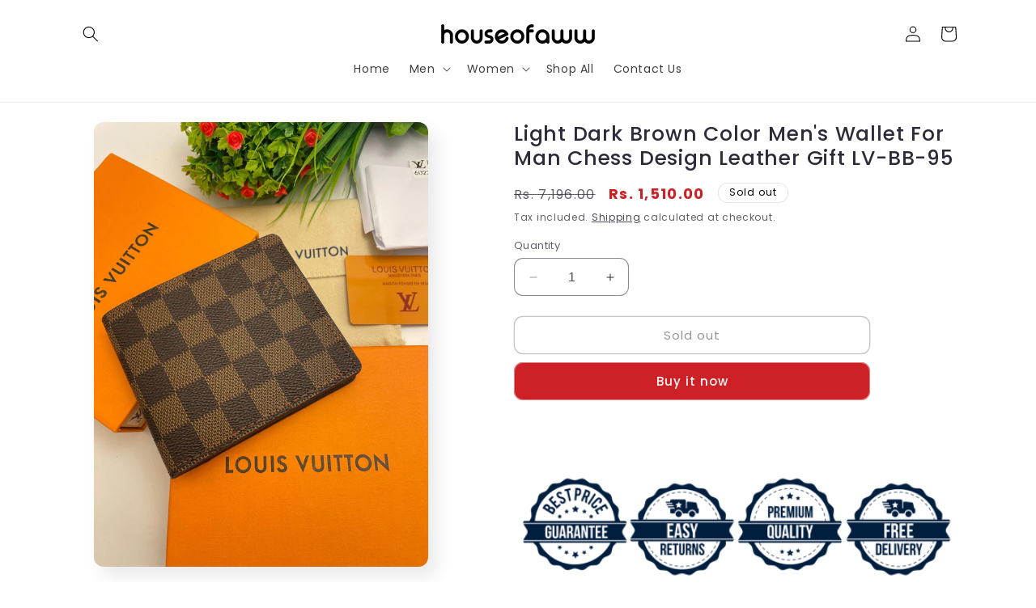

--- FILE ---
content_type: text/html; charset=utf-8
request_url: https://houseofaww.com/products/light-dark-brown-color-mens-wallet-for-man-chess-design-leather-gift-lv-bb-95
body_size: 59244
content:
<!doctype html>
<html class="no-js" lang="en">
  <head>

    <!-- Google tag (gtag.js) -->
<script async src="https://www.googletagmanager.com/gtag/js?id=AW-10899165197"></script>
<script>
  window.dataLayer = window.dataLayer || [];
  function gtag(){dataLayer.push(arguments);}
  gtag('js', new Date());

  gtag('config', 'AW-10899165197');
</script>

    
    <meta charset="utf-8">
    <meta http-equiv="X-UA-Compatible" content="IE=edge">
    <meta name="viewport" content="width=device-width,initial-scale=1">
    <meta name="theme-color" content="">
    <link rel="canonical" href="https://houseofaww.com/products/light-dark-brown-color-mens-wallet-for-man-chess-design-leather-gift-lv-bb-95"><link rel="icon" type="image/png" href="//houseofaww.com/cdn/shop/files/houseofaww_logo_square_space_white.jpg?crop=center&height=32&v=1710591526&width=32"><link rel="preconnect" href="https://fonts.shopifycdn.com" crossorigin><title>
      Light Dark Brown Color Men&#39;s Wallet For Man Chess Design Leather Gift 
 &ndash; Houseofaww</title>

    
      <meta name="description" content="Louis Vuittion Light Dark Brown Color Men&#39;s Wallet For Man Chess Design Leather Gift Watch">
    

    

<meta property="og:site_name" content="Houseofaww">
<meta property="og:url" content="https://houseofaww.com/products/light-dark-brown-color-mens-wallet-for-man-chess-design-leather-gift-lv-bb-95">
<meta property="og:title" content="Light Dark Brown Color Men&#39;s Wallet For Man Chess Design Leather Gift ">
<meta property="og:type" content="product">
<meta property="og:description" content="Louis Vuittion Light Dark Brown Color Men&#39;s Wallet For Man Chess Design Leather Gift Watch"><meta property="og:image" content="http://houseofaww.com/cdn/shop/products/WhatsApp-Image-2021-10-29-at-7.21.09-PM.jpg?v=1747591290">
  <meta property="og:image:secure_url" content="https://houseofaww.com/cdn/shop/products/WhatsApp-Image-2021-10-29-at-7.21.09-PM.jpg?v=1747591290">
  <meta property="og:image:width" content="1200">
  <meta property="og:image:height" content="1600"><meta property="og:price:amount" content="1,510.00">
  <meta property="og:price:currency" content="INR"><meta name="twitter:site" content="@intent/tweet?url=houseofaww.com&text="><meta name="twitter:card" content="summary_large_image">
<meta name="twitter:title" content="Light Dark Brown Color Men&#39;s Wallet For Man Chess Design Leather Gift ">
<meta name="twitter:description" content="Louis Vuittion Light Dark Brown Color Men&#39;s Wallet For Man Chess Design Leather Gift Watch">


    <script src="//houseofaww.com/cdn/shop/t/2/assets/constants.js?v=58251544750838685771710548099" defer="defer"></script>
    <script src="//houseofaww.com/cdn/shop/t/2/assets/pubsub.js?v=158357773527763999511710548099" defer="defer"></script>
    <script src="//houseofaww.com/cdn/shop/t/2/assets/global.js?v=54939145903281508041710548099" defer="defer"></script><script>window.performance && window.performance.mark && window.performance.mark('shopify.content_for_header.start');</script><meta id="shopify-digital-wallet" name="shopify-digital-wallet" content="/69285150959/digital_wallets/dialog">
<link rel="alternate" type="application/json+oembed" href="https://houseofaww.com/products/light-dark-brown-color-mens-wallet-for-man-chess-design-leather-gift-lv-bb-95.oembed">
<script async="async" src="/checkouts/internal/preloads.js?locale=en-IN"></script>
<script id="shopify-features" type="application/json">{"accessToken":"8e337f246dcfa34b597422e9c41ea60b","betas":["rich-media-storefront-analytics"],"domain":"houseofaww.com","predictiveSearch":true,"shopId":69285150959,"locale":"en"}</script>
<script>var Shopify = Shopify || {};
Shopify.shop = "9b4e82-0c.myshopify.com";
Shopify.locale = "en";
Shopify.currency = {"active":"INR","rate":"1.0"};
Shopify.country = "IN";
Shopify.theme = {"name":"theme-export-houseofaww-com-theme-export-house","id":141331103983,"schema_name":"Sense","schema_version":"11.0.0","theme_store_id":null,"role":"main"};
Shopify.theme.handle = "null";
Shopify.theme.style = {"id":null,"handle":null};
Shopify.cdnHost = "houseofaww.com/cdn";
Shopify.routes = Shopify.routes || {};
Shopify.routes.root = "/";</script>
<script type="module">!function(o){(o.Shopify=o.Shopify||{}).modules=!0}(window);</script>
<script>!function(o){function n(){var o=[];function n(){o.push(Array.prototype.slice.apply(arguments))}return n.q=o,n}var t=o.Shopify=o.Shopify||{};t.loadFeatures=n(),t.autoloadFeatures=n()}(window);</script>
<script id="shop-js-analytics" type="application/json">{"pageType":"product"}</script>
<script defer="defer" async type="module" src="//houseofaww.com/cdn/shopifycloud/shop-js/modules/v2/client.init-shop-cart-sync_BT-GjEfc.en.esm.js"></script>
<script defer="defer" async type="module" src="//houseofaww.com/cdn/shopifycloud/shop-js/modules/v2/chunk.common_D58fp_Oc.esm.js"></script>
<script defer="defer" async type="module" src="//houseofaww.com/cdn/shopifycloud/shop-js/modules/v2/chunk.modal_xMitdFEc.esm.js"></script>
<script type="module">
  await import("//houseofaww.com/cdn/shopifycloud/shop-js/modules/v2/client.init-shop-cart-sync_BT-GjEfc.en.esm.js");
await import("//houseofaww.com/cdn/shopifycloud/shop-js/modules/v2/chunk.common_D58fp_Oc.esm.js");
await import("//houseofaww.com/cdn/shopifycloud/shop-js/modules/v2/chunk.modal_xMitdFEc.esm.js");

  window.Shopify.SignInWithShop?.initShopCartSync?.({"fedCMEnabled":true,"windoidEnabled":true});

</script>
<script>(function() {
  var isLoaded = false;
  function asyncLoad() {
    if (isLoaded) return;
    isLoaded = true;
    var urls = ["https:\/\/cdn.hextom.com\/js\/eventpromotionbar.js?shop=9b4e82-0c.myshopify.com","https:\/\/cdn.hextom.com\/js\/quickannouncementbar.js?shop=9b4e82-0c.myshopify.com"];
    for (var i = 0; i < urls.length; i++) {
      var s = document.createElement('script');
      s.type = 'text/javascript';
      s.async = true;
      s.src = urls[i];
      var x = document.getElementsByTagName('script')[0];
      x.parentNode.insertBefore(s, x);
    }
  };
  if(window.attachEvent) {
    window.attachEvent('onload', asyncLoad);
  } else {
    window.addEventListener('load', asyncLoad, false);
  }
})();</script>
<script id="__st">var __st={"a":69285150959,"offset":19800,"reqid":"a19cd9e8-218d-410a-b077-1574ba2a14cd-1769225954","pageurl":"houseofaww.com\/products\/light-dark-brown-color-mens-wallet-for-man-chess-design-leather-gift-lv-bb-95","u":"03a106b4ba5f","p":"product","rtyp":"product","rid":8321472069871};</script>
<script>window.ShopifyPaypalV4VisibilityTracking = true;</script>
<script id="captcha-bootstrap">!function(){'use strict';const t='contact',e='account',n='new_comment',o=[[t,t],['blogs',n],['comments',n],[t,'customer']],c=[[e,'customer_login'],[e,'guest_login'],[e,'recover_customer_password'],[e,'create_customer']],r=t=>t.map((([t,e])=>`form[action*='/${t}']:not([data-nocaptcha='true']) input[name='form_type'][value='${e}']`)).join(','),a=t=>()=>t?[...document.querySelectorAll(t)].map((t=>t.form)):[];function s(){const t=[...o],e=r(t);return a(e)}const i='password',u='form_key',d=['recaptcha-v3-token','g-recaptcha-response','h-captcha-response',i],f=()=>{try{return window.sessionStorage}catch{return}},m='__shopify_v',_=t=>t.elements[u];function p(t,e,n=!1){try{const o=window.sessionStorage,c=JSON.parse(o.getItem(e)),{data:r}=function(t){const{data:e,action:n}=t;return t[m]||n?{data:e,action:n}:{data:t,action:n}}(c);for(const[e,n]of Object.entries(r))t.elements[e]&&(t.elements[e].value=n);n&&o.removeItem(e)}catch(o){console.error('form repopulation failed',{error:o})}}const l='form_type',E='cptcha';function T(t){t.dataset[E]=!0}const w=window,h=w.document,L='Shopify',v='ce_forms',y='captcha';let A=!1;((t,e)=>{const n=(g='f06e6c50-85a8-45c8-87d0-21a2b65856fe',I='https://cdn.shopify.com/shopifycloud/storefront-forms-hcaptcha/ce_storefront_forms_captcha_hcaptcha.v1.5.2.iife.js',D={infoText:'Protected by hCaptcha',privacyText:'Privacy',termsText:'Terms'},(t,e,n)=>{const o=w[L][v],c=o.bindForm;if(c)return c(t,g,e,D).then(n);var r;o.q.push([[t,g,e,D],n]),r=I,A||(h.body.append(Object.assign(h.createElement('script'),{id:'captcha-provider',async:!0,src:r})),A=!0)});var g,I,D;w[L]=w[L]||{},w[L][v]=w[L][v]||{},w[L][v].q=[],w[L][y]=w[L][y]||{},w[L][y].protect=function(t,e){n(t,void 0,e),T(t)},Object.freeze(w[L][y]),function(t,e,n,w,h,L){const[v,y,A,g]=function(t,e,n){const i=e?o:[],u=t?c:[],d=[...i,...u],f=r(d),m=r(i),_=r(d.filter((([t,e])=>n.includes(e))));return[a(f),a(m),a(_),s()]}(w,h,L),I=t=>{const e=t.target;return e instanceof HTMLFormElement?e:e&&e.form},D=t=>v().includes(t);t.addEventListener('submit',(t=>{const e=I(t);if(!e)return;const n=D(e)&&!e.dataset.hcaptchaBound&&!e.dataset.recaptchaBound,o=_(e),c=g().includes(e)&&(!o||!o.value);(n||c)&&t.preventDefault(),c&&!n&&(function(t){try{if(!f())return;!function(t){const e=f();if(!e)return;const n=_(t);if(!n)return;const o=n.value;o&&e.removeItem(o)}(t);const e=Array.from(Array(32),(()=>Math.random().toString(36)[2])).join('');!function(t,e){_(t)||t.append(Object.assign(document.createElement('input'),{type:'hidden',name:u})),t.elements[u].value=e}(t,e),function(t,e){const n=f();if(!n)return;const o=[...t.querySelectorAll(`input[type='${i}']`)].map((({name:t})=>t)),c=[...d,...o],r={};for(const[a,s]of new FormData(t).entries())c.includes(a)||(r[a]=s);n.setItem(e,JSON.stringify({[m]:1,action:t.action,data:r}))}(t,e)}catch(e){console.error('failed to persist form',e)}}(e),e.submit())}));const S=(t,e)=>{t&&!t.dataset[E]&&(n(t,e.some((e=>e===t))),T(t))};for(const o of['focusin','change'])t.addEventListener(o,(t=>{const e=I(t);D(e)&&S(e,y())}));const B=e.get('form_key'),M=e.get(l),P=B&&M;t.addEventListener('DOMContentLoaded',(()=>{const t=y();if(P)for(const e of t)e.elements[l].value===M&&p(e,B);[...new Set([...A(),...v().filter((t=>'true'===t.dataset.shopifyCaptcha))])].forEach((e=>S(e,t)))}))}(h,new URLSearchParams(w.location.search),n,t,e,['guest_login'])})(!0,!0)}();</script>
<script integrity="sha256-4kQ18oKyAcykRKYeNunJcIwy7WH5gtpwJnB7kiuLZ1E=" data-source-attribution="shopify.loadfeatures" defer="defer" src="//houseofaww.com/cdn/shopifycloud/storefront/assets/storefront/load_feature-a0a9edcb.js" crossorigin="anonymous"></script>
<script data-source-attribution="shopify.dynamic_checkout.dynamic.init">var Shopify=Shopify||{};Shopify.PaymentButton=Shopify.PaymentButton||{isStorefrontPortableWallets:!0,init:function(){window.Shopify.PaymentButton.init=function(){};var t=document.createElement("script");t.src="https://houseofaww.com/cdn/shopifycloud/portable-wallets/latest/portable-wallets.en.js",t.type="module",document.head.appendChild(t)}};
</script>
<script data-source-attribution="shopify.dynamic_checkout.buyer_consent">
  function portableWalletsHideBuyerConsent(e){var t=document.getElementById("shopify-buyer-consent"),n=document.getElementById("shopify-subscription-policy-button");t&&n&&(t.classList.add("hidden"),t.setAttribute("aria-hidden","true"),n.removeEventListener("click",e))}function portableWalletsShowBuyerConsent(e){var t=document.getElementById("shopify-buyer-consent"),n=document.getElementById("shopify-subscription-policy-button");t&&n&&(t.classList.remove("hidden"),t.removeAttribute("aria-hidden"),n.addEventListener("click",e))}window.Shopify?.PaymentButton&&(window.Shopify.PaymentButton.hideBuyerConsent=portableWalletsHideBuyerConsent,window.Shopify.PaymentButton.showBuyerConsent=portableWalletsShowBuyerConsent);
</script>
<script>
  function portableWalletsCleanup(e){e&&e.src&&console.error("Failed to load portable wallets script "+e.src);var t=document.querySelectorAll("shopify-accelerated-checkout .shopify-payment-button__skeleton, shopify-accelerated-checkout-cart .wallet-cart-button__skeleton"),e=document.getElementById("shopify-buyer-consent");for(let e=0;e<t.length;e++)t[e].remove();e&&e.remove()}function portableWalletsNotLoadedAsModule(e){e instanceof ErrorEvent&&"string"==typeof e.message&&e.message.includes("import.meta")&&"string"==typeof e.filename&&e.filename.includes("portable-wallets")&&(window.removeEventListener("error",portableWalletsNotLoadedAsModule),window.Shopify.PaymentButton.failedToLoad=e,"loading"===document.readyState?document.addEventListener("DOMContentLoaded",window.Shopify.PaymentButton.init):window.Shopify.PaymentButton.init())}window.addEventListener("error",portableWalletsNotLoadedAsModule);
</script>

<script type="module" src="https://houseofaww.com/cdn/shopifycloud/portable-wallets/latest/portable-wallets.en.js" onError="portableWalletsCleanup(this)" crossorigin="anonymous"></script>
<script nomodule>
  document.addEventListener("DOMContentLoaded", portableWalletsCleanup);
</script>

<link id="shopify-accelerated-checkout-styles" rel="stylesheet" media="screen" href="https://houseofaww.com/cdn/shopifycloud/portable-wallets/latest/accelerated-checkout-backwards-compat.css" crossorigin="anonymous">
<style id="shopify-accelerated-checkout-cart">
        #shopify-buyer-consent {
  margin-top: 1em;
  display: inline-block;
  width: 100%;
}

#shopify-buyer-consent.hidden {
  display: none;
}

#shopify-subscription-policy-button {
  background: none;
  border: none;
  padding: 0;
  text-decoration: underline;
  font-size: inherit;
  cursor: pointer;
}

#shopify-subscription-policy-button::before {
  box-shadow: none;
}

      </style>
<script id="sections-script" data-sections="header" defer="defer" src="//houseofaww.com/cdn/shop/t/2/compiled_assets/scripts.js?v=4826"></script>
<script>window.performance && window.performance.mark && window.performance.mark('shopify.content_for_header.end');</script>


    <style data-shopify>
      @font-face {
  font-family: Poppins;
  font-weight: 400;
  font-style: normal;
  font-display: swap;
  src: url("//houseofaww.com/cdn/fonts/poppins/poppins_n4.0ba78fa5af9b0e1a374041b3ceaadf0a43b41362.woff2") format("woff2"),
       url("//houseofaww.com/cdn/fonts/poppins/poppins_n4.214741a72ff2596839fc9760ee7a770386cf16ca.woff") format("woff");
}

      @font-face {
  font-family: Poppins;
  font-weight: 700;
  font-style: normal;
  font-display: swap;
  src: url("//houseofaww.com/cdn/fonts/poppins/poppins_n7.56758dcf284489feb014a026f3727f2f20a54626.woff2") format("woff2"),
       url("//houseofaww.com/cdn/fonts/poppins/poppins_n7.f34f55d9b3d3205d2cd6f64955ff4b36f0cfd8da.woff") format("woff");
}

      @font-face {
  font-family: Poppins;
  font-weight: 400;
  font-style: italic;
  font-display: swap;
  src: url("//houseofaww.com/cdn/fonts/poppins/poppins_i4.846ad1e22474f856bd6b81ba4585a60799a9f5d2.woff2") format("woff2"),
       url("//houseofaww.com/cdn/fonts/poppins/poppins_i4.56b43284e8b52fc64c1fd271f289a39e8477e9ec.woff") format("woff");
}

      @font-face {
  font-family: Poppins;
  font-weight: 700;
  font-style: italic;
  font-display: swap;
  src: url("//houseofaww.com/cdn/fonts/poppins/poppins_i7.42fd71da11e9d101e1e6c7932199f925f9eea42d.woff2") format("woff2"),
       url("//houseofaww.com/cdn/fonts/poppins/poppins_i7.ec8499dbd7616004e21155106d13837fff4cf556.woff") format("woff");
}

      @font-face {
  font-family: Poppins;
  font-weight: 500;
  font-style: normal;
  font-display: swap;
  src: url("//houseofaww.com/cdn/fonts/poppins/poppins_n5.ad5b4b72b59a00358afc706450c864c3c8323842.woff2") format("woff2"),
       url("//houseofaww.com/cdn/fonts/poppins/poppins_n5.33757fdf985af2d24b32fcd84c9a09224d4b2c39.woff") format("woff");
}


      
        :root,
        .color-background-1 {
          --color-background: 255,255,255;
        
          --gradient-background: #ffffff;
        
        --color-foreground: 46,42,57;
        --color-shadow: 46,42,57;
        --color-button: 206,32,39;
        --color-button-text: 253,251,247;
        --color-secondary-button: 255,255,255;
        --color-secondary-button-text: 46,42,57;
        --color-link: 46,42,57;
        --color-badge-foreground: 46,42,57;
        --color-badge-background: 255,255,255;
        --color-badge-border: 46,42,57;
        --payment-terms-background-color: rgb(255 255 255);
      }
      
        
        .color-background-2 {
          --color-background: 237,255,167;
        
          --gradient-background: radial-gradient(rgba(255, 229, 229, 1), rgba(255, 224, 218, 1) 25%, rgba(215, 255, 137, 1) 100%);
        
        --color-foreground: 46,42,57;
        --color-shadow: 46,42,57;
        --color-button: 46,42,57;
        --color-button-text: 237,255,167;
        --color-secondary-button: 237,255,167;
        --color-secondary-button-text: 46,42,57;
        --color-link: 46,42,57;
        --color-badge-foreground: 46,42,57;
        --color-badge-background: 237,255,167;
        --color-badge-border: 46,42,57;
        --payment-terms-background-color: rgb(237 255 167);
      }
      
        
        .color-inverse {
          --color-background: 46,42,57;
        
          --gradient-background: #2e2a39;
        
        --color-foreground: 253,251,247;
        --color-shadow: 46,42,57;
        --color-button: 253,251,247;
        --color-button-text: 46,42,57;
        --color-secondary-button: 46,42,57;
        --color-secondary-button-text: 253,251,247;
        --color-link: 253,251,247;
        --color-badge-foreground: 253,251,247;
        --color-badge-background: 46,42,57;
        --color-badge-border: 253,251,247;
        --payment-terms-background-color: rgb(46 42 57);
      }
      
        
        .color-accent-1 {
          --color-background: 155,4,111;
        
          --gradient-background: #9b046f;
        
        --color-foreground: 253,251,247;
        --color-shadow: 46,42,57;
        --color-button: 253,251,247;
        --color-button-text: 155,4,111;
        --color-secondary-button: 155,4,111;
        --color-secondary-button-text: 253,251,247;
        --color-link: 253,251,247;
        --color-badge-foreground: 253,251,247;
        --color-badge-background: 155,4,111;
        --color-badge-border: 253,251,247;
        --payment-terms-background-color: rgb(155 4 111);
      }
      
        
        .color-accent-2 {
          --color-background: 94,54,83;
        
          --gradient-background: linear-gradient(320deg, rgba(134, 16, 106, 1), rgba(94, 54, 83, 1) 100%);
        
        --color-foreground: 253,251,247;
        --color-shadow: 46,42,57;
        --color-button: 253,251,247;
        --color-button-text: 94,54,83;
        --color-secondary-button: 94,54,83;
        --color-secondary-button-text: 253,251,247;
        --color-link: 253,251,247;
        --color-badge-foreground: 253,251,247;
        --color-badge-background: 94,54,83;
        --color-badge-border: 253,251,247;
        --payment-terms-background-color: rgb(94 54 83);
      }
      
        
        .color-scheme-e3a20436-0876-4700-9ff9-b0c96e2e3ef9 {
          --color-background: 255,255,255;
        
          --gradient-background: linear-gradient(180deg, rgba(240, 244, 236, 1), rgba(241, 235, 226, 1) 100%);
        
        --color-foreground: 46,42,57;
        --color-shadow: 46,42,57;
        --color-button: 155,4,111;
        --color-button-text: 253,251,247;
        --color-secondary-button: 255,255,255;
        --color-secondary-button-text: 46,42,57;
        --color-link: 46,42,57;
        --color-badge-foreground: 46,42,57;
        --color-badge-background: 255,255,255;
        --color-badge-border: 46,42,57;
        --payment-terms-background-color: rgb(255 255 255);
      }
      
        
        .color-scheme-106c41ba-191d-4843-9ece-af730e54f62a {
          --color-background: 255,255,255;
        
          --gradient-background: radial-gradient(rgba(255, 255, 255, 1), rgba(255, 255, 255, 1) 100%);
        
        --color-foreground: 0,0,0;
        --color-shadow: 0,0,0;
        --color-button: 23,115,176;
        --color-button-text: 94,54,83;
        --color-secondary-button: 255,255,255;
        --color-secondary-button-text: 23,115,176;
        --color-link: 23,115,176;
        --color-badge-foreground: 0,0,0;
        --color-badge-background: 255,255,255;
        --color-badge-border: 0,0,0;
        --payment-terms-background-color: rgb(255 255 255);
      }
      
        
        .color-scheme-0a7a1e37-718c-4e1b-a212-15f864d9be12 {
          --color-background: 255,255,255;
        
          --gradient-background: linear-gradient(134deg, rgba(255, 255, 255, 1), rgba(255, 255, 255, 1) 100%);
        
        --color-foreground: 255,255,255;
        --color-shadow: 255,255,255;
        --color-button: 255,255,255;
        --color-button-text: 0,0,0;
        --color-secondary-button: 255,255,255;
        --color-secondary-button-text: 255,255,255;
        --color-link: 255,255,255;
        --color-badge-foreground: 255,255,255;
        --color-badge-background: 255,255,255;
        --color-badge-border: 255,255,255;
        --payment-terms-background-color: rgb(255 255 255);
      }
      
        
        .color-scheme-fc7d043f-9d3e-462c-b2e4-072bf779a3aa {
          --color-background: 253,251,247;
        
          --gradient-background: radial-gradient(rgba(255, 255, 255, 1), rgba(255, 255, 255, 1) 100%);
        
        --color-foreground: 46,42,57;
        --color-shadow: 46,42,57;
        --color-button: 255,255,255;
        --color-button-text: 0,0,0;
        --color-secondary-button: 253,251,247;
        --color-secondary-button-text: 46,42,57;
        --color-link: 46,42,57;
        --color-badge-foreground: 46,42,57;
        --color-badge-background: 253,251,247;
        --color-badge-border: 46,42,57;
        --payment-terms-background-color: rgb(253 251 247);
      }
      
        
        .color-scheme-8725a4e3-d87c-4c02-87eb-63267873da79 {
          --color-background: 253,251,247;
        
          --gradient-background: linear-gradient(180deg, rgba(240, 244, 236, 1), rgba(241, 235, 226, 1) 100%);
        
        --color-foreground: 221,29,29;
        --color-shadow: 46,42,57;
        --color-button: 155,4,111;
        --color-button-text: 253,251,247;
        --color-secondary-button: 253,251,247;
        --color-secondary-button-text: 46,42,57;
        --color-link: 46,42,57;
        --color-badge-foreground: 221,29,29;
        --color-badge-background: 253,251,247;
        --color-badge-border: 221,29,29;
        --payment-terms-background-color: rgb(253 251 247);
      }
      
        
        .color-scheme-79cf1168-6b06-4cc1-95f7-0ddee709383a {
          --color-background: 255,255,255;
        
          --gradient-background: linear-gradient(180deg, rgba(255, 255, 255, 1) 100%, rgba(241, 235, 226, 1) 100%);
        
        --color-foreground: 0,0,0;
        --color-shadow: 46,42,57;
        --color-button: 206,32,39;
        --color-button-text: 255,255,255;
        --color-secondary-button: 255,255,255;
        --color-secondary-button-text: 46,42,57;
        --color-link: 46,42,57;
        --color-badge-foreground: 0,0,0;
        --color-badge-background: 255,255,255;
        --color-badge-border: 0,0,0;
        --payment-terms-background-color: rgb(255 255 255);
      }
      

      body, .color-background-1, .color-background-2, .color-inverse, .color-accent-1, .color-accent-2, .color-scheme-e3a20436-0876-4700-9ff9-b0c96e2e3ef9, .color-scheme-106c41ba-191d-4843-9ece-af730e54f62a, .color-scheme-0a7a1e37-718c-4e1b-a212-15f864d9be12, .color-scheme-fc7d043f-9d3e-462c-b2e4-072bf779a3aa, .color-scheme-8725a4e3-d87c-4c02-87eb-63267873da79, .color-scheme-79cf1168-6b06-4cc1-95f7-0ddee709383a {
        color: rgba(var(--color-foreground), 0.75);
        background-color: rgb(var(--color-background));
      }

      :root {
        --font-body-family: Poppins, sans-serif;
        --font-body-style: normal;
        --font-body-weight: 400;
        --font-body-weight-bold: 700;

        --font-heading-family: Poppins, sans-serif;
        --font-heading-style: normal;
        --font-heading-weight: 500;

        --font-body-scale: 1.0;
        --font-heading-scale: 1.3;

        --media-padding: px;
        --media-border-opacity: 0.1;
        --media-border-width: 0px;
        --media-radius: 12px;
        --media-shadow-opacity: 0.1;
        --media-shadow-horizontal-offset: 10px;
        --media-shadow-vertical-offset: 12px;
        --media-shadow-blur-radius: 20px;
        --media-shadow-visible: 1;

        --page-width: 120rem;
        --page-width-margin: 0rem;

        --product-card-image-padding: 0.0rem;
        --product-card-corner-radius: 1.2rem;
        --product-card-text-alignment: left;
        --product-card-border-width: 0.0rem;
        --product-card-border-opacity: 0.1;
        --product-card-shadow-opacity: 0.05;
        --product-card-shadow-visible: 1;
        --product-card-shadow-horizontal-offset: 1.0rem;
        --product-card-shadow-vertical-offset: 1.0rem;
        --product-card-shadow-blur-radius: 3.5rem;

        --collection-card-image-padding: 0.0rem;
        --collection-card-corner-radius: 1.2rem;
        --collection-card-text-alignment: center;
        --collection-card-border-width: 0.0rem;
        --collection-card-border-opacity: 0.1;
        --collection-card-shadow-opacity: 0.05;
        --collection-card-shadow-visible: 1;
        --collection-card-shadow-horizontal-offset: 1.0rem;
        --collection-card-shadow-vertical-offset: 1.0rem;
        --collection-card-shadow-blur-radius: 3.5rem;

        --blog-card-image-padding: 0.0rem;
        --blog-card-corner-radius: 1.2rem;
        --blog-card-text-alignment: center;
        --blog-card-border-width: 0.0rem;
        --blog-card-border-opacity: 0.1;
        --blog-card-shadow-opacity: 0.05;
        --blog-card-shadow-visible: 1;
        --blog-card-shadow-horizontal-offset: 1.0rem;
        --blog-card-shadow-vertical-offset: 1.0rem;
        --blog-card-shadow-blur-radius: 3.5rem;

        --badge-corner-radius: 2.0rem;

        --popup-border-width: 1px;
        --popup-border-opacity: 0.1;
        --popup-corner-radius: 22px;
        --popup-shadow-opacity: 0.1;
        --popup-shadow-horizontal-offset: 10px;
        --popup-shadow-vertical-offset: 12px;
        --popup-shadow-blur-radius: 20px;

        --drawer-border-width: 1px;
        --drawer-border-opacity: 0.1;
        --drawer-shadow-opacity: 0.0;
        --drawer-shadow-horizontal-offset: 0px;
        --drawer-shadow-vertical-offset: 4px;
        --drawer-shadow-blur-radius: 5px;

        --spacing-sections-desktop: 36px;
        --spacing-sections-mobile: 25px;

        --grid-desktop-vertical-spacing: 40px;
        --grid-desktop-horizontal-spacing: 40px;
        --grid-mobile-vertical-spacing: 20px;
        --grid-mobile-horizontal-spacing: 20px;

        --text-boxes-border-opacity: 0.1;
        --text-boxes-border-width: 0px;
        --text-boxes-radius: 24px;
        --text-boxes-shadow-opacity: 0.0;
        --text-boxes-shadow-visible: 0;
        --text-boxes-shadow-horizontal-offset: 10px;
        --text-boxes-shadow-vertical-offset: 12px;
        --text-boxes-shadow-blur-radius: 20px;

        --buttons-radius: 10px;
        --buttons-radius-outset: 11px;
        --buttons-border-width: 1px;
        --buttons-border-opacity: 0.55;
        --buttons-shadow-opacity: 0.0;
        --buttons-shadow-visible: 0;
        --buttons-shadow-horizontal-offset: 0px;
        --buttons-shadow-vertical-offset: 4px;
        --buttons-shadow-blur-radius: 5px;
        --buttons-border-offset: 0.3px;

        --inputs-radius: 10px;
        --inputs-border-width: 1px;
        --inputs-border-opacity: 0.55;
        --inputs-shadow-opacity: 0.0;
        --inputs-shadow-horizontal-offset: 0px;
        --inputs-margin-offset: 0px;
        --inputs-shadow-vertical-offset: 4px;
        --inputs-shadow-blur-radius: 5px;
        --inputs-radius-outset: 11px;

        --variant-pills-radius: 10px;
        --variant-pills-border-width: 0px;
        --variant-pills-border-opacity: 0.1;
        --variant-pills-shadow-opacity: 0.0;
        --variant-pills-shadow-horizontal-offset: 0px;
        --variant-pills-shadow-vertical-offset: 4px;
        --variant-pills-shadow-blur-radius: 5px;
      }

      *,
      *::before,
      *::after {
        box-sizing: inherit;
      }

      html {
        box-sizing: border-box;
        font-size: calc(var(--font-body-scale) * 62.5%);
        height: 100%;
      }

      body {
        display: grid;
        grid-template-rows: auto auto 1fr auto;
        grid-template-columns: 100%;
        min-height: 100%;
        margin: 0;
        font-size: 1.5rem;
        letter-spacing: 0.06rem;
        line-height: calc(1 + 0.8 / var(--font-body-scale));
        font-family: var(--font-body-family);
        font-style: var(--font-body-style);
        font-weight: var(--font-body-weight);
      }

      @media screen and (min-width: 750px) {
        body {
          font-size: 1.6rem;
        }
      }
    </style>

    <link href="//houseofaww.com/cdn/shop/t/2/assets/base.css?v=61264372404985461771719923361" rel="stylesheet" type="text/css" media="all" />
<link rel="preload" as="font" href="//houseofaww.com/cdn/fonts/poppins/poppins_n4.0ba78fa5af9b0e1a374041b3ceaadf0a43b41362.woff2" type="font/woff2" crossorigin><link rel="preload" as="font" href="//houseofaww.com/cdn/fonts/poppins/poppins_n5.ad5b4b72b59a00358afc706450c864c3c8323842.woff2" type="font/woff2" crossorigin><link
        rel="stylesheet"
        href="//houseofaww.com/cdn/shop/t/2/assets/component-predictive-search.css?v=118923337488134913561710548098"
        media="print"
        onload="this.media='all'"
      ><script>
      document.documentElement.className = document.documentElement.className.replace('no-js', 'js');
      if (Shopify.designMode) {
        document.documentElement.classList.add('shopify-design-mode');
      }
    </script>
  <!-- BEGIN app block: shopify://apps/judge-me-reviews/blocks/judgeme_core/61ccd3b1-a9f2-4160-9fe9-4fec8413e5d8 --><!-- Start of Judge.me Core -->






<link rel="dns-prefetch" href="https://cdnwidget.judge.me">
<link rel="dns-prefetch" href="https://cdn.judge.me">
<link rel="dns-prefetch" href="https://cdn1.judge.me">
<link rel="dns-prefetch" href="https://api.judge.me">

<script data-cfasync='false' class='jdgm-settings-script'>window.jdgmSettings={"pagination":5,"disable_web_reviews":false,"badge_no_review_text":"No reviews","badge_n_reviews_text":"{{ n }} review/reviews","hide_badge_preview_if_no_reviews":true,"badge_hide_text":false,"enforce_center_preview_badge":false,"widget_title":"Customer Reviews","widget_open_form_text":"Write a review","widget_close_form_text":"Cancel review","widget_refresh_page_text":"Refresh page","widget_summary_text":"Based on {{ number_of_reviews }} review/reviews","widget_no_review_text":"Be the first to write a review","widget_name_field_text":"Display name","widget_verified_name_field_text":"Verified Name (public)","widget_name_placeholder_text":"Display name","widget_required_field_error_text":"This field is required.","widget_email_field_text":"Email address","widget_verified_email_field_text":"Verified Email (private, can not be edited)","widget_email_placeholder_text":"Your email address","widget_email_field_error_text":"Please enter a valid email address.","widget_rating_field_text":"Rating","widget_review_title_field_text":"Review Title","widget_review_title_placeholder_text":"Give your review a title","widget_review_body_field_text":"Review content","widget_review_body_placeholder_text":"Start writing here...","widget_pictures_field_text":"Picture/Video (optional)","widget_submit_review_text":"Submit Review","widget_submit_verified_review_text":"Submit Verified Review","widget_submit_success_msg_with_auto_publish":"Thank you! Please refresh the page in a few moments to see your review. You can remove or edit your review by logging into \u003ca href='https://judge.me/login' target='_blank' rel='nofollow noopener'\u003eJudge.me\u003c/a\u003e","widget_submit_success_msg_no_auto_publish":"Thank you! Your review will be published as soon as it is approved by the shop admin. You can remove or edit your review by logging into \u003ca href='https://judge.me/login' target='_blank' rel='nofollow noopener'\u003eJudge.me\u003c/a\u003e","widget_show_default_reviews_out_of_total_text":"Showing {{ n_reviews_shown }} out of {{ n_reviews }} reviews.","widget_show_all_link_text":"Show all","widget_show_less_link_text":"Show less","widget_author_said_text":"{{ reviewer_name }} said:","widget_days_text":"{{ n }} days ago","widget_weeks_text":"{{ n }} week/weeks ago","widget_months_text":"{{ n }} month/months ago","widget_years_text":"{{ n }} year/years ago","widget_yesterday_text":"Yesterday","widget_today_text":"Today","widget_replied_text":"\u003e\u003e {{ shop_name }} replied:","widget_read_more_text":"Read more","widget_reviewer_name_as_initial":"","widget_rating_filter_color":"#fbcd0a","widget_rating_filter_see_all_text":"See all reviews","widget_sorting_most_recent_text":"Most Recent","widget_sorting_highest_rating_text":"Highest Rating","widget_sorting_lowest_rating_text":"Lowest Rating","widget_sorting_with_pictures_text":"Only Pictures","widget_sorting_most_helpful_text":"Most Helpful","widget_open_question_form_text":"Ask a question","widget_reviews_subtab_text":"Reviews","widget_questions_subtab_text":"Questions","widget_question_label_text":"Question","widget_answer_label_text":"Answer","widget_question_placeholder_text":"Write your question here","widget_submit_question_text":"Submit Question","widget_question_submit_success_text":"Thank you for your question! We will notify you once it gets answered.","verified_badge_text":"Verified","verified_badge_bg_color":"","verified_badge_text_color":"","verified_badge_placement":"left-of-reviewer-name","widget_review_max_height":"","widget_hide_border":false,"widget_social_share":false,"widget_thumb":false,"widget_review_location_show":false,"widget_location_format":"","all_reviews_include_out_of_store_products":true,"all_reviews_out_of_store_text":"(out of store)","all_reviews_pagination":100,"all_reviews_product_name_prefix_text":"about","enable_review_pictures":true,"enable_question_anwser":false,"widget_theme":"default","review_date_format":"mm/dd/yyyy","default_sort_method":"most-recent","widget_product_reviews_subtab_text":"Product Reviews","widget_shop_reviews_subtab_text":"Shop Reviews","widget_other_products_reviews_text":"Reviews for other products","widget_store_reviews_subtab_text":"Store reviews","widget_no_store_reviews_text":"This store hasn't received any reviews yet","widget_web_restriction_product_reviews_text":"This product hasn't received any reviews yet","widget_no_items_text":"No items found","widget_show_more_text":"Show more","widget_write_a_store_review_text":"Write a Store Review","widget_other_languages_heading":"Reviews in Other Languages","widget_translate_review_text":"Translate review to {{ language }}","widget_translating_review_text":"Translating...","widget_show_original_translation_text":"Show original ({{ language }})","widget_translate_review_failed_text":"Review couldn't be translated.","widget_translate_review_retry_text":"Retry","widget_translate_review_try_again_later_text":"Try again later","show_product_url_for_grouped_product":false,"widget_sorting_pictures_first_text":"Pictures First","show_pictures_on_all_rev_page_mobile":false,"show_pictures_on_all_rev_page_desktop":false,"floating_tab_hide_mobile_install_preference":false,"floating_tab_button_name":"★ Reviews","floating_tab_title":"Let customers speak for us","floating_tab_button_color":"","floating_tab_button_background_color":"","floating_tab_url":"","floating_tab_url_enabled":false,"floating_tab_tab_style":"text","all_reviews_text_badge_text":"Customers rate us {{ shop.metafields.judgeme.all_reviews_rating | round: 1 }}/5 based on {{ shop.metafields.judgeme.all_reviews_count }} reviews.","all_reviews_text_badge_text_branded_style":"{{ shop.metafields.judgeme.all_reviews_rating | round: 1 }} out of 5 stars based on {{ shop.metafields.judgeme.all_reviews_count }} reviews","is_all_reviews_text_badge_a_link":false,"show_stars_for_all_reviews_text_badge":false,"all_reviews_text_badge_url":"","all_reviews_text_style":"branded","all_reviews_text_color_style":"judgeme_brand_color","all_reviews_text_color":"#108474","all_reviews_text_show_jm_brand":true,"featured_carousel_show_header":true,"featured_carousel_title":"Let customers speak for us","testimonials_carousel_title":"Customers are saying","videos_carousel_title":"Real customer stories","cards_carousel_title":"Customers are saying","featured_carousel_count_text":"from {{ n }} reviews","featured_carousel_add_link_to_all_reviews_page":false,"featured_carousel_url":"","featured_carousel_show_images":true,"featured_carousel_autoslide_interval":5,"featured_carousel_arrows_on_the_sides":false,"featured_carousel_height":250,"featured_carousel_width":80,"featured_carousel_image_size":0,"featured_carousel_image_height":250,"featured_carousel_arrow_color":"#eeeeee","verified_count_badge_style":"branded","verified_count_badge_orientation":"horizontal","verified_count_badge_color_style":"judgeme_brand_color","verified_count_badge_color":"#108474","is_verified_count_badge_a_link":false,"verified_count_badge_url":"","verified_count_badge_show_jm_brand":true,"widget_rating_preset_default":5,"widget_first_sub_tab":"product-reviews","widget_show_histogram":true,"widget_histogram_use_custom_color":false,"widget_pagination_use_custom_color":false,"widget_star_use_custom_color":false,"widget_verified_badge_use_custom_color":false,"widget_write_review_use_custom_color":false,"picture_reminder_submit_button":"Upload Pictures","enable_review_videos":false,"mute_video_by_default":false,"widget_sorting_videos_first_text":"Videos First","widget_review_pending_text":"Pending","featured_carousel_items_for_large_screen":3,"social_share_options_order":"Facebook,Twitter","remove_microdata_snippet":true,"disable_json_ld":false,"enable_json_ld_products":false,"preview_badge_show_question_text":false,"preview_badge_no_question_text":"No questions","preview_badge_n_question_text":"{{ number_of_questions }} question/questions","qa_badge_show_icon":false,"qa_badge_position":"same-row","remove_judgeme_branding":false,"widget_add_search_bar":false,"widget_search_bar_placeholder":"Search","widget_sorting_verified_only_text":"Verified only","featured_carousel_theme":"default","featured_carousel_show_rating":true,"featured_carousel_show_title":true,"featured_carousel_show_body":true,"featured_carousel_show_date":false,"featured_carousel_show_reviewer":true,"featured_carousel_show_product":false,"featured_carousel_header_background_color":"#108474","featured_carousel_header_text_color":"#ffffff","featured_carousel_name_product_separator":"reviewed","featured_carousel_full_star_background":"#108474","featured_carousel_empty_star_background":"#dadada","featured_carousel_vertical_theme_background":"#f9fafb","featured_carousel_verified_badge_enable":true,"featured_carousel_verified_badge_color":"#108474","featured_carousel_border_style":"round","featured_carousel_review_line_length_limit":3,"featured_carousel_more_reviews_button_text":"Read more reviews","featured_carousel_view_product_button_text":"View product","all_reviews_page_load_reviews_on":"scroll","all_reviews_page_load_more_text":"Load More Reviews","disable_fb_tab_reviews":false,"enable_ajax_cdn_cache":false,"widget_advanced_speed_features":5,"widget_public_name_text":"displayed publicly like","default_reviewer_name":"John Smith","default_reviewer_name_has_non_latin":true,"widget_reviewer_anonymous":"Anonymous","medals_widget_title":"Judge.me Review Medals","medals_widget_background_color":"#f9fafb","medals_widget_position":"footer_all_pages","medals_widget_border_color":"#f9fafb","medals_widget_verified_text_position":"left","medals_widget_use_monochromatic_version":false,"medals_widget_elements_color":"#108474","show_reviewer_avatar":true,"widget_invalid_yt_video_url_error_text":"Not a YouTube video URL","widget_max_length_field_error_text":"Please enter no more than {0} characters.","widget_show_country_flag":false,"widget_show_collected_via_shop_app":true,"widget_verified_by_shop_badge_style":"light","widget_verified_by_shop_text":"Verified by Shop","widget_show_photo_gallery":false,"widget_load_with_code_splitting":true,"widget_ugc_install_preference":false,"widget_ugc_title":"Made by us, Shared by you","widget_ugc_subtitle":"Tag us to see your picture featured in our page","widget_ugc_arrows_color":"#ffffff","widget_ugc_primary_button_text":"Buy Now","widget_ugc_primary_button_background_color":"#108474","widget_ugc_primary_button_text_color":"#ffffff","widget_ugc_primary_button_border_width":"0","widget_ugc_primary_button_border_style":"none","widget_ugc_primary_button_border_color":"#108474","widget_ugc_primary_button_border_radius":"25","widget_ugc_secondary_button_text":"Load More","widget_ugc_secondary_button_background_color":"#ffffff","widget_ugc_secondary_button_text_color":"#108474","widget_ugc_secondary_button_border_width":"2","widget_ugc_secondary_button_border_style":"solid","widget_ugc_secondary_button_border_color":"#108474","widget_ugc_secondary_button_border_radius":"25","widget_ugc_reviews_button_text":"View Reviews","widget_ugc_reviews_button_background_color":"#ffffff","widget_ugc_reviews_button_text_color":"#108474","widget_ugc_reviews_button_border_width":"2","widget_ugc_reviews_button_border_style":"solid","widget_ugc_reviews_button_border_color":"#108474","widget_ugc_reviews_button_border_radius":"25","widget_ugc_reviews_button_link_to":"judgeme-reviews-page","widget_ugc_show_post_date":true,"widget_ugc_max_width":"800","widget_rating_metafield_value_type":true,"widget_primary_color":"#FFA41C","widget_enable_secondary_color":false,"widget_secondary_color":"#edf5f5","widget_summary_average_rating_text":"{{ average_rating }} out of 5","widget_media_grid_title":"Customer photos \u0026 videos","widget_media_grid_see_more_text":"See more","widget_round_style":false,"widget_show_product_medals":true,"widget_verified_by_judgeme_text":"Verified by Judge.me","widget_show_store_medals":true,"widget_verified_by_judgeme_text_in_store_medals":"Verified by Judge.me","widget_media_field_exceed_quantity_message":"Sorry, we can only accept {{ max_media }} for one review.","widget_media_field_exceed_limit_message":"{{ file_name }} is too large, please select a {{ media_type }} less than {{ size_limit }}MB.","widget_review_submitted_text":"Review Submitted!","widget_question_submitted_text":"Question Submitted!","widget_close_form_text_question":"Cancel","widget_write_your_answer_here_text":"Write your answer here","widget_enabled_branded_link":true,"widget_show_collected_by_judgeme":true,"widget_reviewer_name_color":"","widget_write_review_text_color":"","widget_write_review_bg_color":"","widget_collected_by_judgeme_text":"collected by Judge.me","widget_pagination_type":"standard","widget_load_more_text":"Load More","widget_load_more_color":"#108474","widget_full_review_text":"Full Review","widget_read_more_reviews_text":"Read More Reviews","widget_read_questions_text":"Read Questions","widget_questions_and_answers_text":"Questions \u0026 Answers","widget_verified_by_text":"Verified by","widget_verified_text":"Verified","widget_number_of_reviews_text":"{{ number_of_reviews }} reviews","widget_back_button_text":"Back","widget_next_button_text":"Next","widget_custom_forms_filter_button":"Filters","custom_forms_style":"horizontal","widget_show_review_information":false,"how_reviews_are_collected":"How reviews are collected?","widget_show_review_keywords":false,"widget_gdpr_statement":"How we use your data: We'll only contact you about the review you left, and only if necessary. By submitting your review, you agree to Judge.me's \u003ca href='https://judge.me/terms' target='_blank' rel='nofollow noopener'\u003eterms\u003c/a\u003e, \u003ca href='https://judge.me/privacy' target='_blank' rel='nofollow noopener'\u003eprivacy\u003c/a\u003e and \u003ca href='https://judge.me/content-policy' target='_blank' rel='nofollow noopener'\u003econtent\u003c/a\u003e policies.","widget_multilingual_sorting_enabled":false,"widget_translate_review_content_enabled":false,"widget_translate_review_content_method":"manual","popup_widget_review_selection":"automatically_with_pictures","popup_widget_round_border_style":true,"popup_widget_show_title":true,"popup_widget_show_body":true,"popup_widget_show_reviewer":false,"popup_widget_show_product":true,"popup_widget_show_pictures":true,"popup_widget_use_review_picture":true,"popup_widget_show_on_home_page":true,"popup_widget_show_on_product_page":true,"popup_widget_show_on_collection_page":true,"popup_widget_show_on_cart_page":true,"popup_widget_position":"bottom_left","popup_widget_first_review_delay":5,"popup_widget_duration":5,"popup_widget_interval":5,"popup_widget_review_count":5,"popup_widget_hide_on_mobile":true,"review_snippet_widget_round_border_style":true,"review_snippet_widget_card_color":"#FFFFFF","review_snippet_widget_slider_arrows_background_color":"#FFFFFF","review_snippet_widget_slider_arrows_color":"#000000","review_snippet_widget_star_color":"#108474","show_product_variant":false,"all_reviews_product_variant_label_text":"Variant: ","widget_show_verified_branding":true,"widget_ai_summary_title":"Customers say","widget_ai_summary_disclaimer":"AI-powered review summary based on recent customer reviews","widget_show_ai_summary":false,"widget_show_ai_summary_bg":false,"widget_show_review_title_input":true,"redirect_reviewers_invited_via_email":"review_widget","request_store_review_after_product_review":false,"request_review_other_products_in_order":false,"review_form_color_scheme":"default","review_form_corner_style":"square","review_form_star_color":{},"review_form_text_color":"#333333","review_form_background_color":"#ffffff","review_form_field_background_color":"#fafafa","review_form_button_color":{},"review_form_button_text_color":"#ffffff","review_form_modal_overlay_color":"#000000","review_content_screen_title_text":"How would you rate this product?","review_content_introduction_text":"We would love it if you would share a bit about your experience.","store_review_form_title_text":"How would you rate this store?","store_review_form_introduction_text":"We would love it if you would share a bit about your experience.","show_review_guidance_text":true,"one_star_review_guidance_text":"Poor","five_star_review_guidance_text":"Great","customer_information_screen_title_text":"About you","customer_information_introduction_text":"Please tell us more about you.","custom_questions_screen_title_text":"Your experience in more detail","custom_questions_introduction_text":"Here are a few questions to help us understand more about your experience.","review_submitted_screen_title_text":"Thanks for your review!","review_submitted_screen_thank_you_text":"We are processing it and it will appear on the store soon.","review_submitted_screen_email_verification_text":"Please confirm your email by clicking the link we just sent you. This helps us keep reviews authentic.","review_submitted_request_store_review_text":"Would you like to share your experience of shopping with us?","review_submitted_review_other_products_text":"Would you like to review these products?","store_review_screen_title_text":"Would you like to share your experience of shopping with us?","store_review_introduction_text":"We value your feedback and use it to improve. Please share any thoughts or suggestions you have.","reviewer_media_screen_title_picture_text":"Share a picture","reviewer_media_introduction_picture_text":"Upload a photo to support your review.","reviewer_media_screen_title_video_text":"Share a video","reviewer_media_introduction_video_text":"Upload a video to support your review.","reviewer_media_screen_title_picture_or_video_text":"Share a picture or video","reviewer_media_introduction_picture_or_video_text":"Upload a photo or video to support your review.","reviewer_media_youtube_url_text":"Paste your Youtube URL here","advanced_settings_next_step_button_text":"Next","advanced_settings_close_review_button_text":"Close","modal_write_review_flow":false,"write_review_flow_required_text":"Required","write_review_flow_privacy_message_text":"We respect your privacy.","write_review_flow_anonymous_text":"Post review as anonymous","write_review_flow_visibility_text":"This won't be visible to other customers.","write_review_flow_multiple_selection_help_text":"Select as many as you like","write_review_flow_single_selection_help_text":"Select one option","write_review_flow_required_field_error_text":"This field is required","write_review_flow_invalid_email_error_text":"Please enter a valid email address","write_review_flow_max_length_error_text":"Max. {{ max_length }} characters.","write_review_flow_media_upload_text":"\u003cb\u003eClick to upload\u003c/b\u003e or drag and drop","write_review_flow_gdpr_statement":"We'll only contact you about your review if necessary. By submitting your review, you agree to our \u003ca href='https://judge.me/terms' target='_blank' rel='nofollow noopener'\u003eterms and conditions\u003c/a\u003e and \u003ca href='https://judge.me/privacy' target='_blank' rel='nofollow noopener'\u003eprivacy policy\u003c/a\u003e.","rating_only_reviews_enabled":false,"show_negative_reviews_help_screen":false,"new_review_flow_help_screen_rating_threshold":3,"negative_review_resolution_screen_title_text":"Tell us more","negative_review_resolution_text":"Your experience matters to us. If there were issues with your purchase, we're here to help. Feel free to reach out to us, we'd love the opportunity to make things right.","negative_review_resolution_button_text":"Contact us","negative_review_resolution_proceed_with_review_text":"Leave a review","negative_review_resolution_subject":"Issue with purchase from {{ shop_name }}.{{ order_name }}","preview_badge_collection_page_install_status":false,"widget_review_custom_css":"","preview_badge_custom_css":"","preview_badge_stars_count":"5-stars","featured_carousel_custom_css":"","floating_tab_custom_css":"","all_reviews_widget_custom_css":"","medals_widget_custom_css":"","verified_badge_custom_css":"","all_reviews_text_custom_css":"","transparency_badges_collected_via_store_invite":false,"transparency_badges_from_another_provider":false,"transparency_badges_collected_from_store_visitor":false,"transparency_badges_collected_by_verified_review_provider":false,"transparency_badges_earned_reward":false,"transparency_badges_collected_via_store_invite_text":"Review collected via store invitation","transparency_badges_from_another_provider_text":"Review collected from another provider","transparency_badges_collected_from_store_visitor_text":"Review collected from a store visitor","transparency_badges_written_in_google_text":"Review written in Google","transparency_badges_written_in_etsy_text":"Review written in Etsy","transparency_badges_written_in_shop_app_text":"Review written in Shop App","transparency_badges_earned_reward_text":"Review earned a reward for future purchase","product_review_widget_per_page":10,"widget_store_review_label_text":"Review about the store","checkout_comment_extension_title_on_product_page":"Customer Comments","checkout_comment_extension_num_latest_comment_show":5,"checkout_comment_extension_format":"name_and_timestamp","checkout_comment_customer_name":"last_initial","checkout_comment_comment_notification":true,"preview_badge_collection_page_install_preference":false,"preview_badge_home_page_install_preference":false,"preview_badge_product_page_install_preference":false,"review_widget_install_preference":"","review_carousel_install_preference":false,"floating_reviews_tab_install_preference":"none","verified_reviews_count_badge_install_preference":false,"all_reviews_text_install_preference":false,"review_widget_best_location":false,"judgeme_medals_install_preference":false,"review_widget_revamp_enabled":false,"review_widget_qna_enabled":false,"review_widget_header_theme":"minimal","review_widget_widget_title_enabled":true,"review_widget_header_text_size":"medium","review_widget_header_text_weight":"regular","review_widget_average_rating_style":"compact","review_widget_bar_chart_enabled":true,"review_widget_bar_chart_type":"numbers","review_widget_bar_chart_style":"standard","review_widget_expanded_media_gallery_enabled":false,"review_widget_reviews_section_theme":"standard","review_widget_image_style":"thumbnails","review_widget_review_image_ratio":"square","review_widget_stars_size":"medium","review_widget_verified_badge":"standard_text","review_widget_review_title_text_size":"medium","review_widget_review_text_size":"medium","review_widget_review_text_length":"medium","review_widget_number_of_columns_desktop":3,"review_widget_carousel_transition_speed":5,"review_widget_custom_questions_answers_display":"always","review_widget_button_text_color":"#FFFFFF","review_widget_text_color":"#000000","review_widget_lighter_text_color":"#7B7B7B","review_widget_corner_styling":"soft","review_widget_review_word_singular":"review","review_widget_review_word_plural":"reviews","review_widget_voting_label":"Helpful?","review_widget_shop_reply_label":"Reply from {{ shop_name }}:","review_widget_filters_title":"Filters","qna_widget_question_word_singular":"Question","qna_widget_question_word_plural":"Questions","qna_widget_answer_reply_label":"Answer from {{ answerer_name }}:","qna_content_screen_title_text":"Ask a question about this product","qna_widget_question_required_field_error_text":"Please enter your question.","qna_widget_flow_gdpr_statement":"We'll only contact you about your question if necessary. By submitting your question, you agree to our \u003ca href='https://judge.me/terms' target='_blank' rel='nofollow noopener'\u003eterms and conditions\u003c/a\u003e and \u003ca href='https://judge.me/privacy' target='_blank' rel='nofollow noopener'\u003eprivacy policy\u003c/a\u003e.","qna_widget_question_submitted_text":"Thanks for your question!","qna_widget_close_form_text_question":"Close","qna_widget_question_submit_success_text":"We’ll notify you by email when your question is answered.","all_reviews_widget_v2025_enabled":false,"all_reviews_widget_v2025_header_theme":"default","all_reviews_widget_v2025_widget_title_enabled":true,"all_reviews_widget_v2025_header_text_size":"medium","all_reviews_widget_v2025_header_text_weight":"regular","all_reviews_widget_v2025_average_rating_style":"compact","all_reviews_widget_v2025_bar_chart_enabled":true,"all_reviews_widget_v2025_bar_chart_type":"numbers","all_reviews_widget_v2025_bar_chart_style":"standard","all_reviews_widget_v2025_expanded_media_gallery_enabled":false,"all_reviews_widget_v2025_show_store_medals":true,"all_reviews_widget_v2025_show_photo_gallery":true,"all_reviews_widget_v2025_show_review_keywords":false,"all_reviews_widget_v2025_show_ai_summary":false,"all_reviews_widget_v2025_show_ai_summary_bg":false,"all_reviews_widget_v2025_add_search_bar":false,"all_reviews_widget_v2025_default_sort_method":"most-recent","all_reviews_widget_v2025_reviews_per_page":10,"all_reviews_widget_v2025_reviews_section_theme":"default","all_reviews_widget_v2025_image_style":"thumbnails","all_reviews_widget_v2025_review_image_ratio":"square","all_reviews_widget_v2025_stars_size":"medium","all_reviews_widget_v2025_verified_badge":"bold_badge","all_reviews_widget_v2025_review_title_text_size":"medium","all_reviews_widget_v2025_review_text_size":"medium","all_reviews_widget_v2025_review_text_length":"medium","all_reviews_widget_v2025_number_of_columns_desktop":3,"all_reviews_widget_v2025_carousel_transition_speed":5,"all_reviews_widget_v2025_custom_questions_answers_display":"always","all_reviews_widget_v2025_show_product_variant":false,"all_reviews_widget_v2025_show_reviewer_avatar":true,"all_reviews_widget_v2025_reviewer_name_as_initial":"","all_reviews_widget_v2025_review_location_show":false,"all_reviews_widget_v2025_location_format":"","all_reviews_widget_v2025_show_country_flag":false,"all_reviews_widget_v2025_verified_by_shop_badge_style":"light","all_reviews_widget_v2025_social_share":false,"all_reviews_widget_v2025_social_share_options_order":"Facebook,Twitter,LinkedIn,Pinterest","all_reviews_widget_v2025_pagination_type":"standard","all_reviews_widget_v2025_button_text_color":"#FFFFFF","all_reviews_widget_v2025_text_color":"#000000","all_reviews_widget_v2025_lighter_text_color":"#7B7B7B","all_reviews_widget_v2025_corner_styling":"soft","all_reviews_widget_v2025_title":"Customer reviews","all_reviews_widget_v2025_ai_summary_title":"Customers say about this store","all_reviews_widget_v2025_no_review_text":"Be the first to write a review","platform":"shopify","branding_url":"https://app.judge.me/reviews","branding_text":"Powered by Judge.me","locale":"en","reply_name":"Houseofaww","widget_version":"3.0","footer":true,"autopublish":false,"review_dates":true,"enable_custom_form":false,"shop_locale":"en","enable_multi_locales_translations":false,"show_review_title_input":true,"review_verification_email_status":"always","can_be_branded":false,"reply_name_text":"Houseofaww"};</script> <style class='jdgm-settings-style'>.jdgm-xx{left:0}:root{--jdgm-primary-color: #FFA41C;--jdgm-secondary-color: rgba(255,164,28,0.1);--jdgm-star-color: #FFA41C;--jdgm-write-review-text-color: white;--jdgm-write-review-bg-color: #FFA41C;--jdgm-paginate-color: #FFA41C;--jdgm-border-radius: 0;--jdgm-reviewer-name-color: #FFA41C}.jdgm-histogram__bar-content{background-color:#FFA41C}.jdgm-rev[data-verified-buyer=true] .jdgm-rev__icon.jdgm-rev__icon:after,.jdgm-rev__buyer-badge.jdgm-rev__buyer-badge{color:white;background-color:#FFA41C}.jdgm-review-widget--small .jdgm-gallery.jdgm-gallery .jdgm-gallery__thumbnail-link:nth-child(8) .jdgm-gallery__thumbnail-wrapper.jdgm-gallery__thumbnail-wrapper:before{content:"See more"}@media only screen and (min-width: 768px){.jdgm-gallery.jdgm-gallery .jdgm-gallery__thumbnail-link:nth-child(8) .jdgm-gallery__thumbnail-wrapper.jdgm-gallery__thumbnail-wrapper:before{content:"See more"}}.jdgm-prev-badge[data-average-rating='0.00']{display:none !important}.jdgm-author-all-initials{display:none !important}.jdgm-author-last-initial{display:none !important}.jdgm-rev-widg__title{visibility:hidden}.jdgm-rev-widg__summary-text{visibility:hidden}.jdgm-prev-badge__text{visibility:hidden}.jdgm-rev__prod-link-prefix:before{content:'about'}.jdgm-rev__variant-label:before{content:'Variant: '}.jdgm-rev__out-of-store-text:before{content:'(out of store)'}@media only screen and (min-width: 768px){.jdgm-rev__pics .jdgm-rev_all-rev-page-picture-separator,.jdgm-rev__pics .jdgm-rev__product-picture{display:none}}@media only screen and (max-width: 768px){.jdgm-rev__pics .jdgm-rev_all-rev-page-picture-separator,.jdgm-rev__pics .jdgm-rev__product-picture{display:none}}.jdgm-preview-badge[data-template="product"]{display:none !important}.jdgm-preview-badge[data-template="collection"]{display:none !important}.jdgm-preview-badge[data-template="index"]{display:none !important}.jdgm-review-widget[data-from-snippet="true"]{display:none !important}.jdgm-verified-count-badget[data-from-snippet="true"]{display:none !important}.jdgm-carousel-wrapper[data-from-snippet="true"]{display:none !important}.jdgm-all-reviews-text[data-from-snippet="true"]{display:none !important}.jdgm-medals-section[data-from-snippet="true"]{display:none !important}.jdgm-ugc-media-wrapper[data-from-snippet="true"]{display:none !important}.jdgm-rev__transparency-badge[data-badge-type="review_collected_via_store_invitation"]{display:none !important}.jdgm-rev__transparency-badge[data-badge-type="review_collected_from_another_provider"]{display:none !important}.jdgm-rev__transparency-badge[data-badge-type="review_collected_from_store_visitor"]{display:none !important}.jdgm-rev__transparency-badge[data-badge-type="review_written_in_etsy"]{display:none !important}.jdgm-rev__transparency-badge[data-badge-type="review_written_in_google_business"]{display:none !important}.jdgm-rev__transparency-badge[data-badge-type="review_written_in_shop_app"]{display:none !important}.jdgm-rev__transparency-badge[data-badge-type="review_earned_for_future_purchase"]{display:none !important}.jdgm-review-snippet-widget .jdgm-rev-snippet-widget__cards-container .jdgm-rev-snippet-card{border-radius:8px;background:#fff}.jdgm-review-snippet-widget .jdgm-rev-snippet-widget__cards-container .jdgm-rev-snippet-card__rev-rating .jdgm-star{color:#108474}.jdgm-review-snippet-widget .jdgm-rev-snippet-widget__prev-btn,.jdgm-review-snippet-widget .jdgm-rev-snippet-widget__next-btn{border-radius:50%;background:#fff}.jdgm-review-snippet-widget .jdgm-rev-snippet-widget__prev-btn>svg,.jdgm-review-snippet-widget .jdgm-rev-snippet-widget__next-btn>svg{fill:#000}.jdgm-full-rev-modal.rev-snippet-widget .jm-mfp-container .jm-mfp-content,.jdgm-full-rev-modal.rev-snippet-widget .jm-mfp-container .jdgm-full-rev__icon,.jdgm-full-rev-modal.rev-snippet-widget .jm-mfp-container .jdgm-full-rev__pic-img,.jdgm-full-rev-modal.rev-snippet-widget .jm-mfp-container .jdgm-full-rev__reply{border-radius:8px}.jdgm-full-rev-modal.rev-snippet-widget .jm-mfp-container .jdgm-full-rev[data-verified-buyer="true"] .jdgm-full-rev__icon::after{border-radius:8px}.jdgm-full-rev-modal.rev-snippet-widget .jm-mfp-container .jdgm-full-rev .jdgm-rev__buyer-badge{border-radius:calc( 8px / 2 )}.jdgm-full-rev-modal.rev-snippet-widget .jm-mfp-container .jdgm-full-rev .jdgm-full-rev__replier::before{content:'Houseofaww'}.jdgm-full-rev-modal.rev-snippet-widget .jm-mfp-container .jdgm-full-rev .jdgm-full-rev__product-button{border-radius:calc( 8px * 6 )}
</style> <style class='jdgm-settings-style'></style>

  
  
  
  <style class='jdgm-miracle-styles'>
  @-webkit-keyframes jdgm-spin{0%{-webkit-transform:rotate(0deg);-ms-transform:rotate(0deg);transform:rotate(0deg)}100%{-webkit-transform:rotate(359deg);-ms-transform:rotate(359deg);transform:rotate(359deg)}}@keyframes jdgm-spin{0%{-webkit-transform:rotate(0deg);-ms-transform:rotate(0deg);transform:rotate(0deg)}100%{-webkit-transform:rotate(359deg);-ms-transform:rotate(359deg);transform:rotate(359deg)}}@font-face{font-family:'JudgemeStar';src:url("[data-uri]") format("woff");font-weight:normal;font-style:normal}.jdgm-star{font-family:'JudgemeStar';display:inline !important;text-decoration:none !important;padding:0 4px 0 0 !important;margin:0 !important;font-weight:bold;opacity:1;-webkit-font-smoothing:antialiased;-moz-osx-font-smoothing:grayscale}.jdgm-star:hover{opacity:1}.jdgm-star:last-of-type{padding:0 !important}.jdgm-star.jdgm--on:before{content:"\e000"}.jdgm-star.jdgm--off:before{content:"\e001"}.jdgm-star.jdgm--half:before{content:"\e002"}.jdgm-widget *{margin:0;line-height:1.4;-webkit-box-sizing:border-box;-moz-box-sizing:border-box;box-sizing:border-box;-webkit-overflow-scrolling:touch}.jdgm-hidden{display:none !important;visibility:hidden !important}.jdgm-temp-hidden{display:none}.jdgm-spinner{width:40px;height:40px;margin:auto;border-radius:50%;border-top:2px solid #eee;border-right:2px solid #eee;border-bottom:2px solid #eee;border-left:2px solid #ccc;-webkit-animation:jdgm-spin 0.8s infinite linear;animation:jdgm-spin 0.8s infinite linear}.jdgm-prev-badge{display:block !important}

</style>


  
  
   


<script data-cfasync='false' class='jdgm-script'>
!function(e){window.jdgm=window.jdgm||{},jdgm.CDN_HOST="https://cdnwidget.judge.me/",jdgm.CDN_HOST_ALT="https://cdn2.judge.me/cdn/widget_frontend/",jdgm.API_HOST="https://api.judge.me/",jdgm.CDN_BASE_URL="https://cdn.shopify.com/extensions/019beb2a-7cf9-7238-9765-11a892117c03/judgeme-extensions-316/assets/",
jdgm.docReady=function(d){(e.attachEvent?"complete"===e.readyState:"loading"!==e.readyState)?
setTimeout(d,0):e.addEventListener("DOMContentLoaded",d)},jdgm.loadCSS=function(d,t,o,a){
!o&&jdgm.loadCSS.requestedUrls.indexOf(d)>=0||(jdgm.loadCSS.requestedUrls.push(d),
(a=e.createElement("link")).rel="stylesheet",a.class="jdgm-stylesheet",a.media="nope!",
a.href=d,a.onload=function(){this.media="all",t&&setTimeout(t)},e.body.appendChild(a))},
jdgm.loadCSS.requestedUrls=[],jdgm.loadJS=function(e,d){var t=new XMLHttpRequest;
t.onreadystatechange=function(){4===t.readyState&&(Function(t.response)(),d&&d(t.response))},
t.open("GET",e),t.onerror=function(){if(e.indexOf(jdgm.CDN_HOST)===0&&jdgm.CDN_HOST_ALT!==jdgm.CDN_HOST){var f=e.replace(jdgm.CDN_HOST,jdgm.CDN_HOST_ALT);jdgm.loadJS(f,d)}},t.send()},jdgm.docReady((function(){(window.jdgmLoadCSS||e.querySelectorAll(
".jdgm-widget, .jdgm-all-reviews-page").length>0)&&(jdgmSettings.widget_load_with_code_splitting?
parseFloat(jdgmSettings.widget_version)>=3?jdgm.loadCSS(jdgm.CDN_HOST+"widget_v3/base.css"):
jdgm.loadCSS(jdgm.CDN_HOST+"widget/base.css"):jdgm.loadCSS(jdgm.CDN_HOST+"shopify_v2.css"),
jdgm.loadJS(jdgm.CDN_HOST+"loa"+"der.js"))}))}(document);
</script>
<noscript><link rel="stylesheet" type="text/css" media="all" href="https://cdnwidget.judge.me/shopify_v2.css"></noscript>

<!-- BEGIN app snippet: theme_fix_tags --><script>
  (function() {
    var jdgmThemeFixes = null;
    if (!jdgmThemeFixes) return;
    var thisThemeFix = jdgmThemeFixes[Shopify.theme.id];
    if (!thisThemeFix) return;

    if (thisThemeFix.html) {
      document.addEventListener("DOMContentLoaded", function() {
        var htmlDiv = document.createElement('div');
        htmlDiv.classList.add('jdgm-theme-fix-html');
        htmlDiv.innerHTML = thisThemeFix.html;
        document.body.append(htmlDiv);
      });
    };

    if (thisThemeFix.css) {
      var styleTag = document.createElement('style');
      styleTag.classList.add('jdgm-theme-fix-style');
      styleTag.innerHTML = thisThemeFix.css;
      document.head.append(styleTag);
    };

    if (thisThemeFix.js) {
      var scriptTag = document.createElement('script');
      scriptTag.classList.add('jdgm-theme-fix-script');
      scriptTag.innerHTML = thisThemeFix.js;
      document.head.append(scriptTag);
    };
  })();
</script>
<!-- END app snippet -->
<!-- End of Judge.me Core -->



<!-- END app block --><script src="https://cdn.shopify.com/extensions/019bc2d0-6182-7c57-a6b2-0b786d3800eb/event-promotion-bar-79/assets/eventpromotionbar.js" type="text/javascript" defer="defer"></script>
<script src="https://cdn.shopify.com/extensions/019beb2a-7cf9-7238-9765-11a892117c03/judgeme-extensions-316/assets/loader.js" type="text/javascript" defer="defer"></script>
<link href="https://monorail-edge.shopifysvc.com" rel="dns-prefetch">
<script>(function(){if ("sendBeacon" in navigator && "performance" in window) {try {var session_token_from_headers = performance.getEntriesByType('navigation')[0].serverTiming.find(x => x.name == '_s').description;} catch {var session_token_from_headers = undefined;}var session_cookie_matches = document.cookie.match(/_shopify_s=([^;]*)/);var session_token_from_cookie = session_cookie_matches && session_cookie_matches.length === 2 ? session_cookie_matches[1] : "";var session_token = session_token_from_headers || session_token_from_cookie || "";function handle_abandonment_event(e) {var entries = performance.getEntries().filter(function(entry) {return /monorail-edge.shopifysvc.com/.test(entry.name);});if (!window.abandonment_tracked && entries.length === 0) {window.abandonment_tracked = true;var currentMs = Date.now();var navigation_start = performance.timing.navigationStart;var payload = {shop_id: 69285150959,url: window.location.href,navigation_start,duration: currentMs - navigation_start,session_token,page_type: "product"};window.navigator.sendBeacon("https://monorail-edge.shopifysvc.com/v1/produce", JSON.stringify({schema_id: "online_store_buyer_site_abandonment/1.1",payload: payload,metadata: {event_created_at_ms: currentMs,event_sent_at_ms: currentMs}}));}}window.addEventListener('pagehide', handle_abandonment_event);}}());</script>
<script id="web-pixels-manager-setup">(function e(e,d,r,n,o){if(void 0===o&&(o={}),!Boolean(null===(a=null===(i=window.Shopify)||void 0===i?void 0:i.analytics)||void 0===a?void 0:a.replayQueue)){var i,a;window.Shopify=window.Shopify||{};var t=window.Shopify;t.analytics=t.analytics||{};var s=t.analytics;s.replayQueue=[],s.publish=function(e,d,r){return s.replayQueue.push([e,d,r]),!0};try{self.performance.mark("wpm:start")}catch(e){}var l=function(){var e={modern:/Edge?\/(1{2}[4-9]|1[2-9]\d|[2-9]\d{2}|\d{4,})\.\d+(\.\d+|)|Firefox\/(1{2}[4-9]|1[2-9]\d|[2-9]\d{2}|\d{4,})\.\d+(\.\d+|)|Chrom(ium|e)\/(9{2}|\d{3,})\.\d+(\.\d+|)|(Maci|X1{2}).+ Version\/(15\.\d+|(1[6-9]|[2-9]\d|\d{3,})\.\d+)([,.]\d+|)( \(\w+\)|)( Mobile\/\w+|) Safari\/|Chrome.+OPR\/(9{2}|\d{3,})\.\d+\.\d+|(CPU[ +]OS|iPhone[ +]OS|CPU[ +]iPhone|CPU IPhone OS|CPU iPad OS)[ +]+(15[._]\d+|(1[6-9]|[2-9]\d|\d{3,})[._]\d+)([._]\d+|)|Android:?[ /-](13[3-9]|1[4-9]\d|[2-9]\d{2}|\d{4,})(\.\d+|)(\.\d+|)|Android.+Firefox\/(13[5-9]|1[4-9]\d|[2-9]\d{2}|\d{4,})\.\d+(\.\d+|)|Android.+Chrom(ium|e)\/(13[3-9]|1[4-9]\d|[2-9]\d{2}|\d{4,})\.\d+(\.\d+|)|SamsungBrowser\/([2-9]\d|\d{3,})\.\d+/,legacy:/Edge?\/(1[6-9]|[2-9]\d|\d{3,})\.\d+(\.\d+|)|Firefox\/(5[4-9]|[6-9]\d|\d{3,})\.\d+(\.\d+|)|Chrom(ium|e)\/(5[1-9]|[6-9]\d|\d{3,})\.\d+(\.\d+|)([\d.]+$|.*Safari\/(?![\d.]+ Edge\/[\d.]+$))|(Maci|X1{2}).+ Version\/(10\.\d+|(1[1-9]|[2-9]\d|\d{3,})\.\d+)([,.]\d+|)( \(\w+\)|)( Mobile\/\w+|) Safari\/|Chrome.+OPR\/(3[89]|[4-9]\d|\d{3,})\.\d+\.\d+|(CPU[ +]OS|iPhone[ +]OS|CPU[ +]iPhone|CPU IPhone OS|CPU iPad OS)[ +]+(10[._]\d+|(1[1-9]|[2-9]\d|\d{3,})[._]\d+)([._]\d+|)|Android:?[ /-](13[3-9]|1[4-9]\d|[2-9]\d{2}|\d{4,})(\.\d+|)(\.\d+|)|Mobile Safari.+OPR\/([89]\d|\d{3,})\.\d+\.\d+|Android.+Firefox\/(13[5-9]|1[4-9]\d|[2-9]\d{2}|\d{4,})\.\d+(\.\d+|)|Android.+Chrom(ium|e)\/(13[3-9]|1[4-9]\d|[2-9]\d{2}|\d{4,})\.\d+(\.\d+|)|Android.+(UC? ?Browser|UCWEB|U3)[ /]?(15\.([5-9]|\d{2,})|(1[6-9]|[2-9]\d|\d{3,})\.\d+)\.\d+|SamsungBrowser\/(5\.\d+|([6-9]|\d{2,})\.\d+)|Android.+MQ{2}Browser\/(14(\.(9|\d{2,})|)|(1[5-9]|[2-9]\d|\d{3,})(\.\d+|))(\.\d+|)|K[Aa][Ii]OS\/(3\.\d+|([4-9]|\d{2,})\.\d+)(\.\d+|)/},d=e.modern,r=e.legacy,n=navigator.userAgent;return n.match(d)?"modern":n.match(r)?"legacy":"unknown"}(),u="modern"===l?"modern":"legacy",c=(null!=n?n:{modern:"",legacy:""})[u],f=function(e){return[e.baseUrl,"/wpm","/b",e.hashVersion,"modern"===e.buildTarget?"m":"l",".js"].join("")}({baseUrl:d,hashVersion:r,buildTarget:u}),m=function(e){var d=e.version,r=e.bundleTarget,n=e.surface,o=e.pageUrl,i=e.monorailEndpoint;return{emit:function(e){var a=e.status,t=e.errorMsg,s=(new Date).getTime(),l=JSON.stringify({metadata:{event_sent_at_ms:s},events:[{schema_id:"web_pixels_manager_load/3.1",payload:{version:d,bundle_target:r,page_url:o,status:a,surface:n,error_msg:t},metadata:{event_created_at_ms:s}}]});if(!i)return console&&console.warn&&console.warn("[Web Pixels Manager] No Monorail endpoint provided, skipping logging."),!1;try{return self.navigator.sendBeacon.bind(self.navigator)(i,l)}catch(e){}var u=new XMLHttpRequest;try{return u.open("POST",i,!0),u.setRequestHeader("Content-Type","text/plain"),u.send(l),!0}catch(e){return console&&console.warn&&console.warn("[Web Pixels Manager] Got an unhandled error while logging to Monorail."),!1}}}}({version:r,bundleTarget:l,surface:e.surface,pageUrl:self.location.href,monorailEndpoint:e.monorailEndpoint});try{o.browserTarget=l,function(e){var d=e.src,r=e.async,n=void 0===r||r,o=e.onload,i=e.onerror,a=e.sri,t=e.scriptDataAttributes,s=void 0===t?{}:t,l=document.createElement("script"),u=document.querySelector("head"),c=document.querySelector("body");if(l.async=n,l.src=d,a&&(l.integrity=a,l.crossOrigin="anonymous"),s)for(var f in s)if(Object.prototype.hasOwnProperty.call(s,f))try{l.dataset[f]=s[f]}catch(e){}if(o&&l.addEventListener("load",o),i&&l.addEventListener("error",i),u)u.appendChild(l);else{if(!c)throw new Error("Did not find a head or body element to append the script");c.appendChild(l)}}({src:f,async:!0,onload:function(){if(!function(){var e,d;return Boolean(null===(d=null===(e=window.Shopify)||void 0===e?void 0:e.analytics)||void 0===d?void 0:d.initialized)}()){var d=window.webPixelsManager.init(e)||void 0;if(d){var r=window.Shopify.analytics;r.replayQueue.forEach((function(e){var r=e[0],n=e[1],o=e[2];d.publishCustomEvent(r,n,o)})),r.replayQueue=[],r.publish=d.publishCustomEvent,r.visitor=d.visitor,r.initialized=!0}}},onerror:function(){return m.emit({status:"failed",errorMsg:"".concat(f," has failed to load")})},sri:function(e){var d=/^sha384-[A-Za-z0-9+/=]+$/;return"string"==typeof e&&d.test(e)}(c)?c:"",scriptDataAttributes:o}),m.emit({status:"loading"})}catch(e){m.emit({status:"failed",errorMsg:(null==e?void 0:e.message)||"Unknown error"})}}})({shopId: 69285150959,storefrontBaseUrl: "https://houseofaww.com",extensionsBaseUrl: "https://extensions.shopifycdn.com/cdn/shopifycloud/web-pixels-manager",monorailEndpoint: "https://monorail-edge.shopifysvc.com/unstable/produce_batch",surface: "storefront-renderer",enabledBetaFlags: ["2dca8a86"],webPixelsConfigList: [{"id":"1001357551","configuration":"{\"webPixelName\":\"Judge.me\"}","eventPayloadVersion":"v1","runtimeContext":"STRICT","scriptVersion":"34ad157958823915625854214640f0bf","type":"APP","apiClientId":683015,"privacyPurposes":["ANALYTICS"],"dataSharingAdjustments":{"protectedCustomerApprovalScopes":["read_customer_email","read_customer_name","read_customer_personal_data","read_customer_phone"]}},{"id":"771162351","configuration":"{\"config\":\"{\\\"pixel_id\\\":\\\"G-2PKJLS23BC\\\",\\\"google_tag_ids\\\":[\\\"G-2PKJLS23BC\\\"],\\\"gtag_events\\\":[{\\\"type\\\":\\\"search\\\",\\\"action_label\\\":\\\"G-2PKJLS23BC\\\"},{\\\"type\\\":\\\"begin_checkout\\\",\\\"action_label\\\":\\\"G-2PKJLS23BC\\\"},{\\\"type\\\":\\\"view_item\\\",\\\"action_label\\\":\\\"G-2PKJLS23BC\\\"},{\\\"type\\\":\\\"purchase\\\",\\\"action_label\\\":\\\"G-2PKJLS23BC\\\"},{\\\"type\\\":\\\"page_view\\\",\\\"action_label\\\":\\\"G-2PKJLS23BC\\\"},{\\\"type\\\":\\\"add_payment_info\\\",\\\"action_label\\\":\\\"G-2PKJLS23BC\\\"},{\\\"type\\\":\\\"add_to_cart\\\",\\\"action_label\\\":\\\"G-2PKJLS23BC\\\"}],\\\"enable_monitoring_mode\\\":false}\"}","eventPayloadVersion":"v1","runtimeContext":"OPEN","scriptVersion":"b2a88bafab3e21179ed38636efcd8a93","type":"APP","apiClientId":1780363,"privacyPurposes":[],"dataSharingAdjustments":{"protectedCustomerApprovalScopes":["read_customer_address","read_customer_email","read_customer_name","read_customer_personal_data","read_customer_phone"]}},{"id":"305627375","configuration":"{\"pixel_id\":\"384599527841399\",\"pixel_type\":\"facebook_pixel\",\"metaapp_system_user_token\":\"-\"}","eventPayloadVersion":"v1","runtimeContext":"OPEN","scriptVersion":"ca16bc87fe92b6042fbaa3acc2fbdaa6","type":"APP","apiClientId":2329312,"privacyPurposes":["ANALYTICS","MARKETING","SALE_OF_DATA"],"dataSharingAdjustments":{"protectedCustomerApprovalScopes":["read_customer_address","read_customer_email","read_customer_name","read_customer_personal_data","read_customer_phone"]}},{"id":"shopify-app-pixel","configuration":"{}","eventPayloadVersion":"v1","runtimeContext":"STRICT","scriptVersion":"0450","apiClientId":"shopify-pixel","type":"APP","privacyPurposes":["ANALYTICS","MARKETING"]},{"id":"shopify-custom-pixel","eventPayloadVersion":"v1","runtimeContext":"LAX","scriptVersion":"0450","apiClientId":"shopify-pixel","type":"CUSTOM","privacyPurposes":["ANALYTICS","MARKETING"]}],isMerchantRequest: false,initData: {"shop":{"name":"Houseofaww","paymentSettings":{"currencyCode":"INR"},"myshopifyDomain":"9b4e82-0c.myshopify.com","countryCode":"IN","storefrontUrl":"https:\/\/houseofaww.com"},"customer":null,"cart":null,"checkout":null,"productVariants":[{"price":{"amount":1510.0,"currencyCode":"INR"},"product":{"title":"Light Dark Brown Color Men's Wallet For Man Chess Design Leather Gift LV-BB-95","vendor":"Old","id":"8321472069871","untranslatedTitle":"Light Dark Brown Color Men's Wallet For Man Chess Design Leather Gift LV-BB-95","url":"\/products\/light-dark-brown-color-mens-wallet-for-man-chess-design-leather-gift-lv-bb-95","type":""},"id":"44638414471407","image":{"src":"\/\/houseofaww.com\/cdn\/shop\/products\/WhatsApp-Image-2021-10-29-at-7.21.09-PM.jpg?v=1747591290"},"sku":"LV-BB-95","title":"Default Title","untranslatedTitle":"Default Title"}],"purchasingCompany":null},},"https://houseofaww.com/cdn","fcfee988w5aeb613cpc8e4bc33m6693e112",{"modern":"","legacy":""},{"shopId":"69285150959","storefrontBaseUrl":"https:\/\/houseofaww.com","extensionBaseUrl":"https:\/\/extensions.shopifycdn.com\/cdn\/shopifycloud\/web-pixels-manager","surface":"storefront-renderer","enabledBetaFlags":"[\"2dca8a86\"]","isMerchantRequest":"false","hashVersion":"fcfee988w5aeb613cpc8e4bc33m6693e112","publish":"custom","events":"[[\"page_viewed\",{}],[\"product_viewed\",{\"productVariant\":{\"price\":{\"amount\":1510.0,\"currencyCode\":\"INR\"},\"product\":{\"title\":\"Light Dark Brown Color Men's Wallet For Man Chess Design Leather Gift LV-BB-95\",\"vendor\":\"Old\",\"id\":\"8321472069871\",\"untranslatedTitle\":\"Light Dark Brown Color Men's Wallet For Man Chess Design Leather Gift LV-BB-95\",\"url\":\"\/products\/light-dark-brown-color-mens-wallet-for-man-chess-design-leather-gift-lv-bb-95\",\"type\":\"\"},\"id\":\"44638414471407\",\"image\":{\"src\":\"\/\/houseofaww.com\/cdn\/shop\/products\/WhatsApp-Image-2021-10-29-at-7.21.09-PM.jpg?v=1747591290\"},\"sku\":\"LV-BB-95\",\"title\":\"Default Title\",\"untranslatedTitle\":\"Default Title\"}}]]"});</script><script>
  window.ShopifyAnalytics = window.ShopifyAnalytics || {};
  window.ShopifyAnalytics.meta = window.ShopifyAnalytics.meta || {};
  window.ShopifyAnalytics.meta.currency = 'INR';
  var meta = {"product":{"id":8321472069871,"gid":"gid:\/\/shopify\/Product\/8321472069871","vendor":"Old","type":"","handle":"light-dark-brown-color-mens-wallet-for-man-chess-design-leather-gift-lv-bb-95","variants":[{"id":44638414471407,"price":151000,"name":"Light Dark Brown Color Men's Wallet For Man Chess Design Leather Gift LV-BB-95","public_title":null,"sku":"LV-BB-95"}],"remote":false},"page":{"pageType":"product","resourceType":"product","resourceId":8321472069871,"requestId":"a19cd9e8-218d-410a-b077-1574ba2a14cd-1769225954"}};
  for (var attr in meta) {
    window.ShopifyAnalytics.meta[attr] = meta[attr];
  }
</script>
<script class="analytics">
  (function () {
    var customDocumentWrite = function(content) {
      var jquery = null;

      if (window.jQuery) {
        jquery = window.jQuery;
      } else if (window.Checkout && window.Checkout.$) {
        jquery = window.Checkout.$;
      }

      if (jquery) {
        jquery('body').append(content);
      }
    };

    var hasLoggedConversion = function(token) {
      if (token) {
        return document.cookie.indexOf('loggedConversion=' + token) !== -1;
      }
      return false;
    }

    var setCookieIfConversion = function(token) {
      if (token) {
        var twoMonthsFromNow = new Date(Date.now());
        twoMonthsFromNow.setMonth(twoMonthsFromNow.getMonth() + 2);

        document.cookie = 'loggedConversion=' + token + '; expires=' + twoMonthsFromNow;
      }
    }

    var trekkie = window.ShopifyAnalytics.lib = window.trekkie = window.trekkie || [];
    if (trekkie.integrations) {
      return;
    }
    trekkie.methods = [
      'identify',
      'page',
      'ready',
      'track',
      'trackForm',
      'trackLink'
    ];
    trekkie.factory = function(method) {
      return function() {
        var args = Array.prototype.slice.call(arguments);
        args.unshift(method);
        trekkie.push(args);
        return trekkie;
      };
    };
    for (var i = 0; i < trekkie.methods.length; i++) {
      var key = trekkie.methods[i];
      trekkie[key] = trekkie.factory(key);
    }
    trekkie.load = function(config) {
      trekkie.config = config || {};
      trekkie.config.initialDocumentCookie = document.cookie;
      var first = document.getElementsByTagName('script')[0];
      var script = document.createElement('script');
      script.type = 'text/javascript';
      script.onerror = function(e) {
        var scriptFallback = document.createElement('script');
        scriptFallback.type = 'text/javascript';
        scriptFallback.onerror = function(error) {
                var Monorail = {
      produce: function produce(monorailDomain, schemaId, payload) {
        var currentMs = new Date().getTime();
        var event = {
          schema_id: schemaId,
          payload: payload,
          metadata: {
            event_created_at_ms: currentMs,
            event_sent_at_ms: currentMs
          }
        };
        return Monorail.sendRequest("https://" + monorailDomain + "/v1/produce", JSON.stringify(event));
      },
      sendRequest: function sendRequest(endpointUrl, payload) {
        // Try the sendBeacon API
        if (window && window.navigator && typeof window.navigator.sendBeacon === 'function' && typeof window.Blob === 'function' && !Monorail.isIos12()) {
          var blobData = new window.Blob([payload], {
            type: 'text/plain'
          });

          if (window.navigator.sendBeacon(endpointUrl, blobData)) {
            return true;
          } // sendBeacon was not successful

        } // XHR beacon

        var xhr = new XMLHttpRequest();

        try {
          xhr.open('POST', endpointUrl);
          xhr.setRequestHeader('Content-Type', 'text/plain');
          xhr.send(payload);
        } catch (e) {
          console.log(e);
        }

        return false;
      },
      isIos12: function isIos12() {
        return window.navigator.userAgent.lastIndexOf('iPhone; CPU iPhone OS 12_') !== -1 || window.navigator.userAgent.lastIndexOf('iPad; CPU OS 12_') !== -1;
      }
    };
    Monorail.produce('monorail-edge.shopifysvc.com',
      'trekkie_storefront_load_errors/1.1',
      {shop_id: 69285150959,
      theme_id: 141331103983,
      app_name: "storefront",
      context_url: window.location.href,
      source_url: "//houseofaww.com/cdn/s/trekkie.storefront.8d95595f799fbf7e1d32231b9a28fd43b70c67d3.min.js"});

        };
        scriptFallback.async = true;
        scriptFallback.src = '//houseofaww.com/cdn/s/trekkie.storefront.8d95595f799fbf7e1d32231b9a28fd43b70c67d3.min.js';
        first.parentNode.insertBefore(scriptFallback, first);
      };
      script.async = true;
      script.src = '//houseofaww.com/cdn/s/trekkie.storefront.8d95595f799fbf7e1d32231b9a28fd43b70c67d3.min.js';
      first.parentNode.insertBefore(script, first);
    };
    trekkie.load(
      {"Trekkie":{"appName":"storefront","development":false,"defaultAttributes":{"shopId":69285150959,"isMerchantRequest":null,"themeId":141331103983,"themeCityHash":"3479988437054942090","contentLanguage":"en","currency":"INR","eventMetadataId":"1fe2dce3-946b-458c-86e8-735a167ba02b"},"isServerSideCookieWritingEnabled":true,"monorailRegion":"shop_domain","enabledBetaFlags":["65f19447"]},"Session Attribution":{},"S2S":{"facebookCapiEnabled":true,"source":"trekkie-storefront-renderer","apiClientId":580111}}
    );

    var loaded = false;
    trekkie.ready(function() {
      if (loaded) return;
      loaded = true;

      window.ShopifyAnalytics.lib = window.trekkie;

      var originalDocumentWrite = document.write;
      document.write = customDocumentWrite;
      try { window.ShopifyAnalytics.merchantGoogleAnalytics.call(this); } catch(error) {};
      document.write = originalDocumentWrite;

      window.ShopifyAnalytics.lib.page(null,{"pageType":"product","resourceType":"product","resourceId":8321472069871,"requestId":"a19cd9e8-218d-410a-b077-1574ba2a14cd-1769225954","shopifyEmitted":true});

      var match = window.location.pathname.match(/checkouts\/(.+)\/(thank_you|post_purchase)/)
      var token = match? match[1]: undefined;
      if (!hasLoggedConversion(token)) {
        setCookieIfConversion(token);
        window.ShopifyAnalytics.lib.track("Viewed Product",{"currency":"INR","variantId":44638414471407,"productId":8321472069871,"productGid":"gid:\/\/shopify\/Product\/8321472069871","name":"Light Dark Brown Color Men's Wallet For Man Chess Design Leather Gift LV-BB-95","price":"1510.00","sku":"LV-BB-95","brand":"Old","variant":null,"category":"","nonInteraction":true,"remote":false},undefined,undefined,{"shopifyEmitted":true});
      window.ShopifyAnalytics.lib.track("monorail:\/\/trekkie_storefront_viewed_product\/1.1",{"currency":"INR","variantId":44638414471407,"productId":8321472069871,"productGid":"gid:\/\/shopify\/Product\/8321472069871","name":"Light Dark Brown Color Men's Wallet For Man Chess Design Leather Gift LV-BB-95","price":"1510.00","sku":"LV-BB-95","brand":"Old","variant":null,"category":"","nonInteraction":true,"remote":false,"referer":"https:\/\/houseofaww.com\/products\/light-dark-brown-color-mens-wallet-for-man-chess-design-leather-gift-lv-bb-95"});
      }
    });


        var eventsListenerScript = document.createElement('script');
        eventsListenerScript.async = true;
        eventsListenerScript.src = "//houseofaww.com/cdn/shopifycloud/storefront/assets/shop_events_listener-3da45d37.js";
        document.getElementsByTagName('head')[0].appendChild(eventsListenerScript);

})();</script>
<script
  defer
  src="https://houseofaww.com/cdn/shopifycloud/perf-kit/shopify-perf-kit-3.0.4.min.js"
  data-application="storefront-renderer"
  data-shop-id="69285150959"
  data-render-region="gcp-us-east1"
  data-page-type="product"
  data-theme-instance-id="141331103983"
  data-theme-name="Sense"
  data-theme-version="11.0.0"
  data-monorail-region="shop_domain"
  data-resource-timing-sampling-rate="10"
  data-shs="true"
  data-shs-beacon="true"
  data-shs-export-with-fetch="true"
  data-shs-logs-sample-rate="1"
  data-shs-beacon-endpoint="https://houseofaww.com/api/collect"
></script>
</head>

  <body class="gradient animate--hover-default">
    <a class="skip-to-content-link button visually-hidden" href="#MainContent">
      Skip to content
    </a><!-- BEGIN sections: header-group -->
<div id="shopify-section-sections--17703147536623__announcement-bar" class="shopify-section shopify-section-group-header-group announcement-bar-section"><link href="//houseofaww.com/cdn/shop/t/2/assets/component-slideshow.css?v=107725913939919748051710548099" rel="stylesheet" type="text/css" media="all" />
<link href="//houseofaww.com/cdn/shop/t/2/assets/component-slider.css?v=114212096148022386971710548099" rel="stylesheet" type="text/css" media="all" />

  <link href="//houseofaww.com/cdn/shop/t/2/assets/component-list-social.css?v=35792976012981934991710548098" rel="stylesheet" type="text/css" media="all" />


<div
  class="utility-bar color-inverse gradient"
  
>
  <div class="page-width utility-bar__grid"><div class="localization-wrapper">
</div>
  </div>
</div>


</div><div id="shopify-section-sections--17703147536623__header" class="shopify-section shopify-section-group-header-group section-header"><link rel="stylesheet" href="//houseofaww.com/cdn/shop/t/2/assets/component-list-menu.css?v=151968516119678728991710548098" media="print" onload="this.media='all'">
<link rel="stylesheet" href="//houseofaww.com/cdn/shop/t/2/assets/component-search.css?v=130382253973794904871710548099" media="print" onload="this.media='all'">
<link rel="stylesheet" href="//houseofaww.com/cdn/shop/t/2/assets/component-menu-drawer.css?v=31331429079022630271710548098" media="print" onload="this.media='all'">
<link rel="stylesheet" href="//houseofaww.com/cdn/shop/t/2/assets/component-cart-notification.css?v=54116361853792938221710548098" media="print" onload="this.media='all'">
<link rel="stylesheet" href="//houseofaww.com/cdn/shop/t/2/assets/component-cart-items.css?v=63185545252468242311710548098" media="print" onload="this.media='all'"><link rel="stylesheet" href="//houseofaww.com/cdn/shop/t/2/assets/component-price.css?v=70172745017360139101710548098" media="print" onload="this.media='all'">
  <link rel="stylesheet" href="//houseofaww.com/cdn/shop/t/2/assets/component-loading-overlay.css?v=58800470094666109841710548098" media="print" onload="this.media='all'"><noscript><link href="//houseofaww.com/cdn/shop/t/2/assets/component-list-menu.css?v=151968516119678728991710548098" rel="stylesheet" type="text/css" media="all" /></noscript>
<noscript><link href="//houseofaww.com/cdn/shop/t/2/assets/component-search.css?v=130382253973794904871710548099" rel="stylesheet" type="text/css" media="all" /></noscript>
<noscript><link href="//houseofaww.com/cdn/shop/t/2/assets/component-menu-drawer.css?v=31331429079022630271710548098" rel="stylesheet" type="text/css" media="all" /></noscript>
<noscript><link href="//houseofaww.com/cdn/shop/t/2/assets/component-cart-notification.css?v=54116361853792938221710548098" rel="stylesheet" type="text/css" media="all" /></noscript>
<noscript><link href="//houseofaww.com/cdn/shop/t/2/assets/component-cart-items.css?v=63185545252468242311710548098" rel="stylesheet" type="text/css" media="all" /></noscript>

<style>
  header-drawer {
    justify-self: start;
    margin-left: -1.2rem;
  }@media screen and (min-width: 990px) {
      header-drawer {
        display: none;
      }
    }.menu-drawer-container {
    display: flex;
  }

  .list-menu {
    list-style: none;
    padding: 0;
    margin: 0;
  }

  .list-menu--inline {
    display: inline-flex;
    flex-wrap: wrap;
  }

  summary.list-menu__item {
    padding-right: 2.7rem;
  }

  .list-menu__item {
    display: flex;
    align-items: center;
    line-height: calc(1 + 0.3 / var(--font-body-scale));
  }

  .list-menu__item--link {
    text-decoration: none;
    padding-bottom: 1rem;
    padding-top: 1rem;
    line-height: calc(1 + 0.8 / var(--font-body-scale));
  }

  @media screen and (min-width: 750px) {
    .list-menu__item--link {
      padding-bottom: 0.5rem;
      padding-top: 0.5rem;
    }
  }
</style><style data-shopify>.header {
    padding: 10px 3rem 10px 3rem;
  }

  .section-header {
    position: sticky; /* This is for fixing a Safari z-index issue. PR #2147 */
    margin-bottom: 0px;
  }

  @media screen and (min-width: 750px) {
    .section-header {
      margin-bottom: 0px;
    }
  }

  @media screen and (min-width: 990px) {
    .header {
      padding-top: 20px;
      padding-bottom: 20px;
    }
  }</style><script src="//houseofaww.com/cdn/shop/t/2/assets/details-disclosure.js?v=13653116266235556501710548099" defer="defer"></script>
<script src="//houseofaww.com/cdn/shop/t/2/assets/details-modal.js?v=25581673532751508451710548099" defer="defer"></script>
<script src="//houseofaww.com/cdn/shop/t/2/assets/cart-notification.js?v=133508293167896966491710548098" defer="defer"></script>
<script src="//houseofaww.com/cdn/shop/t/2/assets/search-form.js?v=133129549252120666541710548099" defer="defer"></script><svg xmlns="http://www.w3.org/2000/svg" class="hidden">
  <symbol id="icon-search" viewbox="0 0 18 19" fill="none">
    <path fill-rule="evenodd" clip-rule="evenodd" d="M11.03 11.68A5.784 5.784 0 112.85 3.5a5.784 5.784 0 018.18 8.18zm.26 1.12a6.78 6.78 0 11.72-.7l5.4 5.4a.5.5 0 11-.71.7l-5.41-5.4z" fill="currentColor"/>
  </symbol>

  <symbol id="icon-reset" class="icon icon-close"  fill="none" viewBox="0 0 18 18" stroke="currentColor">
    <circle r="8.5" cy="9" cx="9" stroke-opacity="0.2"/>
    <path d="M6.82972 6.82915L1.17193 1.17097" stroke-linecap="round" stroke-linejoin="round" transform="translate(5 5)"/>
    <path d="M1.22896 6.88502L6.77288 1.11523" stroke-linecap="round" stroke-linejoin="round" transform="translate(5 5)"/>
  </symbol>

  <symbol id="icon-close" class="icon icon-close" fill="none" viewBox="0 0 18 17">
    <path d="M.865 15.978a.5.5 0 00.707.707l7.433-7.431 7.579 7.282a.501.501 0 00.846-.37.5.5 0 00-.153-.351L9.712 8.546l7.417-7.416a.5.5 0 10-.707-.708L8.991 7.853 1.413.573a.5.5 0 10-.693.72l7.563 7.268-7.418 7.417z" fill="currentColor">
  </symbol>
</svg><div class="header-wrapper color-scheme-79cf1168-6b06-4cc1-95f7-0ddee709383a gradient header-wrapper--border-bottom"><header class="header header--top-center header--mobile-center page-width header--has-menu header--has-social header--has-account">

<header-drawer data-breakpoint="tablet">
  <details id="Details-menu-drawer-container" class="menu-drawer-container">
    <summary
      class="header__icon header__icon--menu header__icon--summary link focus-inset"
      aria-label="Menu"
    >
      <span>
        <svg
  xmlns="http://www.w3.org/2000/svg"
  aria-hidden="true"
  focusable="false"
  class="icon icon-hamburger"
  fill="none"
  viewBox="0 0 18 16"
>
  <path d="M1 .5a.5.5 0 100 1h15.71a.5.5 0 000-1H1zM.5 8a.5.5 0 01.5-.5h15.71a.5.5 0 010 1H1A.5.5 0 01.5 8zm0 7a.5.5 0 01.5-.5h15.71a.5.5 0 010 1H1a.5.5 0 01-.5-.5z" fill="currentColor">
</svg>

        <svg
  xmlns="http://www.w3.org/2000/svg"
  aria-hidden="true"
  focusable="false"
  class="icon icon-close"
  fill="none"
  viewBox="0 0 18 17"
>
  <path d="M.865 15.978a.5.5 0 00.707.707l7.433-7.431 7.579 7.282a.501.501 0 00.846-.37.5.5 0 00-.153-.351L9.712 8.546l7.417-7.416a.5.5 0 10-.707-.708L8.991 7.853 1.413.573a.5.5 0 10-.693.72l7.563 7.268-7.418 7.417z" fill="currentColor">
</svg>

      </span>
    </summary>
    <div id="menu-drawer" class="gradient menu-drawer motion-reduce color-scheme-106c41ba-191d-4843-9ece-af730e54f62a">
      <div class="menu-drawer__inner-container">
        <div class="menu-drawer__navigation-container">
          <nav class="menu-drawer__navigation">
            <ul class="menu-drawer__menu has-submenu list-menu" role="list"><li><a
                      id="HeaderDrawer-home"
                      href="/"
                      class="menu-drawer__menu-item list-menu__item link link--text focus-inset"
                      
                    >
                      Home
                    </a></li><li><details id="Details-menu-drawer-menu-item-2">
                      <summary
                        id="HeaderDrawer-men"
                        class="menu-drawer__menu-item list-menu__item link link--text focus-inset"
                      >
                        Men
                        <svg
  viewBox="0 0 14 10"
  fill="none"
  aria-hidden="true"
  focusable="false"
  class="icon icon-arrow"
  xmlns="http://www.w3.org/2000/svg"
>
  <path fill-rule="evenodd" clip-rule="evenodd" d="M8.537.808a.5.5 0 01.817-.162l4 4a.5.5 0 010 .708l-4 4a.5.5 0 11-.708-.708L11.793 5.5H1a.5.5 0 010-1h10.793L8.646 1.354a.5.5 0 01-.109-.546z" fill="currentColor">
</svg>

                        <svg aria-hidden="true" focusable="false" class="icon icon-caret" viewBox="0 0 10 6">
  <path fill-rule="evenodd" clip-rule="evenodd" d="M9.354.646a.5.5 0 00-.708 0L5 4.293 1.354.646a.5.5 0 00-.708.708l4 4a.5.5 0 00.708 0l4-4a.5.5 0 000-.708z" fill="currentColor">
</svg>

                      </summary>
                      <div
                        id="link-men"
                        class="menu-drawer__submenu has-submenu gradient motion-reduce"
                        tabindex="-1"
                      >
                        <div class="menu-drawer__inner-submenu">
                          <button class="menu-drawer__close-button link link--text focus-inset" aria-expanded="true">
                            <svg
  viewBox="0 0 14 10"
  fill="none"
  aria-hidden="true"
  focusable="false"
  class="icon icon-arrow"
  xmlns="http://www.w3.org/2000/svg"
>
  <path fill-rule="evenodd" clip-rule="evenodd" d="M8.537.808a.5.5 0 01.817-.162l4 4a.5.5 0 010 .708l-4 4a.5.5 0 11-.708-.708L11.793 5.5H1a.5.5 0 010-1h10.793L8.646 1.354a.5.5 0 01-.109-.546z" fill="currentColor">
</svg>

                            Men
                          </button>
                          <ul class="menu-drawer__menu list-menu" role="list" tabindex="-1"><li><a
                                    id="HeaderDrawer-men-watch"
                                    href="/collections/mens-watch"
                                    class="menu-drawer__menu-item link link--text list-menu__item focus-inset"
                                    
                                  >
                                    Watch
                                  </a></li><li><a
                                    id="HeaderDrawer-men-shoes"
                                    href="/collections/shoes"
                                    class="menu-drawer__menu-item link link--text list-menu__item focus-inset"
                                    
                                  >
                                    Shoes
                                  </a></li><li><a
                                    id="HeaderDrawer-men-sunglass"
                                    href="/collections/sunglass"
                                    class="menu-drawer__menu-item link link--text list-menu__item focus-inset"
                                    
                                  >
                                    Sunglass
                                  </a></li><li><a
                                    id="HeaderDrawer-men-waist-belts"
                                    href="/collections/waist-belts"
                                    class="menu-drawer__menu-item link link--text list-menu__item focus-inset"
                                    
                                  >
                                    Waist Belts
                                  </a></li><li><a
                                    id="HeaderDrawer-men-wallets"
                                    href="/collections/wallets"
                                    class="menu-drawer__menu-item link link--text list-menu__item focus-inset"
                                    
                                  >
                                    Wallets
                                  </a></li></ul>
                        </div>
                      </div>
                    </details></li><li><details id="Details-menu-drawer-menu-item-3">
                      <summary
                        id="HeaderDrawer-women"
                        class="menu-drawer__menu-item list-menu__item link link--text focus-inset"
                      >
                        Women
                        <svg
  viewBox="0 0 14 10"
  fill="none"
  aria-hidden="true"
  focusable="false"
  class="icon icon-arrow"
  xmlns="http://www.w3.org/2000/svg"
>
  <path fill-rule="evenodd" clip-rule="evenodd" d="M8.537.808a.5.5 0 01.817-.162l4 4a.5.5 0 010 .708l-4 4a.5.5 0 11-.708-.708L11.793 5.5H1a.5.5 0 010-1h10.793L8.646 1.354a.5.5 0 01-.109-.546z" fill="currentColor">
</svg>

                        <svg aria-hidden="true" focusable="false" class="icon icon-caret" viewBox="0 0 10 6">
  <path fill-rule="evenodd" clip-rule="evenodd" d="M9.354.646a.5.5 0 00-.708 0L5 4.293 1.354.646a.5.5 0 00-.708.708l4 4a.5.5 0 00.708 0l4-4a.5.5 0 000-.708z" fill="currentColor">
</svg>

                      </summary>
                      <div
                        id="link-women"
                        class="menu-drawer__submenu has-submenu gradient motion-reduce"
                        tabindex="-1"
                      >
                        <div class="menu-drawer__inner-submenu">
                          <button class="menu-drawer__close-button link link--text focus-inset" aria-expanded="true">
                            <svg
  viewBox="0 0 14 10"
  fill="none"
  aria-hidden="true"
  focusable="false"
  class="icon icon-arrow"
  xmlns="http://www.w3.org/2000/svg"
>
  <path fill-rule="evenodd" clip-rule="evenodd" d="M8.537.808a.5.5 0 01.817-.162l4 4a.5.5 0 010 .708l-4 4a.5.5 0 11-.708-.708L11.793 5.5H1a.5.5 0 010-1h10.793L8.646 1.354a.5.5 0 01-.109-.546z" fill="currentColor">
</svg>

                            Women
                          </button>
                          <ul class="menu-drawer__menu list-menu" role="list" tabindex="-1"><li><a
                                    id="HeaderDrawer-women-bags-clutches"
                                    href="/collections/bags-clutches"
                                    class="menu-drawer__menu-item link link--text list-menu__item focus-inset"
                                    
                                  >
                                    Bags &amp; Clutches
                                  </a></li><li><a
                                    id="HeaderDrawer-women-watch"
                                    href="/collections/womens-watch"
                                    class="menu-drawer__menu-item link link--text list-menu__item focus-inset"
                                    
                                  >
                                    Watch
                                  </a></li><li><a
                                    id="HeaderDrawer-women-shoes"
                                    href="/collections/shoes"
                                    class="menu-drawer__menu-item link link--text list-menu__item focus-inset"
                                    
                                  >
                                    Shoes
                                  </a></li><li><a
                                    id="HeaderDrawer-women-sunglass"
                                    href="/collections/sunglass"
                                    class="menu-drawer__menu-item link link--text list-menu__item focus-inset"
                                    
                                  >
                                    Sunglass
                                  </a></li><li><a
                                    id="HeaderDrawer-women-waist-belts"
                                    href="/collections/waist-belts"
                                    class="menu-drawer__menu-item link link--text list-menu__item focus-inset"
                                    
                                  >
                                    Waist Belts
                                  </a></li></ul>
                        </div>
                      </div>
                    </details></li><li><a
                      id="HeaderDrawer-shop-all"
                      href="/collections/shop-all"
                      class="menu-drawer__menu-item list-menu__item link link--text focus-inset"
                      
                    >
                      Shop All
                    </a></li><li><a
                      id="HeaderDrawer-contact-us"
                      href="/pages/contact-us"
                      class="menu-drawer__menu-item list-menu__item link link--text focus-inset"
                      
                    >
                      Contact Us
                    </a></li></ul>
          </nav>
          <div class="menu-drawer__utility-links"><a
                href="/account/login"
                class="menu-drawer__account link focus-inset h5 medium-hide large-up-hide"
              >
                <svg
  xmlns="http://www.w3.org/2000/svg"
  aria-hidden="true"
  focusable="false"
  class="icon icon-account"
  fill="none"
  viewBox="0 0 18 19"
>
  <path fill-rule="evenodd" clip-rule="evenodd" d="M6 4.5a3 3 0 116 0 3 3 0 01-6 0zm3-4a4 4 0 100 8 4 4 0 000-8zm5.58 12.15c1.12.82 1.83 2.24 1.91 4.85H1.51c.08-2.6.79-4.03 1.9-4.85C4.66 11.75 6.5 11.5 9 11.5s4.35.26 5.58 1.15zM9 10.5c-2.5 0-4.65.24-6.17 1.35C1.27 12.98.5 14.93.5 18v.5h17V18c0-3.07-.77-5.02-2.33-6.15-1.52-1.1-3.67-1.35-6.17-1.35z" fill="currentColor">
</svg>

Log in</a><div class="menu-drawer__localization header-localization">
</div><ul class="list list-social list-unstyled" role="list"><li class="list-social__item">
                  <a href="https://twitter.com/intent/tweet?url=houseofaww.com&text=" class="list-social__link link"><svg aria-hidden="true" focusable="false" class="icon icon-twitter" viewBox="0 0 20 20">
  <path fill="currentColor" d="M18.608 4.967a7.364 7.364 0 0 1-1.758 1.828c0 .05 0 .13.02.23l.02.232a10.014 10.014 0 0 1-1.697 5.565 11.023 11.023 0 0 1-2.029 2.29 9.13 9.13 0 0 1-2.832 1.607 10.273 10.273 0 0 1-8.94-.985c.342.02.613.04.834.04 1.647 0 3.114-.502 4.4-1.506a3.616 3.616 0 0 1-3.315-2.46c.528.128 1.08.107 1.597-.061a3.485 3.485 0 0 1-2.029-1.216 3.385 3.385 0 0 1-.803-2.23v-.03c.462.242.984.372 1.587.402A3.465 3.465 0 0 1 2.116 5.76c0-.612.14-1.205.452-1.798a9.723 9.723 0 0 0 3.214 2.612A10.044 10.044 0 0 0 9.88 7.649a3.013 3.013 0 0 1-.13-.804c0-.974.34-1.808 1.034-2.49a3.466 3.466 0 0 1 2.561-1.035 3.505 3.505 0 0 1 2.551 1.104 6.812 6.812 0 0 0 2.24-.853 3.415 3.415 0 0 1-1.547 1.948 7.732 7.732 0 0 0 2.02-.542v-.01Z"/>
</svg>
<span class="visually-hidden">Twitter</span>
                  </a>
                </li><li class="list-social__item">
                  <a href="https://www.facebook.com/sharer/sharer.php?u=houseofaww.com" class="list-social__link link"><svg aria-hidden="true" focusable="false" class="icon icon-facebook" viewBox="0 0 20 20">
  <path fill="currentColor" d="M18 10.049C18 5.603 14.419 2 10 2c-4.419 0-8 3.603-8 8.049C2 14.067 4.925 17.396 8.75 18v-5.624H6.719v-2.328h2.03V8.275c0-2.017 1.195-3.132 3.023-3.132.874 0 1.79.158 1.79.158v1.98h-1.009c-.994 0-1.303.621-1.303 1.258v1.51h2.219l-.355 2.326H11.25V18c3.825-.604 6.75-3.933 6.75-7.951Z"/>
</svg>
<span class="visually-hidden">Facebook</span>
                  </a>
                </li></ul>
          </div>
        </div>
      </div>
    </div>
  </details>
</header-drawer>


<details-modal class="header__search">
  <details>
    <summary class="header__icon header__icon--search header__icon--summary link focus-inset modal__toggle" aria-haspopup="dialog" aria-label="Search">
      <span>
        <svg class="modal__toggle-open icon icon-search" aria-hidden="true" focusable="false">
          <use href="#icon-search">
        </svg>
        <svg class="modal__toggle-close icon icon-close" aria-hidden="true" focusable="false">
          <use href="#icon-close">
        </svg>
      </span>
    </summary>
    <div class="search-modal modal__content gradient" role="dialog" aria-modal="true" aria-label="Search">
      <div class="modal-overlay"></div>
      <div class="search-modal__content search-modal__content-bottom" tabindex="-1"><predictive-search class="search-modal__form" data-loading-text="Loading..."><form action="/search" method="get" role="search" class="search search-modal__form">
              <div class="field">
                <input class="search__input field__input"
                  id="Search-In-Modal-1"
                  type="search"
                  name="q"
                  value=""
                  placeholder="Search"role="combobox"
                    aria-expanded="false"
                    aria-owns="predictive-search-results"
                    aria-controls="predictive-search-results"
                    aria-haspopup="listbox"
                    aria-autocomplete="list"
                    autocorrect="off"
                    autocomplete="off"
                    autocapitalize="off"
                    spellcheck="false">
                <label class="field__label" for="Search-In-Modal-1">Search</label>
                <input type="hidden" name="options[prefix]" value="last">
                <button type="reset" class="reset__button field__button hidden" aria-label="Clear search term">
                  <svg class="icon icon-close" aria-hidden="true" focusable="false">
                    <use xlink:href="#icon-reset">
                  </svg>
                </button>
                <button class="search__button field__button" aria-label="Search">
                  <svg class="icon icon-search" aria-hidden="true" focusable="false">
                    <use href="#icon-search">
                  </svg>
                </button>
              </div><div class="predictive-search predictive-search--header" tabindex="-1" data-predictive-search>
                  <div class="predictive-search__loading-state">
                    <svg aria-hidden="true" focusable="false" class="spinner" viewBox="0 0 66 66" xmlns="http://www.w3.org/2000/svg">
                      <circle class="path" fill="none" stroke-width="6" cx="33" cy="33" r="30"></circle>
                    </svg>
                  </div>
                </div>

                <span class="predictive-search-status visually-hidden" role="status" aria-hidden="true"></span></form></predictive-search><button type="button" class="search-modal__close-button modal__close-button link link--text focus-inset" aria-label="Close">
          <svg class="icon icon-close" aria-hidden="true" focusable="false">
            <use href="#icon-close">
          </svg>
        </button>
      </div>
    </div>
  </details>
</details-modal>
<a href="/" class="header__heading-link link link--text focus-inset"><div class="header__heading-logo-wrapper">
                
                <img src="//houseofaww.com/cdn/shop/files/houseofaww_logo_png.png?v=1710550427&amp;width=600" alt="Houseofaww" srcset="//houseofaww.com/cdn/shop/files/houseofaww_logo_png.png?v=1710550427&amp;width=190 190w, //houseofaww.com/cdn/shop/files/houseofaww_logo_png.png?v=1710550427&amp;width=285 285w, //houseofaww.com/cdn/shop/files/houseofaww_logo_png.png?v=1710550427&amp;width=380 380w" width="190" height="23.530092592592595" loading="eager" class="header__heading-logo motion-reduce" sizes="(max-width: 380px) 50vw, 190px">
              </div></a>

<nav class="header__inline-menu">
  <ul class="list-menu list-menu--inline" role="list"><li><a
            id="HeaderMenu-home"
            href="/"
            class="header__menu-item list-menu__item link link--text focus-inset"
            
          >
            <span
            >Home</span>
          </a></li><li><header-menu>
            <details id="Details-HeaderMenu-2">
              <summary
                id="HeaderMenu-men"
                class="header__menu-item list-menu__item link focus-inset"
              >
                <span
                >Men</span>
                <svg aria-hidden="true" focusable="false" class="icon icon-caret" viewBox="0 0 10 6">
  <path fill-rule="evenodd" clip-rule="evenodd" d="M9.354.646a.5.5 0 00-.708 0L5 4.293 1.354.646a.5.5 0 00-.708.708l4 4a.5.5 0 00.708 0l4-4a.5.5 0 000-.708z" fill="currentColor">
</svg>

              </summary>
              <ul
                id="HeaderMenu-MenuList-2"
                class="header__submenu list-menu list-menu--disclosure color-scheme-106c41ba-191d-4843-9ece-af730e54f62a gradient caption-large motion-reduce global-settings-popup"
                role="list"
                tabindex="-1"
              ><li><a
                        id="HeaderMenu-men-watch"
                        href="/collections/mens-watch"
                        class="header__menu-item list-menu__item link link--text focus-inset caption-large"
                        
                      >
                        Watch
                      </a></li><li><a
                        id="HeaderMenu-men-shoes"
                        href="/collections/shoes"
                        class="header__menu-item list-menu__item link link--text focus-inset caption-large"
                        
                      >
                        Shoes
                      </a></li><li><a
                        id="HeaderMenu-men-sunglass"
                        href="/collections/sunglass"
                        class="header__menu-item list-menu__item link link--text focus-inset caption-large"
                        
                      >
                        Sunglass
                      </a></li><li><a
                        id="HeaderMenu-men-waist-belts"
                        href="/collections/waist-belts"
                        class="header__menu-item list-menu__item link link--text focus-inset caption-large"
                        
                      >
                        Waist Belts
                      </a></li><li><a
                        id="HeaderMenu-men-wallets"
                        href="/collections/wallets"
                        class="header__menu-item list-menu__item link link--text focus-inset caption-large"
                        
                      >
                        Wallets
                      </a></li></ul>
            </details>
          </header-menu></li><li><header-menu>
            <details id="Details-HeaderMenu-3">
              <summary
                id="HeaderMenu-women"
                class="header__menu-item list-menu__item link focus-inset"
              >
                <span
                >Women</span>
                <svg aria-hidden="true" focusable="false" class="icon icon-caret" viewBox="0 0 10 6">
  <path fill-rule="evenodd" clip-rule="evenodd" d="M9.354.646a.5.5 0 00-.708 0L5 4.293 1.354.646a.5.5 0 00-.708.708l4 4a.5.5 0 00.708 0l4-4a.5.5 0 000-.708z" fill="currentColor">
</svg>

              </summary>
              <ul
                id="HeaderMenu-MenuList-3"
                class="header__submenu list-menu list-menu--disclosure color-scheme-106c41ba-191d-4843-9ece-af730e54f62a gradient caption-large motion-reduce global-settings-popup"
                role="list"
                tabindex="-1"
              ><li><a
                        id="HeaderMenu-women-bags-clutches"
                        href="/collections/bags-clutches"
                        class="header__menu-item list-menu__item link link--text focus-inset caption-large"
                        
                      >
                        Bags &amp; Clutches
                      </a></li><li><a
                        id="HeaderMenu-women-watch"
                        href="/collections/womens-watch"
                        class="header__menu-item list-menu__item link link--text focus-inset caption-large"
                        
                      >
                        Watch
                      </a></li><li><a
                        id="HeaderMenu-women-shoes"
                        href="/collections/shoes"
                        class="header__menu-item list-menu__item link link--text focus-inset caption-large"
                        
                      >
                        Shoes
                      </a></li><li><a
                        id="HeaderMenu-women-sunglass"
                        href="/collections/sunglass"
                        class="header__menu-item list-menu__item link link--text focus-inset caption-large"
                        
                      >
                        Sunglass
                      </a></li><li><a
                        id="HeaderMenu-women-waist-belts"
                        href="/collections/waist-belts"
                        class="header__menu-item list-menu__item link link--text focus-inset caption-large"
                        
                      >
                        Waist Belts
                      </a></li></ul>
            </details>
          </header-menu></li><li><a
            id="HeaderMenu-shop-all"
            href="/collections/shop-all"
            class="header__menu-item list-menu__item link link--text focus-inset"
            
          >
            <span
            >Shop All</span>
          </a></li><li><a
            id="HeaderMenu-contact-us"
            href="/pages/contact-us"
            class="header__menu-item list-menu__item link link--text focus-inset"
            
          >
            <span
            >Contact Us</span>
          </a></li></ul>
</nav>

<div class="header__icons header__icons--localization header-localization">
      <div class="desktop-localization-wrapper">
</div>
      

<details-modal class="header__search">
  <details>
    <summary class="header__icon header__icon--search header__icon--summary link focus-inset modal__toggle" aria-haspopup="dialog" aria-label="Search">
      <span>
        <svg class="modal__toggle-open icon icon-search" aria-hidden="true" focusable="false">
          <use href="#icon-search">
        </svg>
        <svg class="modal__toggle-close icon icon-close" aria-hidden="true" focusable="false">
          <use href="#icon-close">
        </svg>
      </span>
    </summary>
    <div class="search-modal modal__content gradient" role="dialog" aria-modal="true" aria-label="Search">
      <div class="modal-overlay"></div>
      <div class="search-modal__content search-modal__content-bottom" tabindex="-1"><predictive-search class="search-modal__form" data-loading-text="Loading..."><form action="/search" method="get" role="search" class="search search-modal__form">
              <div class="field">
                <input class="search__input field__input"
                  id="Search-In-Modal"
                  type="search"
                  name="q"
                  value=""
                  placeholder="Search"role="combobox"
                    aria-expanded="false"
                    aria-owns="predictive-search-results"
                    aria-controls="predictive-search-results"
                    aria-haspopup="listbox"
                    aria-autocomplete="list"
                    autocorrect="off"
                    autocomplete="off"
                    autocapitalize="off"
                    spellcheck="false">
                <label class="field__label" for="Search-In-Modal">Search</label>
                <input type="hidden" name="options[prefix]" value="last">
                <button type="reset" class="reset__button field__button hidden" aria-label="Clear search term">
                  <svg class="icon icon-close" aria-hidden="true" focusable="false">
                    <use xlink:href="#icon-reset">
                  </svg>
                </button>
                <button class="search__button field__button" aria-label="Search">
                  <svg class="icon icon-search" aria-hidden="true" focusable="false">
                    <use href="#icon-search">
                  </svg>
                </button>
              </div><div class="predictive-search predictive-search--header" tabindex="-1" data-predictive-search>
                  <div class="predictive-search__loading-state">
                    <svg aria-hidden="true" focusable="false" class="spinner" viewBox="0 0 66 66" xmlns="http://www.w3.org/2000/svg">
                      <circle class="path" fill="none" stroke-width="6" cx="33" cy="33" r="30"></circle>
                    </svg>
                  </div>
                </div>

                <span class="predictive-search-status visually-hidden" role="status" aria-hidden="true"></span></form></predictive-search><button type="button" class="search-modal__close-button modal__close-button link link--text focus-inset" aria-label="Close">
          <svg class="icon icon-close" aria-hidden="true" focusable="false">
            <use href="#icon-close">
          </svg>
        </button>
      </div>
    </div>
  </details>
</details-modal>

<a href="/account/login" class="header__icon header__icon--account link focus-inset small-hide">
          <svg
  xmlns="http://www.w3.org/2000/svg"
  aria-hidden="true"
  focusable="false"
  class="icon icon-account"
  fill="none"
  viewBox="0 0 18 19"
>
  <path fill-rule="evenodd" clip-rule="evenodd" d="M6 4.5a3 3 0 116 0 3 3 0 01-6 0zm3-4a4 4 0 100 8 4 4 0 000-8zm5.58 12.15c1.12.82 1.83 2.24 1.91 4.85H1.51c.08-2.6.79-4.03 1.9-4.85C4.66 11.75 6.5 11.5 9 11.5s4.35.26 5.58 1.15zM9 10.5c-2.5 0-4.65.24-6.17 1.35C1.27 12.98.5 14.93.5 18v.5h17V18c0-3.07-.77-5.02-2.33-6.15-1.52-1.1-3.67-1.35-6.17-1.35z" fill="currentColor">
</svg>

          <span class="visually-hidden">Log in</span>
        </a><a href="/cart" class="header__icon header__icon--cart link focus-inset" id="cart-icon-bubble"><svg
  class="icon icon-cart-empty"
  aria-hidden="true"
  focusable="false"
  xmlns="http://www.w3.org/2000/svg"
  viewBox="0 0 40 40"
  fill="none"
>
  <path d="m15.75 11.8h-3.16l-.77 11.6a5 5 0 0 0 4.99 5.34h7.38a5 5 0 0 0 4.99-5.33l-.78-11.61zm0 1h-2.22l-.71 10.67a4 4 0 0 0 3.99 4.27h7.38a4 4 0 0 0 4-4.27l-.72-10.67h-2.22v.63a4.75 4.75 0 1 1 -9.5 0zm8.5 0h-7.5v.63a3.75 3.75 0 1 0 7.5 0z" fill="currentColor" fill-rule="evenodd"/>
</svg>
<span class="visually-hidden">Cart</span></a>
    </div>
  </header>
</div>

<cart-notification>
  <div class="cart-notification-wrapper page-width">
    <div
      id="cart-notification"
      class="cart-notification focus-inset color-scheme-79cf1168-6b06-4cc1-95f7-0ddee709383a gradient"
      aria-modal="true"
      aria-label="Item added to your cart"
      role="dialog"
      tabindex="-1"
    >
      <div class="cart-notification__header">
        <h2 class="cart-notification__heading caption-large text-body"><svg
  class="icon icon-checkmark"
  aria-hidden="true"
  focusable="false"
  xmlns="http://www.w3.org/2000/svg"
  viewBox="0 0 12 9"
  fill="none"
>
  <path fill-rule="evenodd" clip-rule="evenodd" d="M11.35.643a.5.5 0 01.006.707l-6.77 6.886a.5.5 0 01-.719-.006L.638 4.845a.5.5 0 11.724-.69l2.872 3.011 6.41-6.517a.5.5 0 01.707-.006h-.001z" fill="currentColor"/>
</svg>
Item added to your cart
        </h2>
        <button
          type="button"
          class="cart-notification__close modal__close-button link link--text focus-inset"
          aria-label="Close"
        >
          <svg class="icon icon-close" aria-hidden="true" focusable="false">
            <use href="#icon-close">
          </svg>
        </button>
      </div>
      <div id="cart-notification-product" class="cart-notification-product"></div>
      <div class="cart-notification__links">
        <a
          href="/cart"
          id="cart-notification-button"
          class="button button--secondary button--full-width"
        >View cart</a>
        <form action="/cart" method="post" id="cart-notification-form">
          <button class="button button--primary button--full-width" name="checkout">
            Check out
          </button>
        </form>
        <button type="button" class="link button-label">Continue shopping</button>
      </div>
    </div>
  </div>
</cart-notification>
<style data-shopify>
  .cart-notification {
    display: none;
  }
</style>


<script type="application/ld+json">
  {
    "@context": "http://schema.org",
    "@type": "Organization",
    "name": "Houseofaww",
    
      "logo": "https:\/\/houseofaww.com\/cdn\/shop\/files\/houseofaww_logo_png.png?v=1710550427\u0026width=500",
    
    "sameAs": [
      "https:\/\/twitter.com\/intent\/tweet?url=houseofaww.com\u0026text=",
      "https:\/\/www.facebook.com\/sharer\/sharer.php?u=houseofaww.com",
      "",
      "",
      "",
      "",
      "",
      "",
      ""
    ],
    "url": "https:\/\/houseofaww.com"
  }
</script>
</div>
<!-- END sections: header-group -->

    <main id="MainContent" class="content-for-layout focus-none" role="main" tabindex="-1">
      <section id="shopify-section-template--17703147438319__main" class="shopify-section section"><section
  id="MainProduct-template--17703147438319__main"
  class="page-width section-template--17703147438319__main-padding"
  data-section="template--17703147438319__main"
>
  <link href="//houseofaww.com/cdn/shop/t/2/assets/section-main-product.css?v=122597593913008023621710548099" rel="stylesheet" type="text/css" media="all" />
  <link href="//houseofaww.com/cdn/shop/t/2/assets/component-accordion.css?v=180964204318874863811710548098" rel="stylesheet" type="text/css" media="all" />
  <link href="//houseofaww.com/cdn/shop/t/2/assets/component-price.css?v=70172745017360139101710548098" rel="stylesheet" type="text/css" media="all" />
  <link href="//houseofaww.com/cdn/shop/t/2/assets/component-slider.css?v=114212096148022386971710548099" rel="stylesheet" type="text/css" media="all" />
  <link href="//houseofaww.com/cdn/shop/t/2/assets/component-rating.css?v=157771854592137137841710548098" rel="stylesheet" type="text/css" media="all" />
  <link href="//houseofaww.com/cdn/shop/t/2/assets/component-loading-overlay.css?v=58800470094666109841710548098" rel="stylesheet" type="text/css" media="all" />
  <link href="//houseofaww.com/cdn/shop/t/2/assets/component-deferred-media.css?v=14096082462203297471710548098" rel="stylesheet" type="text/css" media="all" />
<style data-shopify>.section-template--17703147438319__main-padding {
      padding-top: 18px;
      padding-bottom: 18px;
    }

    @media screen and (min-width: 750px) {
      .section-template--17703147438319__main-padding {
        padding-top: 24px;
        padding-bottom: 24px;
      }
    }</style><script src="//houseofaww.com/cdn/shop/t/2/assets/product-info.js?v=68469288658591082901710548099" defer="defer"></script>
  <script src="//houseofaww.com/cdn/shop/t/2/assets/product-form.js?v=183032352727205275661710548099" defer="defer"></script>
    <script id="EnableZoomOnHover-main" src="//houseofaww.com/cdn/shop/t/2/assets/magnify.js?v=26162212004893377321710548099" defer="defer"></script>
  


  <div class="product product--small product--left product--thumbnail product--mobile-show grid grid--1-col grid--2-col-tablet">
    <div class="grid__item product__media-wrapper">
      
<media-gallery
  id="MediaGallery-template--17703147438319__main"
  role="region"
  
    class="product__column-sticky"
  
  aria-label="Gallery Viewer"
  data-desktop-layout="thumbnail"
>
  <div id="GalleryStatus-template--17703147438319__main" class="visually-hidden" role="status"></div>
  <slider-component id="GalleryViewer-template--17703147438319__main" class="slider-mobile-gutter"><a class="skip-to-content-link button visually-hidden quick-add-hidden" href="#ProductInfo-template--17703147438319__main">
        Skip to product information
      </a><ul
      id="Slider-Gallery-template--17703147438319__main"
      class="product__media-list contains-media grid grid--peek list-unstyled slider slider--mobile"
      role="list"
    ><li
            id="Slide-template--17703147438319__main-33578147217647"
            class="product__media-item grid__item slider__slide is-active"
            data-media-id="template--17703147438319__main-33578147217647"
          >

<div
  class="product-media-container media-type-image media-fit-contain global-media-settings gradient constrain-height"
  style="--ratio: 0.75; --preview-ratio: 0.75;"
>
  <noscript><div class="product__media media">
        <img src="//houseofaww.com/cdn/shop/products/WhatsApp-Image-2021-10-29-at-7.21.09-PM.jpg?v=1747591290&amp;width=1946" alt="" srcset="//houseofaww.com/cdn/shop/products/WhatsApp-Image-2021-10-29-at-7.21.09-PM.jpg?v=1747591290&amp;width=246 246w, //houseofaww.com/cdn/shop/products/WhatsApp-Image-2021-10-29-at-7.21.09-PM.jpg?v=1747591290&amp;width=493 493w, //houseofaww.com/cdn/shop/products/WhatsApp-Image-2021-10-29-at-7.21.09-PM.jpg?v=1747591290&amp;width=600 600w, //houseofaww.com/cdn/shop/products/WhatsApp-Image-2021-10-29-at-7.21.09-PM.jpg?v=1747591290&amp;width=713 713w, //houseofaww.com/cdn/shop/products/WhatsApp-Image-2021-10-29-at-7.21.09-PM.jpg?v=1747591290&amp;width=823 823w, //houseofaww.com/cdn/shop/products/WhatsApp-Image-2021-10-29-at-7.21.09-PM.jpg?v=1747591290&amp;width=990 990w, //houseofaww.com/cdn/shop/products/WhatsApp-Image-2021-10-29-at-7.21.09-PM.jpg?v=1747591290&amp;width=1100 1100w, //houseofaww.com/cdn/shop/products/WhatsApp-Image-2021-10-29-at-7.21.09-PM.jpg?v=1747591290&amp;width=1206 1206w, //houseofaww.com/cdn/shop/products/WhatsApp-Image-2021-10-29-at-7.21.09-PM.jpg?v=1747591290&amp;width=1346 1346w, //houseofaww.com/cdn/shop/products/WhatsApp-Image-2021-10-29-at-7.21.09-PM.jpg?v=1747591290&amp;width=1426 1426w, //houseofaww.com/cdn/shop/products/WhatsApp-Image-2021-10-29-at-7.21.09-PM.jpg?v=1747591290&amp;width=1646 1646w, //houseofaww.com/cdn/shop/products/WhatsApp-Image-2021-10-29-at-7.21.09-PM.jpg?v=1747591290&amp;width=1946 1946w" width="1946" height="2595" sizes="(min-width: 1200px) 495px, (min-width: 990px) calc(45.0vw - 10rem), (min-width: 750px) calc((100vw - 11.5rem) / 2), calc(100vw / 1 - 4rem)">
      </div></noscript>

  <modal-opener class="product__modal-opener product__modal-opener--image no-js-hidden" data-modal="#ProductModal-template--17703147438319__main">
    <span class="product__media-icon motion-reduce quick-add-hidden product__media-icon--hover" aria-hidden="true"><svg
  aria-hidden="true"
  focusable="false"
  class="icon icon-plus"
  width="19"
  height="19"
  viewBox="0 0 19 19"
  fill="none"
  xmlns="http://www.w3.org/2000/svg"
>
  <path fill-rule="evenodd" clip-rule="evenodd" d="M4.66724 7.93978C4.66655 7.66364 4.88984 7.43922 5.16598 7.43853L10.6996 7.42464C10.9758 7.42395 11.2002 7.64724 11.2009 7.92339C11.2016 8.19953 10.9783 8.42395 10.7021 8.42464L5.16849 8.43852C4.89235 8.43922 4.66793 8.21592 4.66724 7.93978Z" fill="currentColor"/>
  <path fill-rule="evenodd" clip-rule="evenodd" d="M7.92576 4.66463C8.2019 4.66394 8.42632 4.88723 8.42702 5.16337L8.4409 10.697C8.44159 10.9732 8.2183 11.1976 7.94215 11.1983C7.66601 11.199 7.44159 10.9757 7.4409 10.6995L7.42702 5.16588C7.42633 4.88974 7.64962 4.66532 7.92576 4.66463Z" fill="currentColor"/>
  <path fill-rule="evenodd" clip-rule="evenodd" d="M12.8324 3.03011C10.1255 0.323296 5.73693 0.323296 3.03011 3.03011C0.323296 5.73693 0.323296 10.1256 3.03011 12.8324C5.73693 15.5392 10.1255 15.5392 12.8324 12.8324C15.5392 10.1256 15.5392 5.73693 12.8324 3.03011ZM2.32301 2.32301C5.42035 -0.774336 10.4421 -0.774336 13.5395 2.32301C16.6101 5.39361 16.6366 10.3556 13.619 13.4588L18.2473 18.0871C18.4426 18.2824 18.4426 18.599 18.2473 18.7943C18.0521 18.9895 17.7355 18.9895 17.5402 18.7943L12.8778 14.1318C9.76383 16.6223 5.20839 16.4249 2.32301 13.5395C-0.774335 10.4421 -0.774335 5.42035 2.32301 2.32301Z" fill="currentColor"/>
</svg>
</span>
    <div class="loading-overlay__spinner hidden">
      <svg
        aria-hidden="true"
        focusable="false"
        class="spinner"
        viewBox="0 0 66 66"
        xmlns="http://www.w3.org/2000/svg"
      >
        <circle class="path" fill="none" stroke-width="4" cx="33" cy="33" r="30"></circle>
      </svg>
    </div>
    <div class="product__media media media--transparent">
      <img src="//houseofaww.com/cdn/shop/products/WhatsApp-Image-2021-10-29-at-7.21.09-PM.jpg?v=1747591290&amp;width=1946" alt="" srcset="//houseofaww.com/cdn/shop/products/WhatsApp-Image-2021-10-29-at-7.21.09-PM.jpg?v=1747591290&amp;width=246 246w, //houseofaww.com/cdn/shop/products/WhatsApp-Image-2021-10-29-at-7.21.09-PM.jpg?v=1747591290&amp;width=493 493w, //houseofaww.com/cdn/shop/products/WhatsApp-Image-2021-10-29-at-7.21.09-PM.jpg?v=1747591290&amp;width=600 600w, //houseofaww.com/cdn/shop/products/WhatsApp-Image-2021-10-29-at-7.21.09-PM.jpg?v=1747591290&amp;width=713 713w, //houseofaww.com/cdn/shop/products/WhatsApp-Image-2021-10-29-at-7.21.09-PM.jpg?v=1747591290&amp;width=823 823w, //houseofaww.com/cdn/shop/products/WhatsApp-Image-2021-10-29-at-7.21.09-PM.jpg?v=1747591290&amp;width=990 990w, //houseofaww.com/cdn/shop/products/WhatsApp-Image-2021-10-29-at-7.21.09-PM.jpg?v=1747591290&amp;width=1100 1100w, //houseofaww.com/cdn/shop/products/WhatsApp-Image-2021-10-29-at-7.21.09-PM.jpg?v=1747591290&amp;width=1206 1206w, //houseofaww.com/cdn/shop/products/WhatsApp-Image-2021-10-29-at-7.21.09-PM.jpg?v=1747591290&amp;width=1346 1346w, //houseofaww.com/cdn/shop/products/WhatsApp-Image-2021-10-29-at-7.21.09-PM.jpg?v=1747591290&amp;width=1426 1426w, //houseofaww.com/cdn/shop/products/WhatsApp-Image-2021-10-29-at-7.21.09-PM.jpg?v=1747591290&amp;width=1646 1646w, //houseofaww.com/cdn/shop/products/WhatsApp-Image-2021-10-29-at-7.21.09-PM.jpg?v=1747591290&amp;width=1946 1946w" width="1946" height="2595" class="image-magnify-hover" sizes="(min-width: 1200px) 495px, (min-width: 990px) calc(45.0vw - 10rem), (min-width: 750px) calc((100vw - 11.5rem) / 2), calc(100vw / 1 - 4rem)">
    </div>
    <button class="product__media-toggle quick-add-hidden product__media-zoom-hover" type="button" aria-haspopup="dialog" data-media-id="33578147217647">
      <span class="visually-hidden">
        Open media 1 in modal
      </span>
    </button>
  </modal-opener></div>

          </li></ul><div class="slider-buttons no-js-hidden quick-add-hidden small-hide">
        <button
          type="button"
          class="slider-button slider-button--prev"
          name="previous"
          aria-label="Slide left"
        >
          <svg aria-hidden="true" focusable="false" class="icon icon-caret" viewBox="0 0 10 6">
  <path fill-rule="evenodd" clip-rule="evenodd" d="M9.354.646a.5.5 0 00-.708 0L5 4.293 1.354.646a.5.5 0 00-.708.708l4 4a.5.5 0 00.708 0l4-4a.5.5 0 000-.708z" fill="currentColor">
</svg>

        </button>
        <div class="slider-counter caption">
          <span class="slider-counter--current">1</span>
          <span aria-hidden="true"> / </span>
          <span class="visually-hidden">of</span>
          <span class="slider-counter--total">1</span>
        </div>
        <button
          type="button"
          class="slider-button slider-button--next"
          name="next"
          aria-label="Slide right"
        >
          <svg aria-hidden="true" focusable="false" class="icon icon-caret" viewBox="0 0 10 6">
  <path fill-rule="evenodd" clip-rule="evenodd" d="M9.354.646a.5.5 0 00-.708 0L5 4.293 1.354.646a.5.5 0 00-.708.708l4 4a.5.5 0 00.708 0l4-4a.5.5 0 000-.708z" fill="currentColor">
</svg>

        </button>
      </div></slider-component></media-gallery>

    </div>
    <div class="product__info-wrapper grid__item">
      <product-info
        id="ProductInfo-template--17703147438319__main"
        data-section="template--17703147438319__main"
        data-url="/products/light-dark-brown-color-mens-wallet-for-man-chess-design-leather-gift-lv-bb-95"
        class="product__info-container product__column-sticky"
      ><div class="product__title" >
                <h1>Light Dark Brown Color Men&#39;s Wallet For Man Chess Design Leather Gift LV-BB-95</h1>
                <a href="/products/light-dark-brown-color-mens-wallet-for-man-chess-design-leather-gift-lv-bb-95" class="product__title">
                  <h2 class="h1">
                    Light Dark Brown Color Men&#39;s Wallet For Man Chess Design Leather Gift LV-BB-95
                  </h2>
                </a>
              </div><div id="shopify-block-AL0E5RWkzTC9ZTUxSb__judge_me_reviews_preview_badge_LKrLh3" class="shopify-block shopify-app-block">
<div class='jdgm-widget jdgm-preview-badge'
    data-id='8321472069871'
    data-template='manual-installation'>
  
</div>




</div>
<div class="no-js-hidden" id="price-template--17703147438319__main" role="status" >
<div
  class="
    price price--large price--sold-out price--on-sale price--show-badge"
>
  <div class="price__container"><div class="price__regular"><span class="visually-hidden visually-hidden--inline">Regular price</span>
        <span class="price-item price-item--regular">
          Rs. 1,510.00
        </span></div>
    <div class="price__sale">
        <span class="visually-hidden visually-hidden--inline">Regular price</span>
        <span>
          <s class="price-item price-item--regular">
            
              Rs. 7,196.00
            
          </s>
        </span><span class="visually-hidden visually-hidden--inline">Sale price</span>
      <span class="price-item price-item--sale price-item--last">
        Rs. 1,510.00
      </span>
    </div>
    <small class="unit-price caption hidden">
      <span class="visually-hidden">Unit price</span>
      <span class="price-item price-item--last">
        <span></span>
        <span aria-hidden="true">/</span>
        <span class="visually-hidden">&nbsp;per&nbsp;</span>
        <span>
        </span>
      </span>
    </small>
  </div><span class="badge price__badge-sale color-scheme-106c41ba-191d-4843-9ece-af730e54f62a">
      Sale
    </span>

    <span class="badge price__badge-sold-out color-scheme-106c41ba-191d-4843-9ece-af730e54f62a">
      Sold out
    </span></div>
</div><div class="product__tax caption rte">Tax included.
<a href="/policies/shipping-policy">Shipping</a> calculated at checkout.
</div>
              <div ><form method="post" action="/cart/add" id="product-form-installment-template--17703147438319__main" accept-charset="UTF-8" class="installment caption-large" enctype="multipart/form-data"><input type="hidden" name="form_type" value="product" /><input type="hidden" name="utf8" value="✓" /><input type="hidden" name="id" value="44638414471407">
                  
<input type="hidden" name="product-id" value="8321472069871" /><input type="hidden" name="section-id" value="template--17703147438319__main" /></form></div><a class="whatsapp-group" href="https://whatsapp.com/channel/0029VaCqoVz6hENt3MKkXu2K" style="background-color:#22c15e; color:#fff; font-weight:700; width:100%; display: block; ; padding: 5px 12px; margin: 1px ;border-radius: 5px; text-align: center; text-decoration: none;" target="_blank"><img src = "https://authenticfreak.com/wp-content/uploads/2023/10/whatsapp-icon-gif.gif" style="width:25px; height:25px;">&nbsp;Grab Extra 5% Off By Joining Our Whatsapp Channel, Check Description For Code</a>

<noscript class="product-form__noscript-wrapper-template--17703147438319__main">
  <div class="product-form__input hidden">
    <label class="form__label" for="Variants-template--17703147438319__main">Product variants</label>
    <div class="select">
      <select
        name="id"
        id="Variants-template--17703147438319__main"
        class="select__select"
        form="product-form-template--17703147438319__main"
      ><option
            
              selected="selected"
            
            
              disabled
            
            value="44638414471407"
          >Default Title - Rs. 1,510.00 - Sold out</option></select>
      <svg aria-hidden="true" focusable="false" class="icon icon-caret" viewBox="0 0 10 6">
  <path fill-rule="evenodd" clip-rule="evenodd" d="M9.354.646a.5.5 0 00-.708 0L5 4.293 1.354.646a.5.5 0 00-.708.708l4 4a.5.5 0 00.708 0l4-4a.5.5 0 000-.708z" fill="currentColor">
</svg>

    </div>
  </div>
</noscript>

<div
                id="Quantity-Form-template--17703147438319__main"
                class="product-form__input product-form__quantity"
                
              >
                
                

                <label class="quantity__label form__label" for="Quantity-template--17703147438319__main">
                  Quantity
                  <span class="quantity__rules-cart no-js-hidden hidden">
                    <span class="loading-overlay hidden">
                      <span class="loading-overlay__spinner">
                        <svg
                          aria-hidden="true"
                          focusable="false"
                          class="spinner"
                          viewBox="0 0 66 66"
                          xmlns="http://www.w3.org/2000/svg"
                        >
                          <circle class="path" fill="none" stroke-width="6" cx="33" cy="33" r="30"></circle>
                        </svg>
                      </span>
                    </span>
                    <span>(<span class="quantity-cart">0</span> in cart)</span>
                  </span>
                </label>
                <div class="price-per-item__container">
                  <quantity-input class="quantity" data-url="/products/light-dark-brown-color-mens-wallet-for-man-chess-design-leather-gift-lv-bb-95" data-section="template--17703147438319__main">
                    <button class="quantity__button no-js-hidden" name="minus" type="button">
                      <span class="visually-hidden">Decrease quantity for Light Dark Brown Color Men&amp;#39;s Wallet For Man Chess Design Leather Gift LV-BB-95</span>
                      <svg
  xmlns="http://www.w3.org/2000/svg"
  aria-hidden="true"
  focusable="false"
  class="icon icon-minus"
  fill="none"
  viewBox="0 0 10 2"
>
  <path fill-rule="evenodd" clip-rule="evenodd" d="M.5 1C.5.7.7.5 1 .5h8a.5.5 0 110 1H1A.5.5 0 01.5 1z" fill="currentColor">
</svg>

                    </button>
                    <input
                      class="quantity__input"
                      type="number"
                      name="quantity"
                      id="Quantity-template--17703147438319__main"
                      data-cart-quantity="0"
                      data-min="1"
                      min="1"
                      
                      step="1"
                      value="1"
                      form="product-form-template--17703147438319__main"
                    />
                    <button class="quantity__button no-js-hidden" name="plus" type="button">
                      <span class="visually-hidden">Increase quantity for Light Dark Brown Color Men&amp;#39;s Wallet For Man Chess Design Leather Gift LV-BB-95</span>
                      <svg
  xmlns="http://www.w3.org/2000/svg"
  aria-hidden="true"
  focusable="false"
  class="icon icon-plus"
  fill="none"
  viewBox="0 0 10 10"
>
  <path fill-rule="evenodd" clip-rule="evenodd" d="M1 4.51a.5.5 0 000 1h3.5l.01 3.5a.5.5 0 001-.01V5.5l3.5-.01a.5.5 0 00-.01-1H5.5L5.49.99a.5.5 0 00-1 .01v3.5l-3.5.01H1z" fill="currentColor">
</svg>

                    </button>
                  </quantity-input></div>
                <div class="quantity__rules caption no-js-hidden"></div></div>
<div ><product-form
      class="product-form"
      data-hide-errors="false"
      data-section-id="template--17703147438319__main"
    >
      <div class="product-form__error-message-wrapper" role="alert" hidden>
        <svg
          aria-hidden="true"
          focusable="false"
          class="icon icon-error"
          viewBox="0 0 13 13"
        >
          <circle cx="6.5" cy="6.50049" r="5.5" stroke="white" stroke-width="2"/>
          <circle cx="6.5" cy="6.5" r="5.5" fill="#EB001B" stroke="#EB001B" stroke-width="0.7"/>
          <path d="M5.87413 3.52832L5.97439 7.57216H7.02713L7.12739 3.52832H5.87413ZM6.50076 9.66091C6.88091 9.66091 7.18169 9.37267 7.18169 9.00504C7.18169 8.63742 6.88091 8.34917 6.50076 8.34917C6.12061 8.34917 5.81982 8.63742 5.81982 9.00504C5.81982 9.37267 6.12061 9.66091 6.50076 9.66091Z" fill="white"/>
          <path d="M5.87413 3.17832H5.51535L5.52424 3.537L5.6245 7.58083L5.63296 7.92216H5.97439H7.02713H7.36856L7.37702 7.58083L7.47728 3.537L7.48617 3.17832H7.12739H5.87413ZM6.50076 10.0109C7.06121 10.0109 7.5317 9.57872 7.5317 9.00504C7.5317 8.43137 7.06121 7.99918 6.50076 7.99918C5.94031 7.99918 5.46982 8.43137 5.46982 9.00504C5.46982 9.57872 5.94031 10.0109 6.50076 10.0109Z" fill="white" stroke="#EB001B" stroke-width="0.7">
        </svg>
        <span class="product-form__error-message"></span>
      </div><form method="post" action="/cart/add" id="product-form-template--17703147438319__main" accept-charset="UTF-8" class="form" enctype="multipart/form-data" novalidate="novalidate" data-type="add-to-cart-form"><input type="hidden" name="form_type" value="product" /><input type="hidden" name="utf8" value="✓" /><input
          type="hidden"
          name="id"
          value="44638414471407"
          disabled
          class="product-variant-id"
        ><div class="product-form__buttons"><button
            id="ProductSubmitButton-template--17703147438319__main"
            type="submit"
            name="add"
            class="product-form__submit button button--full-width button--secondary"
            
              disabled
            
          >
            <span>Sold out
</span>
            <div class="loading-overlay__spinner hidden">
              <svg
                aria-hidden="true"
                focusable="false"
                class="spinner"
                viewBox="0 0 66 66"
                xmlns="http://www.w3.org/2000/svg"
              >
                <circle class="path" fill="none" stroke-width="6" cx="33" cy="33" r="30"></circle>
              </svg>
            </div>
          </button><div data-shopify="payment-button" class="shopify-payment-button"> <shopify-accelerated-checkout recommended="null" fallback="{&quot;supports_subs&quot;:true,&quot;supports_def_opts&quot;:true,&quot;name&quot;:&quot;buy_it_now&quot;,&quot;wallet_params&quot;:{}}" access-token="8e337f246dcfa34b597422e9c41ea60b" buyer-country="IN" buyer-locale="en" buyer-currency="INR" variant-params="[{&quot;id&quot;:44638414471407,&quot;requiresShipping&quot;:true}]" shop-id="69285150959" enabled-flags="[&quot;d6d12da0&quot;,&quot;ae0f5bf6&quot;]" disabled > <div class="shopify-payment-button__button" role="button" disabled aria-hidden="true" style="background-color: transparent; border: none"> <div class="shopify-payment-button__skeleton">&nbsp;</div> </div> </shopify-accelerated-checkout> <small id="shopify-buyer-consent" class="hidden" aria-hidden="true" data-consent-type="subscription"> This item is a recurring or deferred purchase. By continuing, I agree to the <span id="shopify-subscription-policy-button">cancellation policy</span> and authorize you to charge my payment method at the prices, frequency and dates listed on this page until my order is fulfilled or I cancel, if permitted. </small> </div>
</div><input type="hidden" name="product-id" value="8321472069871" /><input type="hidden" name="section-id" value="template--17703147438319__main" /></form></product-form><link href="//houseofaww.com/cdn/shop/t/2/assets/component-pickup-availability.css?v=34645222959864780961710548098" rel="stylesheet" type="text/css" media="all" />
<pickup-availability
      class="product__pickup-availabilities no-js-hidden quick-add-hidden"
      
      data-root-url="/"
      data-variant-id="44638414471407"
      data-has-only-default-variant="true"
    >
      <template>
        <pickup-availability-preview class="pickup-availability-preview">
          <svg
  xmlns="http://www.w3.org/2000/svg"
  fill="none"
  aria-hidden="true"
  focusable="false"
  class="icon icon-unavailable"
  fill="none"
  viewBox="0 0 20 20"
>
  <path fill="#DE3618" stroke="#fff" d="M13.94 3.94L10 7.878l-3.94-3.94A1.499 1.499 0 103.94 6.06L7.88 10l-3.94 3.94a1.499 1.499 0 102.12 2.12L10 12.12l3.94 3.94a1.497 1.497 0 002.12 0 1.499 1.499 0 000-2.12L12.122 10l3.94-3.94a1.499 1.499 0 10-2.121-2.12z"/>
</svg>

          <div class="pickup-availability-info">
            <p class="caption-large">Couldn&#39;t load pickup availability</p>
            <button class="pickup-availability-button link link--text underlined-link">
              Refresh
            </button>
          </div>
        </pickup-availability-preview>
      </template>
    </pickup-availability>

    <script src="//houseofaww.com/cdn/shop/t/2/assets/pickup-availability.js?v=7543877057949731971710548099" defer="defer"></script></div>
<img src = "https://cdn.shopify.com/s/files/1/0601/2485/6456/files/BEST_QUALITY_1.png?v=1703667220" style = "width:100%"></img>
<img src = "https://cdn.shopify.com/s/files/1/0601/2485/6456/files/New_Project_2.png?v=1703667375" style = "width:100%"></img>
<div class="product__description rte quick-add-hidden" >
                  <p>Louis Vuittion Light Dark Brown Color Men's Wallet For Man Chess Design Leather Gift Watch</p>
                </div><a href= "https://houseofaww.com/collections/top-selling"><img src = "https://cdn.shopify.com/s/files/1/0692/8515/0959/files/White_Giveaway_Instagram_Post.png?v=1748434537" style = "width:100%"></img></a>

              
<script src="//houseofaww.com/cdn/shop/t/2/assets/share.js?v=13024540447964430191710548099" defer="defer"></script>

<share-button id="Share-template--17703147438319__main" class="share-button quick-add-hidden" >
  <button class="share-button__button hidden">
    <svg
  width="13"
  height="12"
  viewBox="0 0 13 12"
  class="icon icon-share"
  fill="none"
  xmlns="http://www.w3.org/2000/svg"
  aria-hidden="true"
  focusable="false"
>
  <path d="M1.625 8.125V10.2917C1.625 10.579 1.73914 10.8545 1.9423 11.0577C2.14547 11.2609 2.42102 11.375 2.70833 11.375H10.2917C10.579 11.375 10.8545 11.2609 11.0577 11.0577C11.2609 10.8545 11.375 10.579 11.375 10.2917V8.125" stroke="currentColor" stroke-linecap="round" stroke-linejoin="round"/>
  <path fill-rule="evenodd" clip-rule="evenodd" d="M6.14775 1.27137C6.34301 1.0761 6.65959 1.0761 6.85485 1.27137L9.56319 3.9797C9.75845 4.17496 9.75845 4.49154 9.56319 4.6868C9.36793 4.88207 9.05135 4.88207 8.85609 4.6868L6.5013 2.33203L4.14652 4.6868C3.95126 4.88207 3.63468 4.88207 3.43942 4.6868C3.24415 4.49154 3.24415 4.17496 3.43942 3.9797L6.14775 1.27137Z" fill="currentColor"/>
  <path fill-rule="evenodd" clip-rule="evenodd" d="M6.5 1.125C6.77614 1.125 7 1.34886 7 1.625V8.125C7 8.40114 6.77614 8.625 6.5 8.625C6.22386 8.625 6 8.40114 6 8.125V1.625C6 1.34886 6.22386 1.125 6.5 1.125Z" fill="currentColor"/>
</svg>

    Share
  </button>
  <details id="Details-share-template--17703147438319__main">
    <summary class="share-button__button">
      <svg
  width="13"
  height="12"
  viewBox="0 0 13 12"
  class="icon icon-share"
  fill="none"
  xmlns="http://www.w3.org/2000/svg"
  aria-hidden="true"
  focusable="false"
>
  <path d="M1.625 8.125V10.2917C1.625 10.579 1.73914 10.8545 1.9423 11.0577C2.14547 11.2609 2.42102 11.375 2.70833 11.375H10.2917C10.579 11.375 10.8545 11.2609 11.0577 11.0577C11.2609 10.8545 11.375 10.579 11.375 10.2917V8.125" stroke="currentColor" stroke-linecap="round" stroke-linejoin="round"/>
  <path fill-rule="evenodd" clip-rule="evenodd" d="M6.14775 1.27137C6.34301 1.0761 6.65959 1.0761 6.85485 1.27137L9.56319 3.9797C9.75845 4.17496 9.75845 4.49154 9.56319 4.6868C9.36793 4.88207 9.05135 4.88207 8.85609 4.6868L6.5013 2.33203L4.14652 4.6868C3.95126 4.88207 3.63468 4.88207 3.43942 4.6868C3.24415 4.49154 3.24415 4.17496 3.43942 3.9797L6.14775 1.27137Z" fill="currentColor"/>
  <path fill-rule="evenodd" clip-rule="evenodd" d="M6.5 1.125C6.77614 1.125 7 1.34886 7 1.625V8.125C7 8.40114 6.77614 8.625 6.5 8.625C6.22386 8.625 6 8.40114 6 8.125V1.625C6 1.34886 6.22386 1.125 6.5 1.125Z" fill="currentColor"/>
</svg>

      Share
    </summary>
    <div class="share-button__fallback motion-reduce">
      <div class="field">
        <span id="ShareMessage-template--17703147438319__main" class="share-button__message hidden" role="status"> </span>
        <input
          type="text"
          class="field__input"
          id="ShareUrl-template--17703147438319__main"
          value="https://houseofaww.com/products/light-dark-brown-color-mens-wallet-for-man-chess-design-leather-gift-lv-bb-95"
          placeholder="Link"
          onclick="this.select();"
          readonly
        >
        <label class="field__label" for="ShareUrl-template--17703147438319__main">Link</label>
      </div>
      <button class="share-button__close hidden no-js-hidden">
        <svg
  xmlns="http://www.w3.org/2000/svg"
  aria-hidden="true"
  focusable="false"
  class="icon icon-close"
  fill="none"
  viewBox="0 0 18 17"
>
  <path d="M.865 15.978a.5.5 0 00.707.707l7.433-7.431 7.579 7.282a.501.501 0 00.846-.37.5.5 0 00-.153-.351L9.712 8.546l7.417-7.416a.5.5 0 10-.707-.708L8.991 7.853 1.413.573a.5.5 0 10-.693.72l7.563 7.268-7.418 7.417z" fill="currentColor">
</svg>

        <span class="visually-hidden">Close share</span>
      </button>
      <button class="share-button__copy no-js-hidden">
        <svg
  class="icon icon-clipboard"
  width="11"
  height="13"
  fill="none"
  xmlns="http://www.w3.org/2000/svg"
  aria-hidden="true"
  focusable="false"
  viewBox="0 0 11 13"
>
  <path fill-rule="evenodd" clip-rule="evenodd" d="M2 1a1 1 0 011-1h7a1 1 0 011 1v9a1 1 0 01-1 1V1H2zM1 2a1 1 0 00-1 1v9a1 1 0 001 1h7a1 1 0 001-1V3a1 1 0 00-1-1H1zm0 10V3h7v9H1z" fill="currentColor"/>
</svg>

        <span class="visually-hidden">Copy link</span>
      </button>
    </div>
  </details>
</share-button>

<div class="product__accordion accordion quick-add-hidden" >
                <details id="Details-0e9b951d-52a5-476d-b080-549f42b50ddf-template--17703147438319__main">
                  <summary>
                    <div class="summary__title">
                      <svg
    class="icon icon-accordion"
    aria-hidden="true"
    focusable="false"
    xmlns="http://www.w3.org/2000/svg"
    width="20"
    height="20"
    viewBox="0 0 20 20"
  ><path d="M1.16154 11.8423L8.09186 18.829C8.28991 19.0287 8.61108 19.0284 8.80882 18.8285L18.839 8.68572C18.9337 8.58998 18.9868 8.46032 18.9868 8.32514V1.53212C18.9868 1.25006 18.76 1.02141 18.4802 1.02141L11.387 1.02147C11.2527 1.02147 11.1238 1.07529 11.0288 1.17108L1.16151 11.1201C0.963704 11.3195 0.963715 11.6428 1.16154 11.8423ZM20 1.53212C20 0.685947 19.3196 -6.58649e-06 18.4802 0L11.387 5.82026e-05C10.9839 6.15389e-05 10.5973 0.161509 10.3123 0.448879L0.445049 10.3979C-0.148378 10.9962 -0.148346 11.9662 0.445123 12.5645L7.37544 19.5513C7.96958 20.1502 8.9331 20.1495 9.52633 19.5496L19.5565 9.40686C19.8405 9.11967 20 8.73068 20 8.32514V1.53212Z" fill-rule="evenodd"/>
      <path d="M15.9028 8.22958C14.7801 9.36148 12.9597 9.36148 11.837 8.22958C10.7142 7.09769 10.7142 5.26253 11.837 4.13064C12.9597 2.99875 14.7801 2.99875 15.9028 4.13064C17.0256 5.26253 17.0256 7.09769 15.9028 8.22958ZM12.5534 7.50734C13.2805 8.24034 14.4593 8.24034 15.1864 7.50734C15.9135 6.77433 15.9135 5.58589 15.1864 4.85289C14.4593 4.11988 13.2805 4.11988 12.5534 4.85289C11.8263 5.58589 11.8263 6.77433 12.5534 7.50734Z"/></svg>
                      <h2 class="h4 accordion__title inline-richtext">
                        Cash on Delivery
                      </h2>
                    </div>
                    <svg aria-hidden="true" focusable="false" class="icon icon-caret" viewBox="0 0 10 6">
  <path fill-rule="evenodd" clip-rule="evenodd" d="M9.354.646a.5.5 0 00-.708 0L5 4.293 1.354.646a.5.5 0 00-.708.708l4 4a.5.5 0 00.708 0l4-4a.5.5 0 000-.708z" fill="currentColor">
</svg>

                  </summary>
                  <div class="accordion__content rte" id="ProductAccordion-0e9b951d-52a5-476d-b080-549f42b50ddf-template--17703147438319__main">
                    <p>We accept COD with no minimums or extra fees.</p><p>Please ensure you enter your complete and correct address while placing your order.</p><p>If your address cannot be confirmed, then your order will be cancelled. So please co-operate with us during order verification.</p>
                    
                  </div>
                </details>
              </div><div class="product__accordion accordion quick-add-hidden" >
                <details id="Details-00a843ec-38f7-4af1-a0ee-1fca891ca27e-template--17703147438319__main">
                  <summary>
                    <div class="summary__title">
                      <svg
    class="icon icon-accordion"
    aria-hidden="true"
    focusable="false"
    xmlns="http://www.w3.org/2000/svg"
    width="20"
    height="20"
    viewBox="0 0 20 20"
  ><path d="M0 3.75156C0 3.47454 0.224196 3.24997 0.500755 3.24997H10.647C10.9235 3.24997 11.1477 3.47454 11.1477 3.75156V5.07505V5.63362V6.10938V13.6616C10.9427 14.0067 10.8813 14.1101 10.5516 14.6648L7.22339 14.6646V13.6614H10.1462V4.25316H1.00151V13.6614H2.6842V14.6646H0.500755C0.224196 14.6646 0 14.44 0 14.163V3.75156Z"/>
      <path d="M18.9985 8.08376L11.1477 6.10938V5.07505L19.6212 7.20603C19.8439 7.26203 20 7.46255 20 7.69253V14.1631C20 14.4401 19.7758 14.6647 19.4992 14.6647H17.3071V13.6615H18.9985V8.08376ZM11.1477 13.6616L13.3442 13.6615L13.3443 14.6647L10.5516 14.6648L11.1477 13.6616Z"/>
      <path d="M7.71269 14.1854C7.71269 15.6018 6.56643 16.75 5.15245 16.75C3.73847 16.75 2.59221 15.6018 2.59221 14.1854C2.59221 12.7691 3.73847 11.6209 5.15245 11.6209C6.56643 11.6209 7.71269 12.7691 7.71269 14.1854ZM5.15245 15.7468C6.01331 15.7468 6.71118 15.0478 6.71118 14.1854C6.71118 13.3231 6.01331 12.6241 5.15245 12.6241C4.29159 12.6241 3.59372 13.3231 3.59372 14.1854C3.59372 15.0478 4.29159 15.7468 5.15245 15.7468Z"/>
      <path d="M17.5196 14.1854C17.5196 15.6018 16.3733 16.75 14.9593 16.75C13.5454 16.75 12.3991 15.6018 12.3991 14.1854C12.3991 12.7691 13.5454 11.6209 14.9593 11.6209C16.3733 11.6209 17.5196 12.7691 17.5196 14.1854ZM14.9593 15.7468C15.8202 15.7468 16.5181 15.0478 16.5181 14.1854C16.5181 13.3231 15.8202 12.6241 14.9593 12.6241C14.0985 12.6241 13.4006 13.3231 13.4006 14.1854C13.4006 15.0478 14.0985 15.7468 14.9593 15.7468Z"/></svg>
                      <h2 class="h4 accordion__title inline-richtext">
                        Delivery Information
                      </h2>
                    </div>
                    <svg aria-hidden="true" focusable="false" class="icon icon-caret" viewBox="0 0 10 6">
  <path fill-rule="evenodd" clip-rule="evenodd" d="M9.354.646a.5.5 0 00-.708 0L5 4.293 1.354.646a.5.5 0 00-.708.708l4 4a.5.5 0 00.708 0l4-4a.5.5 0 000-.708z" fill="currentColor">
</svg>

                  </summary>
                  <div class="accordion__content rte" id="ProductAccordion-00a843ec-38f7-4af1-a0ee-1fca891ca27e-template--17703147438319__main">
                    <p>Orders will be processed within 1-2 Days, delays may occur during festive seasons or any uncontrollable situations.</p><p>After dispatch, tracking link will be provided to you via email and your order will be delivered within <strong>3-4 business days</strong> at the shipping address provided by you while placing the order.</p>
                    
                  </div>
                </details>
              </div><div class="product__accordion accordion quick-add-hidden" >
                <details id="Details-3a79ea53-8ece-4baf-99f3-9ada8a40687c-template--17703147438319__main">
                  <summary>
                    <div class="summary__title">
                      <svg
    class="icon icon-accordion"
    aria-hidden="true"
    focusable="false"
    xmlns="http://www.w3.org/2000/svg"
    width="20"
    height="20"
    viewBox="0 0 20 20"
  ><path d="M5.80023 10.2433C5.80023 9.691 6.24795 9.24329 6.80023 9.24329C7.35252 9.24329 7.80023 9.691 7.80023 10.2433C7.80023 10.7956 7.35252 11.2433 6.80023 11.2433C6.24795 11.2433 5.80023 10.7956 5.80023 10.2433Z"/>
      <path d="M9.22974 10.2433C9.22974 9.691 9.67745 9.24329 10.2297 9.24329C10.782 9.24329 11.2297 9.691 11.2297 10.2433C11.2297 10.7956 10.782 11.2433 10.2297 11.2433C9.67745 11.2433 9.22974 10.7956 9.22974 10.2433Z"/>
      <path d="M12.6592 10.2433C12.6592 9.691 13.1069 9.24329 13.6592 9.24329C14.2115 9.24329 14.6592 9.691 14.6592 10.2433C14.6592 10.7956 14.2115 11.2433 13.6592 11.2433C13.1069 11.2433 12.6592 10.7956 12.6592 10.2433Z"/>
      <path d="M16.6445 17.2036C16.6418 17.2023 16.6392 17.2009 16.6365 17.1996C16.3947 17.0764 16.1302 16.9257 15.8701 16.7774C15.2251 16.4099 14.607 16.0576 14.4279 16.1795C13.2314 16.9937 11.7861 17.4696 10.2297 17.4696C6.10323 17.4696 2.75806 14.1244 2.75806 9.99791C2.75806 5.87142 6.10323 2.52625 10.2297 2.52625C14.3562 2.52625 17.7014 5.87142 17.7014 9.99791C17.7014 11.512 17.251 12.9209 16.477 14.0979C16.3445 14.2994 16.6705 14.9403 17.0113 15.6104C17.1583 15.8994 17.308 16.1938 17.4249 16.4607C17.4269 16.4653 17.4289 16.4697 17.4308 16.4742C17.6237 16.9172 17.7239 17.2824 17.5671 17.418C17.4394 17.5544 17.0791 17.4243 16.6445 17.2036ZM18.2593 18.14C17.8792 18.5115 17.4018 18.4853 17.2128 18.461C16.9786 18.4309 16.7562 18.3504 16.587 18.2799C16.2391 18.1348 15.8412 17.9114 15.506 17.7209C15.4611 17.6954 15.4172 17.6704 15.3743 17.6459C15.0837 17.4804 14.8356 17.3391 14.6299 17.2385C13.347 18.0196 11.8396 18.4696 10.2297 18.4696C5.55095 18.4696 1.75806 14.6767 1.75806 9.99791C1.75806 5.31914 5.55095 1.52625 10.2297 1.52625C14.9085 1.52625 18.7014 5.31914 18.7014 9.99791C18.7014 11.5821 18.2656 13.0672 17.5072 14.3369C17.5098 14.3432 17.5125 14.3497 17.5153 14.3564C17.6071 14.5755 17.7411 14.8392 17.8997 15.1513C17.927 15.2049 17.9549 15.2599 17.9835 15.3164C18.1621 15.6689 18.3719 16.0905 18.5003 16.4618C18.5631 16.6435 18.6314 16.8815 18.6427 17.1309C18.6529 17.3561 18.6228 17.7987 18.2593 18.14Z" fill-rule="evenodd"/></svg>
                      <h2 class="h4 accordion__title inline-richtext">
                        Need Help?
                      </h2>
                    </div>
                    <svg aria-hidden="true" focusable="false" class="icon icon-caret" viewBox="0 0 10 6">
  <path fill-rule="evenodd" clip-rule="evenodd" d="M9.354.646a.5.5 0 00-.708 0L5 4.293 1.354.646a.5.5 0 00-.708.708l4 4a.5.5 0 00.708 0l4-4a.5.5 0 000-.708z" fill="currentColor">
</svg>

                  </summary>
                  <div class="accordion__content rte" id="ProductAccordion-3a79ea53-8ece-4baf-99f3-9ada8a40687c-template--17703147438319__main">
                    <p>You can reach our customer support team via email at <a href="mailto:support@houseofaww.com" title="mailto:support@houseofaww.com">support@houseofaww.com</a> or through our Contact Us page. We strive to respond to all inquiries within 24 hours.</p>
                    
                  </div>
                </details>
              </div><a href="/products/light-dark-brown-color-mens-wallet-for-man-chess-design-leather-gift-lv-bb-95" class="link product__view-details animate-arrow">
          View full details
          <svg
  viewBox="0 0 14 10"
  fill="none"
  aria-hidden="true"
  focusable="false"
  class="icon icon-arrow"
  xmlns="http://www.w3.org/2000/svg"
>
  <path fill-rule="evenodd" clip-rule="evenodd" d="M8.537.808a.5.5 0 01.817-.162l4 4a.5.5 0 010 .708l-4 4a.5.5 0 11-.708-.708L11.793 5.5H1a.5.5 0 010-1h10.793L8.646 1.354a.5.5 0 01-.109-.546z" fill="currentColor">
</svg>

        </a>
      </product-info>
    </div></div>

  

<product-modal id="ProductModal-template--17703147438319__main" class="product-media-modal media-modal">
  <div
    class="product-media-modal__dialog"
    role="dialog"
    aria-label="Media gallery"
    aria-modal="true"
    tabindex="-1"
  >
    <button
      id="ModalClose-template--17703147438319__main"
      type="button"
      class="product-media-modal__toggle"
      aria-label="Close"
    >
      <svg
  xmlns="http://www.w3.org/2000/svg"
  aria-hidden="true"
  focusable="false"
  class="icon icon-close"
  fill="none"
  viewBox="0 0 18 17"
>
  <path d="M.865 15.978a.5.5 0 00.707.707l7.433-7.431 7.579 7.282a.501.501 0 00.846-.37.5.5 0 00-.153-.351L9.712 8.546l7.417-7.416a.5.5 0 10-.707-.708L8.991 7.853 1.413.573a.5.5 0 10-.693.72l7.563 7.268-7.418 7.417z" fill="currentColor">
</svg>

    </button>

    <div
      class="product-media-modal__content color-background-1 gradient"
      role="document"
      aria-label="Media gallery"
      tabindex="0"
    >
<img
    class="global-media-settings global-media-settings--no-shadow"
    srcset="//houseofaww.com/cdn/shop/products/WhatsApp-Image-2021-10-29-at-7.21.09-PM.jpg?v=1747591290&width=550 550w,//houseofaww.com/cdn/shop/products/WhatsApp-Image-2021-10-29-at-7.21.09-PM.jpg?v=1747591290&width=1100 1100w,//houseofaww.com/cdn/shop/products/WhatsApp-Image-2021-10-29-at-7.21.09-PM.jpg?v=1747591290 1200w"
    sizes="(min-width: 750px) calc(100vw - 22rem), 1100px"
    src="//houseofaww.com/cdn/shop/products/WhatsApp-Image-2021-10-29-at-7.21.09-PM.jpg?v=1747591290&width=1445"
    alt="Light Dark Brown Color Men&#39;s Wallet For Man Chess Design Leather Gift LV-BB-95"
    loading="lazy"
    width="1100"
    height="1467"
    data-media-id="33578147217647"
  ></div>
  </div>
</product-modal>


  
<script src="//houseofaww.com/cdn/shop/t/2/assets/product-modal.js?v=116616134454508949461710548099" defer="defer"></script>
    <script src="//houseofaww.com/cdn/shop/t/2/assets/media-gallery.js?v=96661908581229995091710548099" defer="defer"></script><script>
    document.addEventListener('DOMContentLoaded', function () {
      function isIE() {
        const ua = window.navigator.userAgent;
        const msie = ua.indexOf('MSIE ');
        const trident = ua.indexOf('Trident/');

        return msie > 0 || trident > 0;
      }

      if (!isIE()) return;
      const hiddenInput = document.querySelector('#product-form-template--17703147438319__main input[name="id"]');
      const noScriptInputWrapper = document.createElement('div');
      const variantSwitcher =
        document.querySelector('variant-radios[data-section="template--17703147438319__main"]') ||
        document.querySelector('variant-selects[data-section="template--17703147438319__main"]');
      noScriptInputWrapper.innerHTML = document.querySelector(
        '.product-form__noscript-wrapper-template--17703147438319__main'
      ).textContent;
      variantSwitcher.outerHTML = noScriptInputWrapper.outerHTML;

      document.querySelector('#Variants-template--17703147438319__main').addEventListener('change', function (event) {
        hiddenInput.value = event.currentTarget.value;
      });
    });
  </script><script type="application/ld+json">
    {
      "@context": "http://schema.org/",
      "@type": "Product",
      "name": "Light Dark Brown Color Men's Wallet For Man Chess Design Leather Gift LV-BB-95",
      "url": "https:\/\/houseofaww.com\/products\/light-dark-brown-color-mens-wallet-for-man-chess-design-leather-gift-lv-bb-95",
      "image": [
          "https:\/\/houseofaww.com\/cdn\/shop\/products\/WhatsApp-Image-2021-10-29-at-7.21.09-PM.jpg?v=1747591290\u0026width=1920"
        ],
      "description": "Louis Vuittion Light Dark Brown Color Men's Wallet For Man Chess Design Leather Gift Watch",
      "sku": "LV-BB-95",
      "brand": {
        "@type": "Brand",
        "name": "Old"
      },
      "offers": [{
            "@type" : "Offer","sku": "LV-BB-95","availability" : "http://schema.org/OutOfStock",
            "price" : 1510.0,
            "priceCurrency" : "INR",
            "url" : "https:\/\/houseofaww.com\/products\/light-dark-brown-color-mens-wallet-for-man-chess-design-leather-gift-lv-bb-95?variant=44638414471407"
          }
]
    }
  </script>
</section>


</section><section id="shopify-section-template--17703147438319__170984813041ed0bb8" class="shopify-section section"><div class="page-width"></div>


</section><section id="shopify-section-template--17703147438319__1710553099d9a08d7b" class="shopify-section section"><div class="page-width"><div id="shopify-block-AVlZZYUo3b0RjTHZxT__judge_me_reviews_review_widget_jYDFbW" class="shopify-block shopify-app-block">


<div style='clear:both'></div>
<div id='judgeme_product_reviews'
    class='jdgm-widget jdgm-review-widget'
    data-product-title='Light Dark Brown Color Men&#39;s Wallet For Man Chess Design Leather Gift LV-BB-95'
    data-id='8321472069871'
    data-product-id='8321472069871'
    data-widget="review"
    data-shop-reviews="false"
    data-shop-reviews-count="12"
    data-empty-state="empty_widget"
    data-entry-point="review_widget.js"
    data-entry-key="review-widget/main.js"
    data-block-id="AVlZZYUo3b0RjTHZxT__judge_me_reviews_review_widget_jYDFbW"
    
    style='max-width: 1200px; margin: 0 auto;'>

  
    
  

  
</div>




</div>
</div>


</section><section id="shopify-section-template--17703147438319__1698211074ebbf6385" class="shopify-section section"><div class="page-width"></div>


</section><section id="shopify-section-template--17703147438319__related-products" class="shopify-section section"><link href="//houseofaww.com/cdn/shop/t/2/assets/component-card.css?v=47260860684073105921710548098" rel="stylesheet" type="text/css" media="all" />
<link href="//houseofaww.com/cdn/shop/t/2/assets/component-price.css?v=70172745017360139101710548098" rel="stylesheet" type="text/css" media="all" />
<link href="//houseofaww.com/cdn/shop/t/2/assets/section-related-products.css?v=80324771040738084201710548099" rel="stylesheet" type="text/css" media="all" />

<style data-shopify>.section-template--17703147438319__related-products-padding {
    padding-top: 27px;
    padding-bottom: 51px;
  }

  @media screen and (min-width: 750px) {
    .section-template--17703147438319__related-products-padding {
      padding-top: 36px;
      padding-bottom: 68px;
    }
  }</style><div class="color-scheme-106c41ba-191d-4843-9ece-af730e54f62a gradient no-js-hidden">
  <product-recommendations
    class="related-products page-width section-template--17703147438319__related-products-padding isolate"
    data-url="/recommendations/products?section_id=template--17703147438319__related-products&product_id=8321472069871&limit=4"
  >
    
  </product-recommendations>
  </div>


</section><section id="shopify-section-template--17703147438319__featured_collection_NgrYVH" class="shopify-section section"><link href="//houseofaww.com/cdn/shop/t/2/assets/component-card.css?v=47260860684073105921710548098" rel="stylesheet" type="text/css" media="all" />
<link href="//houseofaww.com/cdn/shop/t/2/assets/component-price.css?v=70172745017360139101710548098" rel="stylesheet" type="text/css" media="all" />

<link href="//houseofaww.com/cdn/shop/t/2/assets/component-slider.css?v=114212096148022386971710548099" rel="stylesheet" type="text/css" media="all" />
<link href="//houseofaww.com/cdn/shop/t/2/assets/template-collection.css?v=145944865380958730931710548099" rel="stylesheet" type="text/css" media="all" />

<link href="//houseofaww.com/cdn/shop/t/2/assets/quick-add.css?v=167457951211641553491710548099" rel="stylesheet" type="text/css" media="all" />
  <script src="//houseofaww.com/cdn/shop/t/2/assets/quick-add.js?v=123988568102861521811710548099" defer="defer"></script>
  <script src="//houseofaww.com/cdn/shop/t/2/assets/product-form.js?v=183032352727205275661710548099" defer="defer"></script><style data-shopify>.section-template--17703147438319__featured_collection_NgrYVH-padding {
    padding-top: 27px;
    padding-bottom: 27px;
  }

  @media screen and (min-width: 750px) {
    .section-template--17703147438319__featured_collection_NgrYVH-padding {
      padding-top: 36px;
      padding-bottom: 36px;
    }
  }</style><div class="color-scheme-79cf1168-6b06-4cc1-95f7-0ddee709383a isolate gradient">
  <div class="collection section-template--17703147438319__featured_collection_NgrYVH-padding">
    <div class="collection__title title-wrapper title-wrapper--no-top-margin page-width"><h2 class="title inline-richtext h2">
          Featured Men Watches
        </h2></div>

    <slider-component class="slider-mobile-gutter page-width page-width-desktop">
      <ul
        id="Slider-template--17703147438319__featured_collection_NgrYVH"
        class="grid product-grid contains-card contains-card--product contains-card--standard grid--4-col-desktop grid--2-col-tablet-down"
        role="list"
        aria-label="Slider"
      ><li
            id="Slide-template--17703147438319__featured_collection_NgrYVH-1"
            class="grid__item"
            
          >
            

<link href="//houseofaww.com/cdn/shop/t/2/assets/component-rating.css?v=157771854592137137841710548098" rel="stylesheet" type="text/css" media="all" />
<link href="//houseofaww.com/cdn/shop/t/2/assets/component-volume-pricing.css?v=56284703641257077881710548099" rel="stylesheet" type="text/css" media="all" />
<div class="card-wrapper product-card-wrapper underline-links-hover">
    <div
      class="
        card card--standard
         card--media
        
        
        
        
        
      "
      style="--ratio-percent: 100%;"
    >
      <div
        class="card__inner color-scheme-106c41ba-191d-4843-9ece-af730e54f62a gradient ratio"
        style="--ratio-percent: 100%;"
      ><div class="card__media">
            <div class="media media--transparent media--hover-effect">
              
              <img
                srcset="//houseofaww.com/cdn/shop/products/Mens-Stainless-Steel-Casio-Edifice-Watch-9-1.jpg?v=1754951350&width=165 165w,//houseofaww.com/cdn/shop/products/Mens-Stainless-Steel-Casio-Edifice-Watch-9-1.jpg?v=1754951350&width=360 360w,//houseofaww.com/cdn/shop/products/Mens-Stainless-Steel-Casio-Edifice-Watch-9-1.jpg?v=1754951350 519w
                "
                src="//houseofaww.com/cdn/shop/products/Mens-Stainless-Steel-Casio-Edifice-Watch-9-1.jpg?v=1754951350&width=533"
                sizes="(min-width: 1200px) 267px, (min-width: 990px) calc((100vw - 130px) / 4), (min-width: 750px) calc((100vw - 120px) / 3), calc((100vw - 35px) / 2)"
                alt="Casio Edifice Chronograph With Black Stainless steel Strap Men&#39;s Watch Black Gold 539BK"
                class="motion-reduce"
                
                  loading="lazy"
                
                width="519"
                height="586"
              >
              
<img
                  srcset="//houseofaww.com/cdn/shop/products/539bk.jpg?v=1754951350&width=165 165w,//houseofaww.com/cdn/shop/products/539bk.jpg?v=1754951350&width=360 360w,//houseofaww.com/cdn/shop/products/539bk.jpg?v=1754951350 500w
                  "
                  src="//houseofaww.com/cdn/shop/products/539bk.jpg?v=1754951350&width=533"
                  sizes="(min-width: 1200px) 267px, (min-width: 990px) calc((100vw - 130px) / 4), (min-width: 750px) calc((100vw - 120px) / 3), calc((100vw - 35px) / 2)"
                  alt=""
                  class="motion-reduce"
                  loading="lazy"
                  width="500"
                  height="600"
                ></div>
          </div><div class="card__content">
          <div class="card__information">
            <h3
              class="card__heading"
              
            >
              <a
                href="/products/casio-edifice-chronograph-with-black-stainless-steel-strap-mens-watch-black-gold-539bk"
                id="StandardCardNoMediaLink-template--17703147438319__featured_collection_NgrYVH-8321392869615"
                class="full-unstyled-link"
                aria-labelledby="StandardCardNoMediaLink-template--17703147438319__featured_collection_NgrYVH-8321392869615 NoMediaStandardBadge-template--17703147438319__featured_collection_NgrYVH-8321392869615"
              >
                Casio Edifice Chronograph With Black Stainless steel Strap Men&#39;s Watch Black Gold 539BK
              </a>
            </h3>
          </div>
          <div class="card__badge bottom left"><span
                id="NoMediaStandardBadge-template--17703147438319__featured_collection_NgrYVH-8321392869615"
                class="badge badge--bottom-left color-scheme-106c41ba-191d-4843-9ece-af730e54f62a"
              >Sale</span></div>
        </div>
      </div>
      <div class="card__content">
        <div class="card__information">
          <h3
            class="card__heading h5"
            
              id="title-template--17703147438319__featured_collection_NgrYVH-8321392869615"
            
          >
            <a
              href="/products/casio-edifice-chronograph-with-black-stainless-steel-strap-mens-watch-black-gold-539bk"
              id="CardLink-template--17703147438319__featured_collection_NgrYVH-8321392869615"
              class="full-unstyled-link"
              aria-labelledby="CardLink-template--17703147438319__featured_collection_NgrYVH-8321392869615 Badge-template--17703147438319__featured_collection_NgrYVH-8321392869615"
            >
              Casio Edifice Chronograph With Black Stainless steel Strap Men&#39;s Watch Black Gold 539BK
            </a>
          </h3>
          <div class="card-information"><span class="caption-large light"></span>
              <div
                class="rating"
                role="img"
                aria-label="5.0 out of 5.0 stars"
              >
                <span
                  aria-hidden="true"
                  class="rating-star"
                  style="--rating: 5; --rating-max: 5.0; --rating-decimal: 0;"
                ></span>
              </div>
              <p class="rating-text caption">
                <span aria-hidden="true">5.0 /
                  5.0</span>
              </p>
              <p class="rating-count caption">
                <span aria-hidden="true">(4)</span>
                <span class="visually-hidden">4
                  total reviews</span>
              </p>
<div
  class="
    price  price--on-sale"
>
  <div class="price__container"><div class="price__regular"><span class="visually-hidden visually-hidden--inline">Regular price</span>
        <span class="price-item price-item--regular">
          Rs. 2,895.00
        </span></div>
    <div class="price__sale">
        <span class="visually-hidden visually-hidden--inline">Regular price</span>
        <span>
          <s class="price-item price-item--regular">
            
              Rs. 8,995.00
            
          </s>
        </span><span class="visually-hidden visually-hidden--inline">Sale price</span>
      <span class="price-item price-item--sale price-item--last">
        Rs. 2,895.00
      </span>
    </div>
    <small class="unit-price caption hidden">
      <span class="visually-hidden">Unit price</span>
      <span class="price-item price-item--last">
        <span></span>
        <span aria-hidden="true">/</span>
        <span class="visually-hidden">&nbsp;per&nbsp;</span>
        <span>
        </span>
      </span>
    </small>
  </div></div>

</div>
        </div><div class="quick-add no-js-hidden"><product-form data-section-id="template--17703147438319__featured_collection_NgrYVH"><form method="post" action="/cart/add" id="quick-add-template--17703147438319__featured_collection_NgrYVH8321392869615" accept-charset="UTF-8" class="form" enctype="multipart/form-data" novalidate="novalidate" data-type="add-to-cart-form"><input type="hidden" name="form_type" value="product" /><input type="hidden" name="utf8" value="✓" /><input
                    type="hidden"
                    name="id"
                    value="44638259020015"
                    class="product-variant-id"
                    disabled
                  >
                  <button
                    id="quick-add-template--17703147438319__featured_collection_NgrYVH8321392869615-submit"
                    type="submit"
                    name="add"
                    class="quick-add__submit button button--full-width button--secondary"
                    aria-haspopup="dialog"
                    aria-labelledby="quick-add-template--17703147438319__featured_collection_NgrYVH8321392869615-submit title-template--17703147438319__featured_collection_NgrYVH-8321392869615"
                    aria-live="polite"
                    data-sold-out-message="true"
                    
                  >
                    <span>Add to cart
</span>
                    <span class="sold-out-message hidden">
                      Sold out
                    </span><div class="loading-overlay__spinner hidden">
                      <svg
                        aria-hidden="true"
                        focusable="false"
                        class="spinner"
                        viewBox="0 0 66 66"
                        xmlns="http://www.w3.org/2000/svg"
                      >
                        <circle class="path" fill="none" stroke-width="6" cx="33" cy="33" r="30"></circle>
                      </svg>
                    </div>
                  </button><input type="hidden" name="product-id" value="8321392869615" /><input type="hidden" name="section-id" value="template--17703147438319__featured_collection_NgrYVH" /></form></product-form></div><div class="card__badge bottom left"><span
              id="Badge-template--17703147438319__featured_collection_NgrYVH-8321392869615"
              class="badge badge--bottom-left color-scheme-106c41ba-191d-4843-9ece-af730e54f62a"
            >Sale</span></div>
      </div>
    </div>
  </div>
          </li><li
            id="Slide-template--17703147438319__featured_collection_NgrYVH-2"
            class="grid__item"
            
          >
            

<link href="//houseofaww.com/cdn/shop/t/2/assets/component-rating.css?v=157771854592137137841710548098" rel="stylesheet" type="text/css" media="all" />
<link href="//houseofaww.com/cdn/shop/t/2/assets/component-volume-pricing.css?v=56284703641257077881710548099" rel="stylesheet" type="text/css" media="all" />
<div class="card-wrapper product-card-wrapper underline-links-hover">
    <div
      class="
        card card--standard
         card--media
        
        
        
        
        
      "
      style="--ratio-percent: 100%;"
    >
      <div
        class="card__inner color-scheme-106c41ba-191d-4843-9ece-af730e54f62a gradient ratio"
        style="--ratio-percent: 100%;"
      ><div class="card__media">
            <div class="media media--transparent media--hover-effect">
              
              <img
                srcset="//houseofaww.com/cdn/shop/products/12_2-2.jpg?v=1754951265&width=165 165w,//houseofaww.com/cdn/shop/products/12_2-2.jpg?v=1754951265&width=360 360w,//houseofaww.com/cdn/shop/products/12_2-2.jpg?v=1754951265 527w
                "
                src="//houseofaww.com/cdn/shop/products/12_2-2.jpg?v=1754951265&width=533"
                sizes="(min-width: 1200px) 267px, (min-width: 990px) calc((100vw - 130px) / 4), (min-width: 750px) calc((100vw - 120px) / 3), calc((100vw - 35px) / 2)"
                alt="Two-Tone Chronograph Watch For Men With Multi Color Dial &amp; Silver Golden Stainless Steel Strap RLX-SG-QTZ"
                class="motion-reduce"
                
                  loading="lazy"
                
                width="527"
                height="629"
              >
              
<img
                  srcset="//houseofaww.com/cdn/shop/products/12_3-1.jpg?v=1754951265&width=165 165w,//houseofaww.com/cdn/shop/products/12_3-1.jpg?v=1754951265&width=360 360w,//houseofaww.com/cdn/shop/products/12_3-1.jpg?v=1754951265 483w
                  "
                  src="//houseofaww.com/cdn/shop/products/12_3-1.jpg?v=1754951265&width=533"
                  sizes="(min-width: 1200px) 267px, (min-width: 990px) calc((100vw - 130px) / 4), (min-width: 750px) calc((100vw - 120px) / 3), calc((100vw - 35px) / 2)"
                  alt=""
                  class="motion-reduce"
                  loading="lazy"
                  width="483"
                  height="611"
                ></div>
          </div><div class="card__content">
          <div class="card__information">
            <h3
              class="card__heading"
              
            >
              <a
                href="/products/two-tone-chronograph-watch-for-men-with-multi-color-dial-silver-golden-stainless-steel-strap-sg-qtz"
                id="StandardCardNoMediaLink-template--17703147438319__featured_collection_NgrYVH-8321410302191"
                class="full-unstyled-link"
                aria-labelledby="StandardCardNoMediaLink-template--17703147438319__featured_collection_NgrYVH-8321410302191 NoMediaStandardBadge-template--17703147438319__featured_collection_NgrYVH-8321410302191"
              >
                Two-Tone Chronograph Watch For Men With Multi Color Dial &amp; Silver Golden Stainless Steel Strap RLX-SG-QTZ
              </a>
            </h3>
          </div>
          <div class="card__badge bottom left"><span
                id="NoMediaStandardBadge-template--17703147438319__featured_collection_NgrYVH-8321410302191"
                class="badge badge--bottom-left color-scheme-106c41ba-191d-4843-9ece-af730e54f62a"
              >Sale</span></div>
        </div>
      </div>
      <div class="card__content">
        <div class="card__information">
          <h3
            class="card__heading h5"
            
              id="title-template--17703147438319__featured_collection_NgrYVH-8321410302191"
            
          >
            <a
              href="/products/two-tone-chronograph-watch-for-men-with-multi-color-dial-silver-golden-stainless-steel-strap-sg-qtz"
              id="CardLink-template--17703147438319__featured_collection_NgrYVH-8321410302191"
              class="full-unstyled-link"
              aria-labelledby="CardLink-template--17703147438319__featured_collection_NgrYVH-8321410302191 Badge-template--17703147438319__featured_collection_NgrYVH-8321410302191"
            >
              Two-Tone Chronograph Watch For Men With Multi Color Dial &amp; Silver Golden Stainless Steel Strap RLX-SG-QTZ
            </a>
          </h3>
          <div class="card-information"><span class="caption-large light"></span>
              <div
                class="rating"
                role="img"
                aria-label="5.0 out of 5.0 stars"
              >
                <span
                  aria-hidden="true"
                  class="rating-star"
                  style="--rating: 5; --rating-max: 5.0; --rating-decimal: 0;"
                ></span>
              </div>
              <p class="rating-text caption">
                <span aria-hidden="true">5.0 /
                  5.0</span>
              </p>
              <p class="rating-count caption">
                <span aria-hidden="true">(6)</span>
                <span class="visually-hidden">6
                  total reviews</span>
              </p>
<div
  class="
    price  price--on-sale"
>
  <div class="price__container"><div class="price__regular"><span class="visually-hidden visually-hidden--inline">Regular price</span>
        <span class="price-item price-item--regular">
          Rs. 3,195.00
        </span></div>
    <div class="price__sale">
        <span class="visually-hidden visually-hidden--inline">Regular price</span>
        <span>
          <s class="price-item price-item--regular">
            
              Rs. 8,995.00
            
          </s>
        </span><span class="visually-hidden visually-hidden--inline">Sale price</span>
      <span class="price-item price-item--sale price-item--last">
        Rs. 3,195.00
      </span>
    </div>
    <small class="unit-price caption hidden">
      <span class="visually-hidden">Unit price</span>
      <span class="price-item price-item--last">
        <span></span>
        <span aria-hidden="true">/</span>
        <span class="visually-hidden">&nbsp;per&nbsp;</span>
        <span>
        </span>
      </span>
    </small>
  </div></div>

</div>
        </div><div class="quick-add no-js-hidden"><product-form data-section-id="template--17703147438319__featured_collection_NgrYVH"><form method="post" action="/cart/add" id="quick-add-template--17703147438319__featured_collection_NgrYVH8321410302191" accept-charset="UTF-8" class="form" enctype="multipart/form-data" novalidate="novalidate" data-type="add-to-cart-form"><input type="hidden" name="form_type" value="product" /><input type="hidden" name="utf8" value="✓" /><input
                    type="hidden"
                    name="id"
                    value="44638305157359"
                    class="product-variant-id"
                    disabled
                  >
                  <button
                    id="quick-add-template--17703147438319__featured_collection_NgrYVH8321410302191-submit"
                    type="submit"
                    name="add"
                    class="quick-add__submit button button--full-width button--secondary"
                    aria-haspopup="dialog"
                    aria-labelledby="quick-add-template--17703147438319__featured_collection_NgrYVH8321410302191-submit title-template--17703147438319__featured_collection_NgrYVH-8321410302191"
                    aria-live="polite"
                    data-sold-out-message="true"
                    
                  >
                    <span>Add to cart
</span>
                    <span class="sold-out-message hidden">
                      Sold out
                    </span><div class="loading-overlay__spinner hidden">
                      <svg
                        aria-hidden="true"
                        focusable="false"
                        class="spinner"
                        viewBox="0 0 66 66"
                        xmlns="http://www.w3.org/2000/svg"
                      >
                        <circle class="path" fill="none" stroke-width="6" cx="33" cy="33" r="30"></circle>
                      </svg>
                    </div>
                  </button><input type="hidden" name="product-id" value="8321410302191" /><input type="hidden" name="section-id" value="template--17703147438319__featured_collection_NgrYVH" /></form></product-form></div><div class="card__badge bottom left"><span
              id="Badge-template--17703147438319__featured_collection_NgrYVH-8321410302191"
              class="badge badge--bottom-left color-scheme-106c41ba-191d-4843-9ece-af730e54f62a"
            >Sale</span></div>
      </div>
    </div>
  </div>
          </li><li
            id="Slide-template--17703147438319__featured_collection_NgrYVH-3"
            class="grid__item"
            
          >
            

<link href="//houseofaww.com/cdn/shop/t/2/assets/component-rating.css?v=157771854592137137841710548098" rel="stylesheet" type="text/css" media="all" />
<link href="//houseofaww.com/cdn/shop/t/2/assets/component-volume-pricing.css?v=56284703641257077881710548099" rel="stylesheet" type="text/css" media="all" />
<div class="card-wrapper product-card-wrapper underline-links-hover">
    <div
      class="
        card card--standard
         card--media
        
        
        
        
        
      "
      style="--ratio-percent: 100%;"
    >
      <div
        class="card__inner color-scheme-106c41ba-191d-4843-9ece-af730e54f62a gradient ratio"
        style="--ratio-percent: 100%;"
      ><div class="card__media">
            <div class="media media--transparent media--hover-effect">
              
              <img
                srcset="//houseofaww.com/cdn/shop/products/15223721-x1eap8c0wnl84arqc79kyx93-ExtraLarge.jpg?v=1754951079&width=165 165w,//houseofaww.com/cdn/shop/products/15223721-x1eap8c0wnl84arqc79kyx93-ExtraLarge.jpg?v=1754951079&width=360 360w,//houseofaww.com/cdn/shop/products/15223721-x1eap8c0wnl84arqc79kyx93-ExtraLarge.jpg?v=1754951079&width=533 533w,//houseofaww.com/cdn/shop/products/15223721-x1eap8c0wnl84arqc79kyx93-ExtraLarge.jpg?v=1754951079&width=720 720w,//houseofaww.com/cdn/shop/products/15223721-x1eap8c0wnl84arqc79kyx93-ExtraLarge.jpg?v=1754951079 871w
                "
                src="//houseofaww.com/cdn/shop/products/15223721-x1eap8c0wnl84arqc79kyx93-ExtraLarge.jpg?v=1754951079&width=533"
                sizes="(min-width: 1200px) 267px, (min-width: 990px) calc((100vw - 130px) / 4), (min-width: 750px) calc((100vw - 120px) / 3), calc((100vw - 35px) / 2)"
                alt="RLX Chronograph Daytona Eye Of The Tiger Chronograph Quartz Chronometer Diamond Men&#39;s Watch"
                class="motion-reduce"
                
                  loading="lazy"
                
                width="871"
                height="871"
              >
              
<img
                  srcset="//houseofaww.com/cdn/shop/products/AVW-Rolex-Daytona-116588TBR-Eye-of-tiger-8-extra-768x768-2-1.jpg?v=1754951079&width=165 165w,//houseofaww.com/cdn/shop/products/AVW-Rolex-Daytona-116588TBR-Eye-of-tiger-8-extra-768x768-2-1.jpg?v=1754951079&width=360 360w,//houseofaww.com/cdn/shop/products/AVW-Rolex-Daytona-116588TBR-Eye-of-tiger-8-extra-768x768-2-1.jpg?v=1754951079&width=533 533w,//houseofaww.com/cdn/shop/products/AVW-Rolex-Daytona-116588TBR-Eye-of-tiger-8-extra-768x768-2-1.jpg?v=1754951079&width=720 720w,//houseofaww.com/cdn/shop/products/AVW-Rolex-Daytona-116588TBR-Eye-of-tiger-8-extra-768x768-2-1.jpg?v=1754951079 768w
                  "
                  src="//houseofaww.com/cdn/shop/products/AVW-Rolex-Daytona-116588TBR-Eye-of-tiger-8-extra-768x768-2-1.jpg?v=1754951079&width=533"
                  sizes="(min-width: 1200px) 267px, (min-width: 990px) calc((100vw - 130px) / 4), (min-width: 750px) calc((100vw - 120px) / 3), calc((100vw - 35px) / 2)"
                  alt=""
                  class="motion-reduce"
                  loading="lazy"
                  width="768"
                  height="768"
                ></div>
          </div><div class="card__content">
          <div class="card__information">
            <h3
              class="card__heading"
              
            >
              <a
                href="/products/rolex-chronograph-daytona-eye-of-the-tiger-chronograph-quartz-chronometer-diamond-mens-watch-116588tbr-0003-116588tbr-tiger-1165"
                id="StandardCardNoMediaLink-template--17703147438319__featured_collection_NgrYVH-8321463091439"
                class="full-unstyled-link"
                aria-labelledby="StandardCardNoMediaLink-template--17703147438319__featured_collection_NgrYVH-8321463091439 NoMediaStandardBadge-template--17703147438319__featured_collection_NgrYVH-8321463091439"
              >
                RLX Chronograph Daytona Eye Of The Tiger Chronograph Quartz Chronometer Diamond Men&#39;s Watch
              </a>
            </h3>
          </div>
          <div class="card__badge bottom left"><span
                id="NoMediaStandardBadge-template--17703147438319__featured_collection_NgrYVH-8321463091439"
                class="badge badge--bottom-left color-scheme-106c41ba-191d-4843-9ece-af730e54f62a"
              >Sale</span></div>
        </div>
      </div>
      <div class="card__content">
        <div class="card__information">
          <h3
            class="card__heading h5"
            
              id="title-template--17703147438319__featured_collection_NgrYVH-8321463091439"
            
          >
            <a
              href="/products/rolex-chronograph-daytona-eye-of-the-tiger-chronograph-quartz-chronometer-diamond-mens-watch-116588tbr-0003-116588tbr-tiger-1165"
              id="CardLink-template--17703147438319__featured_collection_NgrYVH-8321463091439"
              class="full-unstyled-link"
              aria-labelledby="CardLink-template--17703147438319__featured_collection_NgrYVH-8321463091439 Badge-template--17703147438319__featured_collection_NgrYVH-8321463091439"
            >
              RLX Chronograph Daytona Eye Of The Tiger Chronograph Quartz Chronometer Diamond Men&#39;s Watch
            </a>
          </h3>
          <div class="card-information"><span class="caption-large light"></span>
<div
  class="
    price  price--on-sale"
>
  <div class="price__container"><div class="price__regular"><span class="visually-hidden visually-hidden--inline">Regular price</span>
        <span class="price-item price-item--regular">
          Rs. 3,195.00
        </span></div>
    <div class="price__sale">
        <span class="visually-hidden visually-hidden--inline">Regular price</span>
        <span>
          <s class="price-item price-item--regular">
            
              Rs. 12,995.00
            
          </s>
        </span><span class="visually-hidden visually-hidden--inline">Sale price</span>
      <span class="price-item price-item--sale price-item--last">
        Rs. 3,195.00
      </span>
    </div>
    <small class="unit-price caption hidden">
      <span class="visually-hidden">Unit price</span>
      <span class="price-item price-item--last">
        <span></span>
        <span aria-hidden="true">/</span>
        <span class="visually-hidden">&nbsp;per&nbsp;</span>
        <span>
        </span>
      </span>
    </small>
  </div></div>

</div>
        </div><div class="quick-add no-js-hidden"><product-form data-section-id="template--17703147438319__featured_collection_NgrYVH"><form method="post" action="/cart/add" id="quick-add-template--17703147438319__featured_collection_NgrYVH8321463091439" accept-charset="UTF-8" class="form" enctype="multipart/form-data" novalidate="novalidate" data-type="add-to-cart-form"><input type="hidden" name="form_type" value="product" /><input type="hidden" name="utf8" value="✓" /><input
                    type="hidden"
                    name="id"
                    value="44638392549615"
                    class="product-variant-id"
                    disabled
                  >
                  <button
                    id="quick-add-template--17703147438319__featured_collection_NgrYVH8321463091439-submit"
                    type="submit"
                    name="add"
                    class="quick-add__submit button button--full-width button--secondary"
                    aria-haspopup="dialog"
                    aria-labelledby="quick-add-template--17703147438319__featured_collection_NgrYVH8321463091439-submit title-template--17703147438319__featured_collection_NgrYVH-8321463091439"
                    aria-live="polite"
                    data-sold-out-message="true"
                    
                  >
                    <span>Add to cart
</span>
                    <span class="sold-out-message hidden">
                      Sold out
                    </span><div class="loading-overlay__spinner hidden">
                      <svg
                        aria-hidden="true"
                        focusable="false"
                        class="spinner"
                        viewBox="0 0 66 66"
                        xmlns="http://www.w3.org/2000/svg"
                      >
                        <circle class="path" fill="none" stroke-width="6" cx="33" cy="33" r="30"></circle>
                      </svg>
                    </div>
                  </button><input type="hidden" name="product-id" value="8321463091439" /><input type="hidden" name="section-id" value="template--17703147438319__featured_collection_NgrYVH" /></form></product-form></div><div class="card__badge bottom left"><span
              id="Badge-template--17703147438319__featured_collection_NgrYVH-8321463091439"
              class="badge badge--bottom-left color-scheme-106c41ba-191d-4843-9ece-af730e54f62a"
            >Sale</span></div>
      </div>
    </div>
  </div>
          </li><li
            id="Slide-template--17703147438319__featured_collection_NgrYVH-4"
            class="grid__item"
            
          >
            

<link href="//houseofaww.com/cdn/shop/t/2/assets/component-rating.css?v=157771854592137137841710548098" rel="stylesheet" type="text/css" media="all" />
<link href="//houseofaww.com/cdn/shop/t/2/assets/component-volume-pricing.css?v=56284703641257077881710548099" rel="stylesheet" type="text/css" media="all" />
<div class="card-wrapper product-card-wrapper underline-links-hover">
    <div
      class="
        card card--standard
         card--media
        
        
        
        
        
      "
      style="--ratio-percent: 100%;"
    >
      <div
        class="card__inner color-scheme-106c41ba-191d-4843-9ece-af730e54f62a gradient ratio"
        style="--ratio-percent: 100%;"
      ><div class="card__media">
            <div class="media media--transparent media--hover-effect">
              
              <img
                srcset="//houseofaww.com/cdn/shop/products/rado-centrix-r30929712-large_1-1.jpg?v=1754951248&width=165 165w,//houseofaww.com/cdn/shop/products/rado-centrix-r30929712-large_1-1.jpg?v=1754951248&width=360 360w,//houseofaww.com/cdn/shop/products/rado-centrix-r30929712-large_1-1.jpg?v=1754951248&width=533 533w,//houseofaww.com/cdn/shop/products/rado-centrix-r30929712-large_1-1.jpg?v=1754951248 551w
                "
                src="//houseofaww.com/cdn/shop/products/rado-centrix-r30929712-large_1-1.jpg?v=1754951248&width=533"
                sizes="(min-width: 1200px) 267px, (min-width: 990px) calc((100vw - 130px) / 4), (min-width: 750px) calc((100vw - 120px) / 3), calc((100vw - 35px) / 2)"
                alt="Rado Two-Tone Stainless Steel Men&#39;s Ceramic Watch RD-JUB-101 Watch"
                class="motion-reduce"
                
                  loading="lazy"
                
                width="551"
                height="1000"
              >
              
<img
                  srcset="//houseofaww.com/cdn/shop/products/rado-centrix-r30929712-1_jpg.jpg?v=1754951248&width=165 165w,//houseofaww.com/cdn/shop/products/rado-centrix-r30929712-1_jpg.jpg?v=1754951248&width=360 360w,//houseofaww.com/cdn/shop/products/rado-centrix-r30929712-1_jpg.jpg?v=1754951248&width=533 533w,//houseofaww.com/cdn/shop/products/rado-centrix-r30929712-1_jpg.jpg?v=1754951248&width=720 720w,//houseofaww.com/cdn/shop/products/rado-centrix-r30929712-1_jpg.jpg?v=1754951248&width=940 940w,//houseofaww.com/cdn/shop/products/rado-centrix-r30929712-1_jpg.jpg?v=1754951248&width=1066 1066w,//houseofaww.com/cdn/shop/products/rado-centrix-r30929712-1_jpg.jpg?v=1754951248 1134w
                  "
                  src="//houseofaww.com/cdn/shop/products/rado-centrix-r30929712-1_jpg.jpg?v=1754951248&width=533"
                  sizes="(min-width: 1200px) 267px, (min-width: 990px) calc((100vw - 130px) / 4), (min-width: 750px) calc((100vw - 120px) / 3), calc((100vw - 35px) / 2)"
                  alt=""
                  class="motion-reduce"
                  loading="lazy"
                  width="1134"
                  height="900"
                ></div>
          </div><div class="card__content">
          <div class="card__information">
            <h3
              class="card__heading"
              
            >
              <a
                href="/products/rado-two-tone-stainless-steel-mens-ceramic-watch-rd-jub-101-watch"
                id="StandardCardNoMediaLink-template--17703147438319__featured_collection_NgrYVH-8321412759791"
                class="full-unstyled-link"
                aria-labelledby="StandardCardNoMediaLink-template--17703147438319__featured_collection_NgrYVH-8321412759791 NoMediaStandardBadge-template--17703147438319__featured_collection_NgrYVH-8321412759791"
              >
                Rado Two-Tone Stainless Steel Men&#39;s Ceramic Watch RD-JUB-101 Watch
              </a>
            </h3>
          </div>
          <div class="card__badge bottom left"><span
                id="NoMediaStandardBadge-template--17703147438319__featured_collection_NgrYVH-8321412759791"
                class="badge badge--bottom-left color-scheme-106c41ba-191d-4843-9ece-af730e54f62a"
              >Sale</span></div>
        </div>
      </div>
      <div class="card__content">
        <div class="card__information">
          <h3
            class="card__heading h5"
            
              id="title-template--17703147438319__featured_collection_NgrYVH-8321412759791"
            
          >
            <a
              href="/products/rado-two-tone-stainless-steel-mens-ceramic-watch-rd-jub-101-watch"
              id="CardLink-template--17703147438319__featured_collection_NgrYVH-8321412759791"
              class="full-unstyled-link"
              aria-labelledby="CardLink-template--17703147438319__featured_collection_NgrYVH-8321412759791 Badge-template--17703147438319__featured_collection_NgrYVH-8321412759791"
            >
              Rado Two-Tone Stainless Steel Men&#39;s Ceramic Watch RD-JUB-101 Watch
            </a>
          </h3>
          <div class="card-information"><span class="caption-large light"></span>
<div
  class="
    price  price--on-sale"
>
  <div class="price__container"><div class="price__regular"><span class="visually-hidden visually-hidden--inline">Regular price</span>
        <span class="price-item price-item--regular">
          Rs. 3,195.00
        </span></div>
    <div class="price__sale">
        <span class="visually-hidden visually-hidden--inline">Regular price</span>
        <span>
          <s class="price-item price-item--regular">
            
              Rs. 10,995.00
            
          </s>
        </span><span class="visually-hidden visually-hidden--inline">Sale price</span>
      <span class="price-item price-item--sale price-item--last">
        Rs. 3,195.00
      </span>
    </div>
    <small class="unit-price caption hidden">
      <span class="visually-hidden">Unit price</span>
      <span class="price-item price-item--last">
        <span></span>
        <span aria-hidden="true">/</span>
        <span class="visually-hidden">&nbsp;per&nbsp;</span>
        <span>
        </span>
      </span>
    </small>
  </div></div>

</div>
        </div><div class="quick-add no-js-hidden"><product-form data-section-id="template--17703147438319__featured_collection_NgrYVH"><form method="post" action="/cart/add" id="quick-add-template--17703147438319__featured_collection_NgrYVH8321412759791" accept-charset="UTF-8" class="form" enctype="multipart/form-data" novalidate="novalidate" data-type="add-to-cart-form"><input type="hidden" name="form_type" value="product" /><input type="hidden" name="utf8" value="✓" /><input
                    type="hidden"
                    name="id"
                    value="44638311153903"
                    class="product-variant-id"
                    disabled
                  >
                  <button
                    id="quick-add-template--17703147438319__featured_collection_NgrYVH8321412759791-submit"
                    type="submit"
                    name="add"
                    class="quick-add__submit button button--full-width button--secondary"
                    aria-haspopup="dialog"
                    aria-labelledby="quick-add-template--17703147438319__featured_collection_NgrYVH8321412759791-submit title-template--17703147438319__featured_collection_NgrYVH-8321412759791"
                    aria-live="polite"
                    data-sold-out-message="true"
                    
                  >
                    <span>Add to cart
</span>
                    <span class="sold-out-message hidden">
                      Sold out
                    </span><div class="loading-overlay__spinner hidden">
                      <svg
                        aria-hidden="true"
                        focusable="false"
                        class="spinner"
                        viewBox="0 0 66 66"
                        xmlns="http://www.w3.org/2000/svg"
                      >
                        <circle class="path" fill="none" stroke-width="6" cx="33" cy="33" r="30"></circle>
                      </svg>
                    </div>
                  </button><input type="hidden" name="product-id" value="8321412759791" /><input type="hidden" name="section-id" value="template--17703147438319__featured_collection_NgrYVH" /></form></product-form></div><div class="card__badge bottom left"><span
              id="Badge-template--17703147438319__featured_collection_NgrYVH-8321412759791"
              class="badge badge--bottom-left color-scheme-106c41ba-191d-4843-9ece-af730e54f62a"
            >Sale</span></div>
      </div>
    </div>
  </div>
          </li></ul></slider-component><div class="center collection__view-all">
        <a
          href="/collections/featured-collection"
          class="button"
          aria-label="View all products in the Featured Collection collection"
        >
          View all
        </a>
      </div></div>
</div>


</section><section id="shopify-section-template--17703147438319__featured_collection_XMW694" class="shopify-section section"><link href="//houseofaww.com/cdn/shop/t/2/assets/component-card.css?v=47260860684073105921710548098" rel="stylesheet" type="text/css" media="all" />
<link href="//houseofaww.com/cdn/shop/t/2/assets/component-price.css?v=70172745017360139101710548098" rel="stylesheet" type="text/css" media="all" />

<link href="//houseofaww.com/cdn/shop/t/2/assets/component-slider.css?v=114212096148022386971710548099" rel="stylesheet" type="text/css" media="all" />
<link href="//houseofaww.com/cdn/shop/t/2/assets/template-collection.css?v=145944865380958730931710548099" rel="stylesheet" type="text/css" media="all" />

<link href="//houseofaww.com/cdn/shop/t/2/assets/quick-add.css?v=167457951211641553491710548099" rel="stylesheet" type="text/css" media="all" />
  <script src="//houseofaww.com/cdn/shop/t/2/assets/quick-add.js?v=123988568102861521811710548099" defer="defer"></script>
  <script src="//houseofaww.com/cdn/shop/t/2/assets/product-form.js?v=183032352727205275661710548099" defer="defer"></script><style data-shopify>.section-template--17703147438319__featured_collection_XMW694-padding {
    padding-top: 27px;
    padding-bottom: 27px;
  }

  @media screen and (min-width: 750px) {
    .section-template--17703147438319__featured_collection_XMW694-padding {
      padding-top: 36px;
      padding-bottom: 36px;
    }
  }</style><div class="color-scheme-79cf1168-6b06-4cc1-95f7-0ddee709383a isolate gradient">
  <div class="collection section-template--17703147438319__featured_collection_XMW694-padding">
    <div class="collection__title title-wrapper title-wrapper--no-top-margin page-width"><h2 class="title inline-richtext h2">
          Trending Sunglasses
        </h2></div>

    <slider-component class="slider-mobile-gutter page-width page-width-desktop">
      <ul
        id="Slider-template--17703147438319__featured_collection_XMW694"
        class="grid product-grid contains-card contains-card--product contains-card--standard grid--4-col-desktop grid--2-col-tablet-down"
        role="list"
        aria-label="Slider"
      ><li
            id="Slide-template--17703147438319__featured_collection_XMW694-1"
            class="grid__item"
            
          >
            

<link href="//houseofaww.com/cdn/shop/t/2/assets/component-rating.css?v=157771854592137137841710548098" rel="stylesheet" type="text/css" media="all" />
<link href="//houseofaww.com/cdn/shop/t/2/assets/component-volume-pricing.css?v=56284703641257077881710548099" rel="stylesheet" type="text/css" media="all" />
<div class="card-wrapper product-card-wrapper underline-links-hover">
    <div
      class="
        card card--standard
         card--media
        
        
        
        
        
      "
      style="--ratio-percent: 100%;"
    >
      <div
        class="card__inner color-scheme-106c41ba-191d-4843-9ece-af730e54f62a gradient ratio"
        style="--ratio-percent: 100%;"
      ><div class="card__media">
            <div class="media media--transparent media--hover-effect">
              
              <img
                srcset="//houseofaww.com/cdn/shop/products/screenshot-3_f4a2e1eb-e470-4603-9b2b-81528d942ba0.jpg?v=1747589981&width=165 165w,//houseofaww.com/cdn/shop/products/screenshot-3_f4a2e1eb-e470-4603-9b2b-81528d942ba0.jpg?v=1747589981&width=360 360w,//houseofaww.com/cdn/shop/products/screenshot-3_f4a2e1eb-e470-4603-9b2b-81528d942ba0.jpg?v=1747589981 439w
                "
                src="//houseofaww.com/cdn/shop/products/screenshot-3_f4a2e1eb-e470-4603-9b2b-81528d942ba0.jpg?v=1747589981&width=533"
                sizes="(min-width: 1200px) 267px, (min-width: 990px) calc((100vw - 130px) / 4), (min-width: 750px) calc((100vw - 120px) / 3), calc((100vw - 35px) / 2)"
                alt="RB Retro Square Black Glass And RoseGold Frame Sunglasses Unisex Sunglass For Men&#39;s Women and Girl&#39;s -RB-761"
                class="motion-reduce"
                
                  loading="lazy"
                
                width="439"
                height="363"
              >
              
</div>
          </div><div class="card__content">
          <div class="card__information">
            <h3
              class="card__heading"
              
            >
              <a
                href="/products/rb-retro-square-black-glass-and-rosegold-frame-sunglasses-unisex-sunglass-for-mens-women-and-girls-rb-761"
                id="StandardCardNoMediaLink-template--17703147438319__featured_collection_XMW694-8322577563887"
                class="full-unstyled-link"
                aria-labelledby="StandardCardNoMediaLink-template--17703147438319__featured_collection_XMW694-8322577563887 NoMediaStandardBadge-template--17703147438319__featured_collection_XMW694-8322577563887"
              >
                RB Retro Square Black Glass And RoseGold Frame Sunglasses Unisex Sunglass For Men&#39;s Women and Girl&#39;s -RB-761
              </a>
            </h3>
          </div>
          <div class="card__badge bottom left"><span
                id="NoMediaStandardBadge-template--17703147438319__featured_collection_XMW694-8322577563887"
                class="badge badge--bottom-left color-scheme-106c41ba-191d-4843-9ece-af730e54f62a"
              >Sale</span></div>
        </div>
      </div>
      <div class="card__content">
        <div class="card__information">
          <h3
            class="card__heading h5"
            
              id="title-template--17703147438319__featured_collection_XMW694-8322577563887"
            
          >
            <a
              href="/products/rb-retro-square-black-glass-and-rosegold-frame-sunglasses-unisex-sunglass-for-mens-women-and-girls-rb-761"
              id="CardLink-template--17703147438319__featured_collection_XMW694-8322577563887"
              class="full-unstyled-link"
              aria-labelledby="CardLink-template--17703147438319__featured_collection_XMW694-8322577563887 Badge-template--17703147438319__featured_collection_XMW694-8322577563887"
            >
              RB Retro Square Black Glass And RoseGold Frame Sunglasses Unisex Sunglass For Men&#39;s Women and Girl&#39;s -RB-761
            </a>
          </h3>
          <div class="card-information"><span class="caption-large light"></span>
<div
  class="
    price  price--on-sale"
>
  <div class="price__container"><div class="price__regular"><span class="visually-hidden visually-hidden--inline">Regular price</span>
        <span class="price-item price-item--regular">
          Rs. 1,595.00
        </span></div>
    <div class="price__sale">
        <span class="visually-hidden visually-hidden--inline">Regular price</span>
        <span>
          <s class="price-item price-item--regular">
            
              Rs. 6,230.00
            
          </s>
        </span><span class="visually-hidden visually-hidden--inline">Sale price</span>
      <span class="price-item price-item--sale price-item--last">
        Rs. 1,595.00
      </span>
    </div>
    <small class="unit-price caption hidden">
      <span class="visually-hidden">Unit price</span>
      <span class="price-item price-item--last">
        <span></span>
        <span aria-hidden="true">/</span>
        <span class="visually-hidden">&nbsp;per&nbsp;</span>
        <span>
        </span>
      </span>
    </small>
  </div></div>

</div>
        </div><div class="quick-add no-js-hidden"><product-form data-section-id="template--17703147438319__featured_collection_XMW694"><form method="post" action="/cart/add" id="quick-add-template--17703147438319__featured_collection_XMW6948322577563887" accept-charset="UTF-8" class="form" enctype="multipart/form-data" novalidate="novalidate" data-type="add-to-cart-form"><input type="hidden" name="form_type" value="product" /><input type="hidden" name="utf8" value="✓" /><input
                    type="hidden"
                    name="id"
                    value="44639667421423"
                    class="product-variant-id"
                    disabled
                  >
                  <button
                    id="quick-add-template--17703147438319__featured_collection_XMW6948322577563887-submit"
                    type="submit"
                    name="add"
                    class="quick-add__submit button button--full-width button--secondary"
                    aria-haspopup="dialog"
                    aria-labelledby="quick-add-template--17703147438319__featured_collection_XMW6948322577563887-submit title-template--17703147438319__featured_collection_XMW694-8322577563887"
                    aria-live="polite"
                    data-sold-out-message="true"
                    
                  >
                    <span>Add to cart
</span>
                    <span class="sold-out-message hidden">
                      Sold out
                    </span><div class="loading-overlay__spinner hidden">
                      <svg
                        aria-hidden="true"
                        focusable="false"
                        class="spinner"
                        viewBox="0 0 66 66"
                        xmlns="http://www.w3.org/2000/svg"
                      >
                        <circle class="path" fill="none" stroke-width="6" cx="33" cy="33" r="30"></circle>
                      </svg>
                    </div>
                  </button><input type="hidden" name="product-id" value="8322577563887" /><input type="hidden" name="section-id" value="template--17703147438319__featured_collection_XMW694" /></form></product-form></div><div class="card__badge bottom left"><span
              id="Badge-template--17703147438319__featured_collection_XMW694-8322577563887"
              class="badge badge--bottom-left color-scheme-106c41ba-191d-4843-9ece-af730e54f62a"
            >Sale</span></div>
      </div>
    </div>
  </div>
          </li><li
            id="Slide-template--17703147438319__featured_collection_XMW694-2"
            class="grid__item"
            
          >
            

<link href="//houseofaww.com/cdn/shop/t/2/assets/component-rating.css?v=157771854592137137841710548098" rel="stylesheet" type="text/css" media="all" />
<link href="//houseofaww.com/cdn/shop/t/2/assets/component-volume-pricing.css?v=56284703641257077881710548099" rel="stylesheet" type="text/css" media="all" />
<div class="card-wrapper product-card-wrapper underline-links-hover">
    <div
      class="
        card card--standard
         card--media
        
        
        
        
        
      "
      style="--ratio-percent: 100%;"
    >
      <div
        class="card__inner color-scheme-106c41ba-191d-4843-9ece-af730e54f62a gradient ratio"
        style="--ratio-percent: 100%;"
      ><div class="card__media">
            <div class="media media--transparent media--hover-effect">
              
              <img
                srcset="//houseofaww.com/cdn/shop/products/152527924-3615068671924368-9084689635106805129-n.jpg?v=1747589982&width=165 165w,//houseofaww.com/cdn/shop/products/152527924-3615068671924368-9084689635106805129-n.jpg?v=1747589982&width=360 360w,//houseofaww.com/cdn/shop/products/152527924-3615068671924368-9084689635106805129-n.jpg?v=1747589982&width=533 533w,//houseofaww.com/cdn/shop/products/152527924-3615068671924368-9084689635106805129-n.jpg?v=1747589982&width=720 720w,//houseofaww.com/cdn/shop/products/152527924-3615068671924368-9084689635106805129-n.jpg?v=1747589982 750w
                "
                src="//houseofaww.com/cdn/shop/products/152527924-3615068671924368-9084689635106805129-n.jpg?v=1747589982&width=533"
                sizes="(min-width: 1200px) 267px, (min-width: 990px) calc((100vw - 130px) / 4), (min-width: 750px) calc((100vw - 120px) / 3), calc((100vw - 35px) / 2)"
                alt="Stylish Square Matt Black Color Sunglass For Men Heavy Quality Frame And Black Color Lens RB-8936"
                class="motion-reduce"
                
                  loading="lazy"
                
                width="750"
                height="666"
              >
              
<img
                  srcset="//houseofaww.com/cdn/shop/files/IMG_3474.jpg?v=1747589982&width=165 165w,//houseofaww.com/cdn/shop/files/IMG_3474.jpg?v=1747589982&width=360 360w,//houseofaww.com/cdn/shop/files/IMG_3474.jpg?v=1747589982&width=533 533w,//houseofaww.com/cdn/shop/files/IMG_3474.jpg?v=1747589982&width=720 720w,//houseofaww.com/cdn/shop/files/IMG_3474.jpg?v=1747589982 750w
                  "
                  src="//houseofaww.com/cdn/shop/files/IMG_3474.jpg?v=1747589982&width=533"
                  sizes="(min-width: 1200px) 267px, (min-width: 990px) calc((100vw - 130px) / 4), (min-width: 750px) calc((100vw - 120px) / 3), calc((100vw - 35px) / 2)"
                  alt=""
                  class="motion-reduce"
                  loading="lazy"
                  width="750"
                  height="694"
                ></div>
          </div><div class="card__content">
          <div class="card__information">
            <h3
              class="card__heading"
              
            >
              <a
                href="/products/stylish-square-matt-black-color-sunglass-for-men-heavy-quality-frame-and-black-color-lens-rb-8936"
                id="StandardCardNoMediaLink-template--17703147438319__featured_collection_XMW694-8322576679151"
                class="full-unstyled-link"
                aria-labelledby="StandardCardNoMediaLink-template--17703147438319__featured_collection_XMW694-8322576679151 NoMediaStandardBadge-template--17703147438319__featured_collection_XMW694-8322576679151"
              >
                Stylish Square Matt Black Color Sunglass For Men Heavy Quality Frame And Black Color Lens RB-8936
              </a>
            </h3>
          </div>
          <div class="card__badge bottom left"><span
                id="NoMediaStandardBadge-template--17703147438319__featured_collection_XMW694-8322576679151"
                class="badge badge--bottom-left color-scheme-106c41ba-191d-4843-9ece-af730e54f62a"
              >Sale</span></div>
        </div>
      </div>
      <div class="card__content">
        <div class="card__information">
          <h3
            class="card__heading h5"
            
              id="title-template--17703147438319__featured_collection_XMW694-8322576679151"
            
          >
            <a
              href="/products/stylish-square-matt-black-color-sunglass-for-men-heavy-quality-frame-and-black-color-lens-rb-8936"
              id="CardLink-template--17703147438319__featured_collection_XMW694-8322576679151"
              class="full-unstyled-link"
              aria-labelledby="CardLink-template--17703147438319__featured_collection_XMW694-8322576679151 Badge-template--17703147438319__featured_collection_XMW694-8322576679151"
            >
              Stylish Square Matt Black Color Sunglass For Men Heavy Quality Frame And Black Color Lens RB-8936
            </a>
          </h3>
          <div class="card-information"><span class="caption-large light"></span>
<div
  class="
    price  price--on-sale"
>
  <div class="price__container"><div class="price__regular"><span class="visually-hidden visually-hidden--inline">Regular price</span>
        <span class="price-item price-item--regular">
          Rs. 1,595.00
        </span></div>
    <div class="price__sale">
        <span class="visually-hidden visually-hidden--inline">Regular price</span>
        <span>
          <s class="price-item price-item--regular">
            
              Rs. 8,995.00
            
          </s>
        </span><span class="visually-hidden visually-hidden--inline">Sale price</span>
      <span class="price-item price-item--sale price-item--last">
        Rs. 1,595.00
      </span>
    </div>
    <small class="unit-price caption hidden">
      <span class="visually-hidden">Unit price</span>
      <span class="price-item price-item--last">
        <span></span>
        <span aria-hidden="true">/</span>
        <span class="visually-hidden">&nbsp;per&nbsp;</span>
        <span>
        </span>
      </span>
    </small>
  </div></div>

</div>
        </div><div class="quick-add no-js-hidden"><product-form data-section-id="template--17703147438319__featured_collection_XMW694"><form method="post" action="/cart/add" id="quick-add-template--17703147438319__featured_collection_XMW6948322576679151" accept-charset="UTF-8" class="form" enctype="multipart/form-data" novalidate="novalidate" data-type="add-to-cart-form"><input type="hidden" name="form_type" value="product" /><input type="hidden" name="utf8" value="✓" /><input
                    type="hidden"
                    name="id"
                    value="44639666634991"
                    class="product-variant-id"
                    disabled
                  >
                  <button
                    id="quick-add-template--17703147438319__featured_collection_XMW6948322576679151-submit"
                    type="submit"
                    name="add"
                    class="quick-add__submit button button--full-width button--secondary"
                    aria-haspopup="dialog"
                    aria-labelledby="quick-add-template--17703147438319__featured_collection_XMW6948322576679151-submit title-template--17703147438319__featured_collection_XMW694-8322576679151"
                    aria-live="polite"
                    data-sold-out-message="true"
                    
                  >
                    <span>Add to cart
</span>
                    <span class="sold-out-message hidden">
                      Sold out
                    </span><div class="loading-overlay__spinner hidden">
                      <svg
                        aria-hidden="true"
                        focusable="false"
                        class="spinner"
                        viewBox="0 0 66 66"
                        xmlns="http://www.w3.org/2000/svg"
                      >
                        <circle class="path" fill="none" stroke-width="6" cx="33" cy="33" r="30"></circle>
                      </svg>
                    </div>
                  </button><input type="hidden" name="product-id" value="8322576679151" /><input type="hidden" name="section-id" value="template--17703147438319__featured_collection_XMW694" /></form></product-form></div><div class="card__badge bottom left"><span
              id="Badge-template--17703147438319__featured_collection_XMW694-8322576679151"
              class="badge badge--bottom-left color-scheme-106c41ba-191d-4843-9ece-af730e54f62a"
            >Sale</span></div>
      </div>
    </div>
  </div>
          </li><li
            id="Slide-template--17703147438319__featured_collection_XMW694-3"
            class="grid__item"
            
          >
            

<link href="//houseofaww.com/cdn/shop/t/2/assets/component-rating.css?v=157771854592137137841710548098" rel="stylesheet" type="text/css" media="all" />
<link href="//houseofaww.com/cdn/shop/t/2/assets/component-volume-pricing.css?v=56284703641257077881710548099" rel="stylesheet" type="text/css" media="all" />
<div class="card-wrapper product-card-wrapper underline-links-hover">
    <div
      class="
        card card--standard
         card--media
        
        
        
        
        
      "
      style="--ratio-percent: 100%;"
    >
      <div
        class="card__inner color-scheme-106c41ba-191d-4843-9ece-af730e54f62a gradient ratio"
        style="--ratio-percent: 100%;"
      ><div class="card__media">
            <div class="media media--transparent media--hover-effect">
              
              <img
                srcset="//houseofaww.com/cdn/shop/products/rb-786.2.jpg?v=1747590487&width=165 165w,//houseofaww.com/cdn/shop/products/rb-786.2.jpg?v=1747590487&width=360 360w,//houseofaww.com/cdn/shop/products/rb-786.2.jpg?v=1747590487&width=533 533w,//houseofaww.com/cdn/shop/products/rb-786.2.jpg?v=1747590487&width=720 720w,//houseofaww.com/cdn/shop/products/rb-786.2.jpg?v=1747590487&width=940 940w,//houseofaww.com/cdn/shop/products/rb-786.2.jpg?v=1747590487&width=1066 1066w,//houseofaww.com/cdn/shop/products/rb-786.2.jpg?v=1747590487 1241w
                "
                src="//houseofaww.com/cdn/shop/products/rb-786.2.jpg?v=1747590487&width=533"
                sizes="(min-width: 1200px) 267px, (min-width: 990px) calc((100vw - 130px) / 4), (min-width: 750px) calc((100vw - 120px) / 3), calc((100vw - 35px) / 2)"
                alt="Rayban Brand New stylish Men&#39;s And Women&#39;s Sunglass Heavy Quality Full Black Color RB-786"
                class="motion-reduce"
                
                  loading="lazy"
                
                width="1241"
                height="843"
              >
              
<img
                  srcset="//houseofaww.com/cdn/shop/products/rb-786.jpg?v=1747590487&width=165 165w,//houseofaww.com/cdn/shop/products/rb-786.jpg?v=1747590487&width=360 360w,//houseofaww.com/cdn/shop/products/rb-786.jpg?v=1747590487&width=533 533w,//houseofaww.com/cdn/shop/products/rb-786.jpg?v=1747590487&width=720 720w,//houseofaww.com/cdn/shop/products/rb-786.jpg?v=1747590487&width=940 940w,//houseofaww.com/cdn/shop/products/rb-786.jpg?v=1747590487&width=1066 1066w,//houseofaww.com/cdn/shop/products/rb-786.jpg?v=1747590487 1241w
                  "
                  src="//houseofaww.com/cdn/shop/products/rb-786.jpg?v=1747590487&width=533"
                  sizes="(min-width: 1200px) 267px, (min-width: 990px) calc((100vw - 130px) / 4), (min-width: 750px) calc((100vw - 120px) / 3), calc((100vw - 35px) / 2)"
                  alt=""
                  class="motion-reduce"
                  loading="lazy"
                  width="1241"
                  height="694"
                ></div>
          </div><div class="card__content">
          <div class="card__information">
            <h3
              class="card__heading"
              
            >
              <a
                href="/products/rayban-brand-new-stylish-mens-and-womens-sunglass-heavy-quality-full-black-color-rb-786"
                id="StandardCardNoMediaLink-template--17703147438319__featured_collection_XMW694-8321607205103"
                class="full-unstyled-link"
                aria-labelledby="StandardCardNoMediaLink-template--17703147438319__featured_collection_XMW694-8321607205103 NoMediaStandardBadge-template--17703147438319__featured_collection_XMW694-8321607205103"
              >
                Rayban Brand New stylish Men&#39;s And Women&#39;s Sunglass Heavy Quality Full Black Color RB-786
              </a>
            </h3>
          </div>
          <div class="card__badge bottom left"><span
                id="NoMediaStandardBadge-template--17703147438319__featured_collection_XMW694-8321607205103"
                class="badge badge--bottom-left color-scheme-106c41ba-191d-4843-9ece-af730e54f62a"
              >Sale</span></div>
        </div>
      </div>
      <div class="card__content">
        <div class="card__information">
          <h3
            class="card__heading h5"
            
              id="title-template--17703147438319__featured_collection_XMW694-8321607205103"
            
          >
            <a
              href="/products/rayban-brand-new-stylish-mens-and-womens-sunglass-heavy-quality-full-black-color-rb-786"
              id="CardLink-template--17703147438319__featured_collection_XMW694-8321607205103"
              class="full-unstyled-link"
              aria-labelledby="CardLink-template--17703147438319__featured_collection_XMW694-8321607205103 Badge-template--17703147438319__featured_collection_XMW694-8321607205103"
            >
              Rayban Brand New stylish Men&#39;s And Women&#39;s Sunglass Heavy Quality Full Black Color RB-786
            </a>
          </h3>
          <div class="card-information"><span class="caption-large light"></span>
<div
  class="
    price  price--on-sale"
>
  <div class="price__container"><div class="price__regular"><span class="visually-hidden visually-hidden--inline">Regular price</span>
        <span class="price-item price-item--regular">
          Rs. 1,495.00
        </span></div>
    <div class="price__sale">
        <span class="visually-hidden visually-hidden--inline">Regular price</span>
        <span>
          <s class="price-item price-item--regular">
            
              Rs. 6,230.00
            
          </s>
        </span><span class="visually-hidden visually-hidden--inline">Sale price</span>
      <span class="price-item price-item--sale price-item--last">
        Rs. 1,495.00
      </span>
    </div>
    <small class="unit-price caption hidden">
      <span class="visually-hidden">Unit price</span>
      <span class="price-item price-item--last">
        <span></span>
        <span aria-hidden="true">/</span>
        <span class="visually-hidden">&nbsp;per&nbsp;</span>
        <span>
        </span>
      </span>
    </small>
  </div></div>

</div>
        </div><div class="quick-add no-js-hidden"><product-form data-section-id="template--17703147438319__featured_collection_XMW694"><form method="post" action="/cart/add" id="quick-add-template--17703147438319__featured_collection_XMW6948321607205103" accept-charset="UTF-8" class="form" enctype="multipart/form-data" novalidate="novalidate" data-type="add-to-cart-form"><input type="hidden" name="form_type" value="product" /><input type="hidden" name="utf8" value="✓" /><input
                    type="hidden"
                    name="id"
                    value="44638622744815"
                    class="product-variant-id"
                    disabled
                  >
                  <button
                    id="quick-add-template--17703147438319__featured_collection_XMW6948321607205103-submit"
                    type="submit"
                    name="add"
                    class="quick-add__submit button button--full-width button--secondary"
                    aria-haspopup="dialog"
                    aria-labelledby="quick-add-template--17703147438319__featured_collection_XMW6948321607205103-submit title-template--17703147438319__featured_collection_XMW694-8321607205103"
                    aria-live="polite"
                    data-sold-out-message="true"
                    
                  >
                    <span>Add to cart
</span>
                    <span class="sold-out-message hidden">
                      Sold out
                    </span><div class="loading-overlay__spinner hidden">
                      <svg
                        aria-hidden="true"
                        focusable="false"
                        class="spinner"
                        viewBox="0 0 66 66"
                        xmlns="http://www.w3.org/2000/svg"
                      >
                        <circle class="path" fill="none" stroke-width="6" cx="33" cy="33" r="30"></circle>
                      </svg>
                    </div>
                  </button><input type="hidden" name="product-id" value="8321607205103" /><input type="hidden" name="section-id" value="template--17703147438319__featured_collection_XMW694" /></form></product-form></div><div class="card__badge bottom left"><span
              id="Badge-template--17703147438319__featured_collection_XMW694-8321607205103"
              class="badge badge--bottom-left color-scheme-106c41ba-191d-4843-9ece-af730e54f62a"
            >Sale</span></div>
      </div>
    </div>
  </div>
          </li><li
            id="Slide-template--17703147438319__featured_collection_XMW694-4"
            class="grid__item"
            
          >
            

<link href="//houseofaww.com/cdn/shop/t/2/assets/component-rating.css?v=157771854592137137841710548098" rel="stylesheet" type="text/css" media="all" />
<link href="//houseofaww.com/cdn/shop/t/2/assets/component-volume-pricing.css?v=56284703641257077881710548099" rel="stylesheet" type="text/css" media="all" />
<div class="card-wrapper product-card-wrapper underline-links-hover">
    <div
      class="
        card card--standard
         card--media
        
        
        
        
        
      "
      style="--ratio-percent: 100%;"
    >
      <div
        class="card__inner color-scheme-106c41ba-191d-4843-9ece-af730e54f62a gradient ratio"
        style="--ratio-percent: 100%;"
      ><div class="card__media">
            <div class="media media--transparent media--hover-effect">
              
              <img
                srcset="//houseofaww.com/cdn/shop/products/70cfa1ba-b799-45f0-b600-bbe8a4e09467.jpg?v=1747590463&width=165 165w,//houseofaww.com/cdn/shop/products/70cfa1ba-b799-45f0-b600-bbe8a4e09467.jpg?v=1747590463&width=360 360w,//houseofaww.com/cdn/shop/products/70cfa1ba-b799-45f0-b600-bbe8a4e09467.jpg?v=1747590463&width=533 533w,//houseofaww.com/cdn/shop/products/70cfa1ba-b799-45f0-b600-bbe8a4e09467.jpg?v=1747590463&width=720 720w,//houseofaww.com/cdn/shop/products/70cfa1ba-b799-45f0-b600-bbe8a4e09467.jpg?v=1747590463&width=940 940w,//houseofaww.com/cdn/shop/products/70cfa1ba-b799-45f0-b600-bbe8a4e09467.jpg?v=1747590463 1024w
                "
                src="//houseofaww.com/cdn/shop/products/70cfa1ba-b799-45f0-b600-bbe8a4e09467.jpg?v=1747590463&width=533"
                sizes="(min-width: 1200px) 267px, (min-width: 990px) calc((100vw - 130px) / 4), (min-width: 750px) calc((100vw - 120px) / 3), calc((100vw - 35px) / 2)"
                alt="Tom Ford Branded Black Glass Men&#39;s Sunglass For Man TF-725 Black Stick Frame Gift Sunglass"
                class="motion-reduce"
                
                  loading="lazy"
                
                width="1024"
                height="670"
              >
              
<img
                  srcset="//houseofaww.com/cdn/shop/products/3bc3a4e1-b74e-4b22-a760-db08805cb394_427f6734-287c-4e00-9df4-ea9ba4c914bb.jpg?v=1747590463&width=165 165w,//houseofaww.com/cdn/shop/products/3bc3a4e1-b74e-4b22-a760-db08805cb394_427f6734-287c-4e00-9df4-ea9ba4c914bb.jpg?v=1747590463&width=360 360w,//houseofaww.com/cdn/shop/products/3bc3a4e1-b74e-4b22-a760-db08805cb394_427f6734-287c-4e00-9df4-ea9ba4c914bb.jpg?v=1747590463&width=533 533w,//houseofaww.com/cdn/shop/products/3bc3a4e1-b74e-4b22-a760-db08805cb394_427f6734-287c-4e00-9df4-ea9ba4c914bb.jpg?v=1747590463&width=720 720w,//houseofaww.com/cdn/shop/products/3bc3a4e1-b74e-4b22-a760-db08805cb394_427f6734-287c-4e00-9df4-ea9ba4c914bb.jpg?v=1747590463&width=940 940w,//houseofaww.com/cdn/shop/products/3bc3a4e1-b74e-4b22-a760-db08805cb394_427f6734-287c-4e00-9df4-ea9ba4c914bb.jpg?v=1747590463&width=1066 1066w,//houseofaww.com/cdn/shop/products/3bc3a4e1-b74e-4b22-a760-db08805cb394_427f6734-287c-4e00-9df4-ea9ba4c914bb.jpg?v=1747590463 1280w
                  "
                  src="//houseofaww.com/cdn/shop/products/3bc3a4e1-b74e-4b22-a760-db08805cb394_427f6734-287c-4e00-9df4-ea9ba4c914bb.jpg?v=1747590463&width=533"
                  sizes="(min-width: 1200px) 267px, (min-width: 990px) calc((100vw - 130px) / 4), (min-width: 750px) calc((100vw - 120px) / 3), calc((100vw - 35px) / 2)"
                  alt=""
                  class="motion-reduce"
                  loading="lazy"
                  width="1280"
                  height="1280"
                ></div>
          </div><div class="card__content">
          <div class="card__information">
            <h3
              class="card__heading"
              
            >
              <a
                href="/products/tom-ford-branded-black-glass-mens-sunglass-for-man-tf-725-black-stick-frame-gift-sunglass"
                id="StandardCardNoMediaLink-template--17703147438319__featured_collection_XMW694-8321611727087"
                class="full-unstyled-link"
                aria-labelledby="StandardCardNoMediaLink-template--17703147438319__featured_collection_XMW694-8321611727087 NoMediaStandardBadge-template--17703147438319__featured_collection_XMW694-8321611727087"
              >
                Tom Ford Branded Black Glass Men&#39;s Sunglass For Man TF-725 Black Stick Frame Gift Sunglass
              </a>
            </h3>
          </div>
          <div class="card__badge bottom left"><span
                id="NoMediaStandardBadge-template--17703147438319__featured_collection_XMW694-8321611727087"
                class="badge badge--bottom-left color-scheme-106c41ba-191d-4843-9ece-af730e54f62a"
              >Sale</span></div>
        </div>
      </div>
      <div class="card__content">
        <div class="card__information">
          <h3
            class="card__heading h5"
            
              id="title-template--17703147438319__featured_collection_XMW694-8321611727087"
            
          >
            <a
              href="/products/tom-ford-branded-black-glass-mens-sunglass-for-man-tf-725-black-stick-frame-gift-sunglass"
              id="CardLink-template--17703147438319__featured_collection_XMW694-8321611727087"
              class="full-unstyled-link"
              aria-labelledby="CardLink-template--17703147438319__featured_collection_XMW694-8321611727087 Badge-template--17703147438319__featured_collection_XMW694-8321611727087"
            >
              Tom Ford Branded Black Glass Men&#39;s Sunglass For Man TF-725 Black Stick Frame Gift Sunglass
            </a>
          </h3>
          <div class="card-information"><span class="caption-large light"></span>
<div
  class="
    price  price--on-sale"
>
  <div class="price__container"><div class="price__regular"><span class="visually-hidden visually-hidden--inline">Regular price</span>
        <span class="price-item price-item--regular">
          Rs. 1,595.00
        </span></div>
    <div class="price__sale">
        <span class="visually-hidden visually-hidden--inline">Regular price</span>
        <span>
          <s class="price-item price-item--regular">
            
              Rs. 6,296.00
            
          </s>
        </span><span class="visually-hidden visually-hidden--inline">Sale price</span>
      <span class="price-item price-item--sale price-item--last">
        Rs. 1,595.00
      </span>
    </div>
    <small class="unit-price caption hidden">
      <span class="visually-hidden">Unit price</span>
      <span class="price-item price-item--last">
        <span></span>
        <span aria-hidden="true">/</span>
        <span class="visually-hidden">&nbsp;per&nbsp;</span>
        <span>
        </span>
      </span>
    </small>
  </div></div>

</div>
        </div><div class="quick-add no-js-hidden"><product-form data-section-id="template--17703147438319__featured_collection_XMW694"><form method="post" action="/cart/add" id="quick-add-template--17703147438319__featured_collection_XMW6948321611727087" accept-charset="UTF-8" class="form" enctype="multipart/form-data" novalidate="novalidate" data-type="add-to-cart-form"><input type="hidden" name="form_type" value="product" /><input type="hidden" name="utf8" value="✓" /><input
                    type="hidden"
                    name="id"
                    value="44638630543599"
                    class="product-variant-id"
                    disabled
                  >
                  <button
                    id="quick-add-template--17703147438319__featured_collection_XMW6948321611727087-submit"
                    type="submit"
                    name="add"
                    class="quick-add__submit button button--full-width button--secondary"
                    aria-haspopup="dialog"
                    aria-labelledby="quick-add-template--17703147438319__featured_collection_XMW6948321611727087-submit title-template--17703147438319__featured_collection_XMW694-8321611727087"
                    aria-live="polite"
                    data-sold-out-message="true"
                    
                  >
                    <span>Add to cart
</span>
                    <span class="sold-out-message hidden">
                      Sold out
                    </span><div class="loading-overlay__spinner hidden">
                      <svg
                        aria-hidden="true"
                        focusable="false"
                        class="spinner"
                        viewBox="0 0 66 66"
                        xmlns="http://www.w3.org/2000/svg"
                      >
                        <circle class="path" fill="none" stroke-width="6" cx="33" cy="33" r="30"></circle>
                      </svg>
                    </div>
                  </button><input type="hidden" name="product-id" value="8321611727087" /><input type="hidden" name="section-id" value="template--17703147438319__featured_collection_XMW694" /></form></product-form></div><div class="card__badge bottom left"><span
              id="Badge-template--17703147438319__featured_collection_XMW694-8321611727087"
              class="badge badge--bottom-left color-scheme-106c41ba-191d-4843-9ece-af730e54f62a"
            >Sale</span></div>
      </div>
    </div>
  </div>
          </li></ul></slider-component><div class="center collection__view-all">
        <a
          href="/collections/sunglass"
          class="button"
          aria-label="View all products in the Sunglass collection"
        >
          View all
        </a>
      </div></div>
</div>


</section><section id="shopify-section-template--17703147438319__featured_product_H6QEgF" class="shopify-section section section-featured-product"><link href="//houseofaww.com/cdn/shop/t/2/assets/section-main-product.css?v=122597593913008023621710548099" rel="stylesheet" type="text/css" media="all" />
<link href="//houseofaww.com/cdn/shop/t/2/assets/section-featured-product.css?v=77241854885429512531710548099" rel="stylesheet" type="text/css" media="all" />
<link href="//houseofaww.com/cdn/shop/t/2/assets/component-accordion.css?v=180964204318874863811710548098" rel="stylesheet" type="text/css" media="all" />
<link href="//houseofaww.com/cdn/shop/t/2/assets/component-price.css?v=70172745017360139101710548098" rel="stylesheet" type="text/css" media="all" />
<link href="//houseofaww.com/cdn/shop/t/2/assets/component-loading-overlay.css?v=58800470094666109841710548098" rel="stylesheet" type="text/css" media="all" />
<link href="//houseofaww.com/cdn/shop/t/2/assets/component-deferred-media.css?v=14096082462203297471710548098" rel="stylesheet" type="text/css" media="all" />
<link href="//houseofaww.com/cdn/shop/t/2/assets/component-rating.css?v=157771854592137137841710548098" rel="stylesheet" type="text/css" media="all" />
<link href="//houseofaww.com/cdn/shop/t/2/assets/component-volume-pricing.css?v=56284703641257077881710548099" rel="stylesheet" type="text/css" media="all" />
<style data-shopify>.section-template--17703147438319__featured_product_H6QEgF-padding {
    padding-top: 27px;
    padding-bottom: 27px;
  }

  @media screen and (min-width: 750px) {
    .section-template--17703147438319__featured_product_H6QEgF-padding {
      padding-top: 36px;
      padding-bottom: 36px;
    }
  }</style><script src="//houseofaww.com/cdn/shop/t/2/assets/product-info.js?v=68469288658591082901710548099" defer="defer"></script>
<script src="//houseofaww.com/cdn/shop/t/2/assets/show-more.js?v=135784227224860024771710548099" defer="defer"></script>
<script src="//houseofaww.com/cdn/shop/t/2/assets/price-per-item.js?v=20223165687617204711710548099" defer="defer"></script>
<section class="color-background-1 gradient">
  <div class="page-width section-template--17703147438319__featured_product_H6QEgF-padding">
    <div class="featured-product product product--medium grid grid--1-col gradient color-background-1 product--left isolate grid--2-col-tablet">
      <div class="grid__item product__media-wrapper">
        <media-gallery
          id="MediaGallery-template--17703147438319__featured_product_H6QEgF"
          role="region"
          aria-label="Gallery Viewer"
          data-desktop-layout="stacked"
        >
          <div
            id="GalleryViewer-template--17703147438319__featured_product_H6QEgF"
            class="product__media-list"
          ><div class="product__media-item" data-media-id="template--17703147438319__featured_product_H6QEgF-37210702938351">
                    

<div
  class="product-media-container media-type-image media-fit-contain global-media-settings gradient constrain-height"
  style="--ratio: 1.0; --preview-ratio: 1.0;"
>
  <noscript><div class="product__media media">
        <img src="//houseofaww.com/cdn/shop/files/g397.jpg?v=1761052028&amp;width=1946" alt="" srcset="//houseofaww.com/cdn/shop/files/g397.jpg?v=1761052028&amp;width=246 246w, //houseofaww.com/cdn/shop/files/g397.jpg?v=1761052028&amp;width=493 493w, //houseofaww.com/cdn/shop/files/g397.jpg?v=1761052028&amp;width=600 600w, //houseofaww.com/cdn/shop/files/g397.jpg?v=1761052028&amp;width=713 713w, //houseofaww.com/cdn/shop/files/g397.jpg?v=1761052028&amp;width=823 823w, //houseofaww.com/cdn/shop/files/g397.jpg?v=1761052028&amp;width=990 990w, //houseofaww.com/cdn/shop/files/g397.jpg?v=1761052028&amp;width=1100 1100w, //houseofaww.com/cdn/shop/files/g397.jpg?v=1761052028&amp;width=1206 1206w, //houseofaww.com/cdn/shop/files/g397.jpg?v=1761052028&amp;width=1346 1346w, //houseofaww.com/cdn/shop/files/g397.jpg?v=1761052028&amp;width=1426 1426w, //houseofaww.com/cdn/shop/files/g397.jpg?v=1761052028&amp;width=1646 1646w, //houseofaww.com/cdn/shop/files/g397.jpg?v=1761052028&amp;width=1946 1946w" width="1946" height="1946" loading="lazy" sizes="(min-width: 1200px) 605px, (min-width: 990px) calc(55.0vw - 10rem), (min-width: 750px) calc((100vw - 11.5rem) / 2), calc(100vw / 1 - 4rem)">
      </div></noscript>

  <modal-opener class="product__modal-opener product__modal-opener--image no-js-hidden" data-modal="#ProductModal-template--17703147438319__featured_product_H6QEgF">
    <span class="product__media-icon motion-reduce quick-add-hidden product__media-icon--lightbox" aria-hidden="true"><svg
  aria-hidden="true"
  focusable="false"
  class="icon icon-plus"
  width="19"
  height="19"
  viewBox="0 0 19 19"
  fill="none"
  xmlns="http://www.w3.org/2000/svg"
>
  <path fill-rule="evenodd" clip-rule="evenodd" d="M4.66724 7.93978C4.66655 7.66364 4.88984 7.43922 5.16598 7.43853L10.6996 7.42464C10.9758 7.42395 11.2002 7.64724 11.2009 7.92339C11.2016 8.19953 10.9783 8.42395 10.7021 8.42464L5.16849 8.43852C4.89235 8.43922 4.66793 8.21592 4.66724 7.93978Z" fill="currentColor"/>
  <path fill-rule="evenodd" clip-rule="evenodd" d="M7.92576 4.66463C8.2019 4.66394 8.42632 4.88723 8.42702 5.16337L8.4409 10.697C8.44159 10.9732 8.2183 11.1976 7.94215 11.1983C7.66601 11.199 7.44159 10.9757 7.4409 10.6995L7.42702 5.16588C7.42633 4.88974 7.64962 4.66532 7.92576 4.66463Z" fill="currentColor"/>
  <path fill-rule="evenodd" clip-rule="evenodd" d="M12.8324 3.03011C10.1255 0.323296 5.73693 0.323296 3.03011 3.03011C0.323296 5.73693 0.323296 10.1256 3.03011 12.8324C5.73693 15.5392 10.1255 15.5392 12.8324 12.8324C15.5392 10.1256 15.5392 5.73693 12.8324 3.03011ZM2.32301 2.32301C5.42035 -0.774336 10.4421 -0.774336 13.5395 2.32301C16.6101 5.39361 16.6366 10.3556 13.619 13.4588L18.2473 18.0871C18.4426 18.2824 18.4426 18.599 18.2473 18.7943C18.0521 18.9895 17.7355 18.9895 17.5402 18.7943L12.8778 14.1318C9.76383 16.6223 5.20839 16.4249 2.32301 13.5395C-0.774335 10.4421 -0.774335 5.42035 2.32301 2.32301Z" fill="currentColor"/>
</svg>
</span>
    <div class="loading-overlay__spinner hidden">
      <svg
        aria-hidden="true"
        focusable="false"
        class="spinner"
        viewBox="0 0 66 66"
        xmlns="http://www.w3.org/2000/svg"
      >
        <circle class="path" fill="none" stroke-width="4" cx="33" cy="33" r="30"></circle>
      </svg>
    </div>
    <div class="product__media media media--transparent">
      <img src="//houseofaww.com/cdn/shop/files/g397.jpg?v=1761052028&amp;width=1946" alt="" srcset="//houseofaww.com/cdn/shop/files/g397.jpg?v=1761052028&amp;width=246 246w, //houseofaww.com/cdn/shop/files/g397.jpg?v=1761052028&amp;width=493 493w, //houseofaww.com/cdn/shop/files/g397.jpg?v=1761052028&amp;width=600 600w, //houseofaww.com/cdn/shop/files/g397.jpg?v=1761052028&amp;width=713 713w, //houseofaww.com/cdn/shop/files/g397.jpg?v=1761052028&amp;width=823 823w, //houseofaww.com/cdn/shop/files/g397.jpg?v=1761052028&amp;width=990 990w, //houseofaww.com/cdn/shop/files/g397.jpg?v=1761052028&amp;width=1100 1100w, //houseofaww.com/cdn/shop/files/g397.jpg?v=1761052028&amp;width=1206 1206w, //houseofaww.com/cdn/shop/files/g397.jpg?v=1761052028&amp;width=1346 1346w, //houseofaww.com/cdn/shop/files/g397.jpg?v=1761052028&amp;width=1426 1426w, //houseofaww.com/cdn/shop/files/g397.jpg?v=1761052028&amp;width=1646 1646w, //houseofaww.com/cdn/shop/files/g397.jpg?v=1761052028&amp;width=1946 1946w" width="1946" height="1946" loading="lazy" class="image-magnify-lightbox" sizes="(min-width: 1200px) 605px, (min-width: 990px) calc(55.0vw - 10rem), (min-width: 750px) calc((100vw - 11.5rem) / 2), calc(100vw / 1 - 4rem)">
    </div>
    <button class="product__media-toggle quick-add-hidden product__media-zoom-lightbox" type="button" aria-haspopup="dialog" data-media-id="37210702938351">
      <span class="visually-hidden">
        Open media 1 in modal
      </span>
    </button>
  </modal-opener></div>

                  </div></div></media-gallery>
      </div>
      <div class="product__info-wrapper grid__item">
        <product-info
          id="ProductInfo-template--17703147438319__featured_product_H6QEgF"
          class="product__info-container"
          data-section="template--17703147438319__featured_product_H6QEgF"
          data-url="/products/casio-g-shock-analog-digital-rose-gold-dial-mens-watch-for-man-sports-gshock-g397-ga-100rg-1adr"
        ><p
                  class="product__text inline-richtext caption-with-letter-spacing"
                  
                >Houseofaww</p><h2 class="product__title h2" >Casio G-Shock Analog-Digital Rose Gold Dial Men&#39;s Watch For Man Sports Gshock-G397 ( Ga-100rg-1adr )
</h2><div class="no-js-hidden" id="price-template--17703147438319__featured_product_H6QEgF" role="status" >
<div
  class="
    price price--large price--on-sale price--show-badge"
>
  <div class="price__container"><div class="price__regular"><span class="visually-hidden visually-hidden--inline">Regular price</span>
        <span class="price-item price-item--regular">
          Rs. 2,595.00
        </span></div>
    <div class="price__sale">
        <span class="visually-hidden visually-hidden--inline">Regular price</span>
        <span>
          <s class="price-item price-item--regular">
            
              Rs. 8,995.00
            
          </s>
        </span><span class="visually-hidden visually-hidden--inline">Sale price</span>
      <span class="price-item price-item--sale price-item--last">
        Rs. 2,595.00
      </span>
    </div>
    <small class="unit-price caption hidden">
      <span class="visually-hidden">Unit price</span>
      <span class="price-item price-item--last">
        <span></span>
        <span aria-hidden="true">/</span>
        <span class="visually-hidden">&nbsp;per&nbsp;</span>
        <span>
        </span>
      </span>
    </small>
  </div><span class="badge price__badge-sale color-scheme-106c41ba-191d-4843-9ece-af730e54f62a">
      Sale
    </span>

    <span class="badge price__badge-sold-out color-scheme-106c41ba-191d-4843-9ece-af730e54f62a">
      Sold out
    </span></div>
</div><div class="product__tax caption rte">Tax included.
<a href="/policies/shipping-policy">Shipping</a> calculated at checkout.
</div><div ><form method="post" action="/cart/add" id="product_form_8321396769007" accept-charset="UTF-8" class="shopify-product-form" enctype="multipart/form-data"><input type="hidden" name="form_type" value="product" /><input type="hidden" name="utf8" value="✓" /><input type="hidden" name="id" value="44638270882031">
                      
<input type="hidden" name="product-id" value="8321396769007" /><input type="hidden" name="section-id" value="template--17703147438319__featured_product_H6QEgF" /></form></div>
<noscript class="product-form__noscript-wrapper-template--17703147438319__featured_product_H6QEgF">
  <div class="product-form__input hidden">
    <label class="form__label" for="Variants-template--17703147438319__featured_product_H6QEgF">Product variants</label>
    <div class="select">
      <select
        name="id"
        id="Variants-template--17703147438319__featured_product_H6QEgF"
        class="select__select"
        form="product-form-template--17703147438319__featured_product_H6QEgF"
      ><option
            
              selected="selected"
            
            
            value="44638270882031"
          >Default Title - Rs. 2,595.00</option></select>
      <svg aria-hidden="true" focusable="false" class="icon icon-caret" viewBox="0 0 10 6">
  <path fill-rule="evenodd" clip-rule="evenodd" d="M9.354.646a.5.5 0 00-.708 0L5 4.293 1.354.646a.5.5 0 00-.708.708l4 4a.5.5 0 00.708 0l4-4a.5.5 0 000-.708z" fill="currentColor">
</svg>

    </div>
  </div>
</noscript>

<div
                  id="Quantity-Form-template--17703147438319__featured_product_H6QEgF"
                  class="product-form__input product-form__quantity"
                  
                >
                  
                  

                  <label class="quantity__label form__label" for="Quantity-template--17703147438319__featured_product_H6QEgF">
                    Quantity
                    <span class="quantity__rules-cart no-js-hidden hidden">
                      <span class="loading-overlay hidden">
                        <span class="loading-overlay__spinner">
                          <svg
                            aria-hidden="true"
                            focusable="false"
                            class="spinner"
                            viewBox="0 0 66 66"
                            xmlns="http://www.w3.org/2000/svg"
                          >
                            <circle class="path" fill="none" stroke-width="6" cx="33" cy="33" r="30"></circle>
                          </svg>
                        </span>
                      </span>
                      <span
                        >(<span class="quantity-cart">0</span> in cart)</span
                      >
                    </span>
                  </label>
                  <div class="price-per-item__container">
                    <quantity-input class="quantity">
                      <button class="quantity__button no-js-hidden" name="minus" type="button">
                        <span class="visually-hidden">Decrease quantity for Casio G-Shock Analog-Digital Rose Gold Dial Men&amp;#39;s Watch For Man Sports Gshock-G397 ( Ga-100rg-1adr )</span>
                        <svg
  xmlns="http://www.w3.org/2000/svg"
  aria-hidden="true"
  focusable="false"
  class="icon icon-minus"
  fill="none"
  viewBox="0 0 10 2"
>
  <path fill-rule="evenodd" clip-rule="evenodd" d="M.5 1C.5.7.7.5 1 .5h8a.5.5 0 110 1H1A.5.5 0 01.5 1z" fill="currentColor">
</svg>

                      </button>
                      <input
                        class="quantity__input"
                        type="number"
                        name="quantity"
                        id="Quantity-template--17703147438319__featured_product_H6QEgF"
                        data-cart-quantity="0"
                        data-min="1"
                        min="1"
                        
                        step="1"
                        value="1"
                        form="product-form-template--17703147438319__featured_product_H6QEgF"
                      >
                      <button class="quantity__button no-js-hidden" name="plus" type="button">
                        <span class="visually-hidden">Increase quantity for Casio G-Shock Analog-Digital Rose Gold Dial Men&amp;#39;s Watch For Man Sports Gshock-G397 ( Ga-100rg-1adr )</span>
                        <svg
  xmlns="http://www.w3.org/2000/svg"
  aria-hidden="true"
  focusable="false"
  class="icon icon-plus"
  fill="none"
  viewBox="0 0 10 10"
>
  <path fill-rule="evenodd" clip-rule="evenodd" d="M1 4.51a.5.5 0 000 1h3.5l.01 3.5a.5.5 0 001-.01V5.5l3.5-.01a.5.5 0 00-.01-1H5.5L5.49.99a.5.5 0 00-1 .01v3.5l-3.5.01H1z" fill="currentColor">
</svg>

                      </button>
                    </quantity-input></div>
                  <div class="quantity__rules caption no-js-hidden"></div></div>
<div ><product-form
      class="product-form"
      data-hide-errors="false"
      data-section-id="template--17703147438319__featured_product_H6QEgF"
    >
      <div class="product-form__error-message-wrapper" role="alert" hidden>
        <svg
          aria-hidden="true"
          focusable="false"
          class="icon icon-error"
          viewBox="0 0 13 13"
        >
          <circle cx="6.5" cy="6.50049" r="5.5" stroke="white" stroke-width="2"/>
          <circle cx="6.5" cy="6.5" r="5.5" fill="#EB001B" stroke="#EB001B" stroke-width="0.7"/>
          <path d="M5.87413 3.52832L5.97439 7.57216H7.02713L7.12739 3.52832H5.87413ZM6.50076 9.66091C6.88091 9.66091 7.18169 9.37267 7.18169 9.00504C7.18169 8.63742 6.88091 8.34917 6.50076 8.34917C6.12061 8.34917 5.81982 8.63742 5.81982 9.00504C5.81982 9.37267 6.12061 9.66091 6.50076 9.66091Z" fill="white"/>
          <path d="M5.87413 3.17832H5.51535L5.52424 3.537L5.6245 7.58083L5.63296 7.92216H5.97439H7.02713H7.36856L7.37702 7.58083L7.47728 3.537L7.48617 3.17832H7.12739H5.87413ZM6.50076 10.0109C7.06121 10.0109 7.5317 9.57872 7.5317 9.00504C7.5317 8.43137 7.06121 7.99918 6.50076 7.99918C5.94031 7.99918 5.46982 8.43137 5.46982 9.00504C5.46982 9.57872 5.94031 10.0109 6.50076 10.0109Z" fill="white" stroke="#EB001B" stroke-width="0.7">
        </svg>
        <span class="product-form__error-message"></span>
      </div><form method="post" action="/cart/add" id="product-form-template--17703147438319__featured_product_H6QEgF" accept-charset="UTF-8" class="form" enctype="multipart/form-data" novalidate="novalidate" data-type="add-to-cart-form"><input type="hidden" name="form_type" value="product" /><input type="hidden" name="utf8" value="✓" /><input
          type="hidden"
          name="id"
          value="44638270882031"
          disabled
          class="product-variant-id"
        ><div class="product-form__buttons"><button
            id="ProductSubmitButton-template--17703147438319__featured_product_H6QEgF"
            type="submit"
            name="add"
            class="product-form__submit button button--full-width button--secondary"
            
          >
            <span>Add to cart
</span>
            <div class="loading-overlay__spinner hidden">
              <svg
                aria-hidden="true"
                focusable="false"
                class="spinner"
                viewBox="0 0 66 66"
                xmlns="http://www.w3.org/2000/svg"
              >
                <circle class="path" fill="none" stroke-width="6" cx="33" cy="33" r="30"></circle>
              </svg>
            </div>
          </button><div data-shopify="payment-button" class="shopify-payment-button"> <shopify-accelerated-checkout recommended="null" fallback="{&quot;supports_subs&quot;:true,&quot;supports_def_opts&quot;:true,&quot;name&quot;:&quot;buy_it_now&quot;,&quot;wallet_params&quot;:{}}" access-token="8e337f246dcfa34b597422e9c41ea60b" buyer-country="IN" buyer-locale="en" buyer-currency="INR" variant-params="[{&quot;id&quot;:44638270882031,&quot;requiresShipping&quot;:true}]" shop-id="69285150959" enabled-flags="[&quot;d6d12da0&quot;,&quot;ae0f5bf6&quot;]" > <div class="shopify-payment-button__button" role="button" disabled aria-hidden="true" style="background-color: transparent; border: none"> <div class="shopify-payment-button__skeleton">&nbsp;</div> </div> </shopify-accelerated-checkout> <small id="shopify-buyer-consent" class="hidden" aria-hidden="true" data-consent-type="subscription"> This item is a recurring or deferred purchase. By continuing, I agree to the <span id="shopify-subscription-policy-button">cancellation policy</span> and authorize you to charge my payment method at the prices, frequency and dates listed on this page until my order is fulfilled or I cancel, if permitted. </small> </div>
</div><input type="hidden" name="product-id" value="8321396769007" /><input type="hidden" name="section-id" value="template--17703147438319__featured_product_H6QEgF" /></form></product-form></div>

                
<script src="//houseofaww.com/cdn/shop/t/2/assets/share.js?v=13024540447964430191710548099" defer="defer"></script>

<share-button id="Share-template--17703147438319__featured_product_H6QEgF" class="share-button quick-add-hidden" >
  <button class="share-button__button hidden">
    <svg
  width="13"
  height="12"
  viewBox="0 0 13 12"
  class="icon icon-share"
  fill="none"
  xmlns="http://www.w3.org/2000/svg"
  aria-hidden="true"
  focusable="false"
>
  <path d="M1.625 8.125V10.2917C1.625 10.579 1.73914 10.8545 1.9423 11.0577C2.14547 11.2609 2.42102 11.375 2.70833 11.375H10.2917C10.579 11.375 10.8545 11.2609 11.0577 11.0577C11.2609 10.8545 11.375 10.579 11.375 10.2917V8.125" stroke="currentColor" stroke-linecap="round" stroke-linejoin="round"/>
  <path fill-rule="evenodd" clip-rule="evenodd" d="M6.14775 1.27137C6.34301 1.0761 6.65959 1.0761 6.85485 1.27137L9.56319 3.9797C9.75845 4.17496 9.75845 4.49154 9.56319 4.6868C9.36793 4.88207 9.05135 4.88207 8.85609 4.6868L6.5013 2.33203L4.14652 4.6868C3.95126 4.88207 3.63468 4.88207 3.43942 4.6868C3.24415 4.49154 3.24415 4.17496 3.43942 3.9797L6.14775 1.27137Z" fill="currentColor"/>
  <path fill-rule="evenodd" clip-rule="evenodd" d="M6.5 1.125C6.77614 1.125 7 1.34886 7 1.625V8.125C7 8.40114 6.77614 8.625 6.5 8.625C6.22386 8.625 6 8.40114 6 8.125V1.625C6 1.34886 6.22386 1.125 6.5 1.125Z" fill="currentColor"/>
</svg>

    Share
  </button>
  <details id="Details-share_7NhfbM-template--17703147438319__featured_product_H6QEgF">
    <summary class="share-button__button">
      <svg
  width="13"
  height="12"
  viewBox="0 0 13 12"
  class="icon icon-share"
  fill="none"
  xmlns="http://www.w3.org/2000/svg"
  aria-hidden="true"
  focusable="false"
>
  <path d="M1.625 8.125V10.2917C1.625 10.579 1.73914 10.8545 1.9423 11.0577C2.14547 11.2609 2.42102 11.375 2.70833 11.375H10.2917C10.579 11.375 10.8545 11.2609 11.0577 11.0577C11.2609 10.8545 11.375 10.579 11.375 10.2917V8.125" stroke="currentColor" stroke-linecap="round" stroke-linejoin="round"/>
  <path fill-rule="evenodd" clip-rule="evenodd" d="M6.14775 1.27137C6.34301 1.0761 6.65959 1.0761 6.85485 1.27137L9.56319 3.9797C9.75845 4.17496 9.75845 4.49154 9.56319 4.6868C9.36793 4.88207 9.05135 4.88207 8.85609 4.6868L6.5013 2.33203L4.14652 4.6868C3.95126 4.88207 3.63468 4.88207 3.43942 4.6868C3.24415 4.49154 3.24415 4.17496 3.43942 3.9797L6.14775 1.27137Z" fill="currentColor"/>
  <path fill-rule="evenodd" clip-rule="evenodd" d="M6.5 1.125C6.77614 1.125 7 1.34886 7 1.625V8.125C7 8.40114 6.77614 8.625 6.5 8.625C6.22386 8.625 6 8.40114 6 8.125V1.625C6 1.34886 6.22386 1.125 6.5 1.125Z" fill="currentColor"/>
</svg>

      Share
    </summary>
    <div class="share-button__fallback motion-reduce">
      <div class="field">
        <span id="ShareMessage-template--17703147438319__featured_product_H6QEgF" class="share-button__message hidden" role="status"> </span>
        <input
          type="text"
          class="field__input"
          id="ShareUrl-template--17703147438319__featured_product_H6QEgF"
          value="https://houseofaww.com/products/casio-g-shock-analog-digital-rose-gold-dial-mens-watch-for-man-sports-gshock-g397-ga-100rg-1adr"
          placeholder="Link"
          onclick="this.select();"
          readonly
        >
        <label class="field__label" for="ShareUrl-template--17703147438319__featured_product_H6QEgF">Link</label>
      </div>
      <button class="share-button__close hidden no-js-hidden">
        <svg
  xmlns="http://www.w3.org/2000/svg"
  aria-hidden="true"
  focusable="false"
  class="icon icon-close"
  fill="none"
  viewBox="0 0 18 17"
>
  <path d="M.865 15.978a.5.5 0 00.707.707l7.433-7.431 7.579 7.282a.501.501 0 00.846-.37.5.5 0 00-.153-.351L9.712 8.546l7.417-7.416a.5.5 0 10-.707-.708L8.991 7.853 1.413.573a.5.5 0 10-.693.72l7.563 7.268-7.418 7.417z" fill="currentColor">
</svg>

        <span class="visually-hidden">Close share</span>
      </button>
      <button class="share-button__copy no-js-hidden">
        <svg
  class="icon icon-clipboard"
  width="11"
  height="13"
  fill="none"
  xmlns="http://www.w3.org/2000/svg"
  aria-hidden="true"
  focusable="false"
  viewBox="0 0 11 13"
>
  <path fill-rule="evenodd" clip-rule="evenodd" d="M2 1a1 1 0 011-1h7a1 1 0 011 1v9a1 1 0 01-1 1V1H2zM1 2a1 1 0 00-1 1v9a1 1 0 001 1h7a1 1 0 001-1V3a1 1 0 00-1-1H1zm0 10V3h7v9H1z" fill="currentColor"/>
</svg>

        <span class="visually-hidden">Copy link</span>
      </button>
    </div>
  </details>
</share-button>

<a
            
              href="/products/casio-g-shock-analog-digital-rose-gold-dial-mens-watch-for-man-sports-gshock-g397-ga-100rg-1adr"
            
            class="link product__view-details animate-arrow"
          >
            View full details
            <svg
  viewBox="0 0 14 10"
  fill="none"
  aria-hidden="true"
  focusable="false"
  class="icon icon-arrow"
  xmlns="http://www.w3.org/2000/svg"
>
  <path fill-rule="evenodd" clip-rule="evenodd" d="M8.537.808a.5.5 0 01.817-.162l4 4a.5.5 0 010 .708l-4 4a.5.5 0 11-.708-.708L11.793 5.5H1a.5.5 0 010-1h10.793L8.646 1.354a.5.5 0 01-.109-.546z" fill="currentColor">
</svg>

          </a>
        </product-info>
      </div></div>
    

<product-modal id="ProductModal-template--17703147438319__featured_product_H6QEgF" class="product-media-modal media-modal">
  <div
    class="product-media-modal__dialog"
    role="dialog"
    aria-label="Media gallery"
    aria-modal="true"
    tabindex="-1"
  >
    <button
      id="ModalClose-template--17703147438319__featured_product_H6QEgF"
      type="button"
      class="product-media-modal__toggle"
      aria-label="Close"
    >
      <svg
  xmlns="http://www.w3.org/2000/svg"
  aria-hidden="true"
  focusable="false"
  class="icon icon-close"
  fill="none"
  viewBox="0 0 18 17"
>
  <path d="M.865 15.978a.5.5 0 00.707.707l7.433-7.431 7.579 7.282a.501.501 0 00.846-.37.5.5 0 00-.153-.351L9.712 8.546l7.417-7.416a.5.5 0 10-.707-.708L8.991 7.853 1.413.573a.5.5 0 10-.693.72l7.563 7.268-7.418 7.417z" fill="currentColor">
</svg>

    </button>

    <div
      class="product-media-modal__content color-background-1 gradient"
      role="document"
      aria-label="Media gallery"
      tabindex="0"
    >
<img
    class="global-media-settings global-media-settings--no-shadow"
    srcset="//houseofaww.com/cdn/shop/files/g397.jpg?v=1761052028&width=550 550w,//houseofaww.com/cdn/shop/files/g397.jpg?v=1761052028 1000w"
    sizes="(min-width: 750px) calc(100vw - 22rem), 1100px"
    src="//houseofaww.com/cdn/shop/files/g397.jpg?v=1761052028&width=1445"
    alt="Casio G-Shock Analog-Digital Rose Gold Dial Men&#39;s Watch For Man Sports Gshock-G397 ( Ga-100rg-1adr )"
    loading="lazy"
    width="1100"
    height="1100"
    data-media-id="37210702938351"
  >
<img
    class="global-media-settings global-media-settings--no-shadow"
    srcset="//houseofaww.com/cdn/shop/products/g397-casio-original-imafry4emmuwtfpb.jpg?v=1761052028 193w"
    sizes="(min-width: 750px) calc(100vw - 22rem), 1100px"
    src="//houseofaww.com/cdn/shop/products/g397-casio-original-imafry4emmuwtfpb.jpg?v=1761052028&width=1445"
    alt="Casio G-Shock Analog-Digital Rose Gold Dial Men&#39;s Watch For Man Sports Gshock-G397 ( Ga-100rg-1adr )"
    loading="lazy"
    width="1100"
    height="5472"
    data-media-id="33577803612399"
  >
<img
    class="global-media-settings global-media-settings--no-shadow"
    srcset="//houseofaww.com/cdn/shop/products/g397-casio-original-imafry4exgx8jfmd.jpg?v=1761052028&width=550 550w,//houseofaww.com/cdn/shop/products/g397-casio-original-imafry4exgx8jfmd.jpg?v=1761052028 620w"
    sizes="(min-width: 750px) calc(100vw - 22rem), 1100px"
    src="//houseofaww.com/cdn/shop/products/g397-casio-original-imafry4exgx8jfmd.jpg?v=1761052028&width=1445"
    alt="Casio G-Shock Analog-Digital Rose Gold Dial Men&#39;s Watch For Man Sports Gshock-G397 ( Ga-100rg-1adr )"
    loading="lazy"
    width="1100"
    height="1704"
    data-media-id="33577803645167"
  >
<img
    class="global-media-settings global-media-settings--no-shadow"
    srcset="//houseofaww.com/cdn/shop/products/g397-casio-original-imafry4edvb833ta.jpg?v=1761052028&width=550 550w,//houseofaww.com/cdn/shop/products/g397-casio-original-imafry4edvb833ta.jpg?v=1761052028 698w"
    sizes="(min-width: 750px) calc(100vw - 22rem), 1100px"
    src="//houseofaww.com/cdn/shop/products/g397-casio-original-imafry4edvb833ta.jpg?v=1761052028&width=1445"
    alt="Casio G-Shock Analog-Digital Rose Gold Dial Men&#39;s Watch For Man Sports Gshock-G397 ( Ga-100rg-1adr )"
    loading="lazy"
    width="1100"
    height="1513"
    data-media-id="33577803677935"
  >
<img
    class="global-media-settings global-media-settings--no-shadow"
    srcset="//houseofaww.com/cdn/shop/products/g397-casio-original-imafry4e3h6xyvsr.jpg?v=1761052028&width=550 550w,//houseofaww.com/cdn/shop/products/g397-casio-original-imafry4e3h6xyvsr.jpg?v=1761052028 800w"
    sizes="(min-width: 750px) calc(100vw - 22rem), 1100px"
    src="//houseofaww.com/cdn/shop/products/g397-casio-original-imafry4e3h6xyvsr.jpg?v=1761052028&width=1445"
    alt="Casio G-Shock Analog-Digital Rose Gold Dial Men&#39;s Watch For Man Sports Gshock-G397 ( Ga-100rg-1adr )"
    loading="lazy"
    width="1100"
    height="1008"
    data-media-id="33577803710703"
  >
<deferred-media class="deferred-media media global-media-settings global-media-settings--no-shadow" style="padding-top: min(calc(100vh - 12rem), 56.33802816901409%)" data-media-id="36009477964015"><button id="Deferred-Poster-Modal-36009477964015" class="deferred-media__poster" type="button">
      <span class="deferred-media__poster-button motion-reduce"><svg
  xmlns="http://www.w3.org/2000/svg"
  aria-hidden="true"
  focusable="false"
  class="icon icon-play"
  fill="none"
  viewBox="0 0 10 14"
>
  <path fill-rule="evenodd" clip-rule="evenodd" d="M1.48177 0.814643C0.81532 0.448245 0 0.930414 0 1.69094V12.2081C0 12.991 0.858787 13.4702 1.52503 13.0592L10.5398 7.49813C11.1918 7.09588 11.1679 6.13985 10.4965 5.77075L1.48177 0.814643Z" fill="currentColor"/>
</svg>
</span>
      <img
        srcset="//houseofaww.com/cdn/shop/files/preview_images/7ab08250517e415f87a7c5bab68c5b67.thumbnail.0000000000.jpg?v=1741741654&width=288 288w,
                //houseofaww.com/cdn/shop/files/preview_images/7ab08250517e415f87a7c5bab68c5b67.thumbnail.0000000000.jpg?v=1741741654&width=576 576w,
                //houseofaww.com/cdn/shop/files/preview_images/7ab08250517e415f87a7c5bab68c5b67.thumbnail.0000000000.jpg?v=1741741654&width=550 550w,
                
                //houseofaww.com/cdn/shop/files/preview_images/7ab08250517e415f87a7c5bab68c5b67.thumbnail.0000000000.jpg?v=1741741654 640w"
        src="//houseofaww.com/cdn/shop/files/preview_images/7ab08250517e415f87a7c5bab68c5b67.thumbnail.0000000000.jpg?crop=center&height=550&v=1741741654&width=550"
        sizes="(min-width: 1200px) calc((1200px - 10rem) / 2), (min-width: 750px) calc((100vw - 11.5rem) / 2), calc(100vw - 4rem)"
        loading="lazy"
        width="576"
        height="324.0"
        alt=""
      >
    </button>
    <template><video playsinline="playsinline" controls="controls" autoplay="autoplay" preload="none" muted="muted" aria-label="Casio G-Shock Analog-Digital Rose Gold Dial Men&#39;s Watch For Man Sports Gshock-G397 ( Ga-100rg-1adr )" poster="//houseofaww.com/cdn/shop/files/preview_images/7ab08250517e415f87a7c5bab68c5b67.thumbnail.0000000000_2048x.jpg?v=1741741654"><source src="//houseofaww.com/cdn/shop/videos/c/vp/7ab08250517e415f87a7c5bab68c5b67/7ab08250517e415f87a7c5bab68c5b67.SD-480p-0.9Mbps-44011902.mp4?v=0" type="video/mp4"><img src="//houseofaww.com/cdn/shop/files/preview_images/7ab08250517e415f87a7c5bab68c5b67.thumbnail.0000000000_2048x.jpg?v=1741741654"></video>
</template></deferred-media></div>
  </div>
</product-modal>

  </div>
</section>

<script src="//houseofaww.com/cdn/shop/t/2/assets/product-form.js?v=183032352727205275661710548099" defer="defer"></script>
<script type="application/ld+json">
  {
    "@context": "http://schema.org/",
    "@type": "Product",
    "name": "Casio G-Shock Analog-Digital Rose Gold Dial Men's Watch For Man Sports Gshock-G397 ( Ga-100rg-1adr )",
    "url": "https:\/\/houseofaww.com\/products\/casio-g-shock-analog-digital-rose-gold-dial-mens-watch-for-man-sports-gshock-g397-ga-100rg-1adr",
    "image": [
        "https:\/\/houseofaww.com\/cdn\/shop\/files\/g397.jpg?v=1761052028\u0026width=1920"
      ],
    "description": "\n\n\n\n\nBrand\nCasio G-Shock\n\n\nDial Color\nBlack Rose Gold\n\n\nDial size\n45mm\n\n\nStrap Color\nBlack\n\n\nStrap Material\nSilicone\n\n\nFunctions\nWorking Auto Light, Analog auto set on digital, All Multi Functions Working\n\n\nMovement Type\nAnalog-Digital\n\n\nDelivery Time\n4-6 Days\n\n\nReturn Policy\n7 Days Returns Applicable\n\n\nWarranty\n6 Months Machine Warranty\n\n\nCasio G-Shock Analog-Digital Rose Gold Dial Men's Watch For Man Sports Gshock-G397 ( Ga-100rg-1adr )",
    "sku": "G397",
    "brand": {
      "@type": "Brand",
      "name": "Houseofaww"
    },
    "offers": [{
          "@type" : "Offer","sku": "G397","availability" : "http://schema.org/InStock",
          "price" : 2595.0,
          "priceCurrency" : "INR",
          "url" : "https:\/\/houseofaww.com\/products\/casio-g-shock-analog-digital-rose-gold-dial-mens-watch-for-man-sports-gshock-g397-ga-100rg-1adr?variant=44638270882031"
        }
]
  }
</script>

<script>
  document.addEventListener('DOMContentLoaded', function () {
    function isIE() {
      const ua = window.navigator.userAgent;
      const msie = ua.indexOf('MSIE ');
      const trident = ua.indexOf('Trident/');

      return msie > 0 || trident > 0;
    }

    if (!isIE()) return;
    const hiddenInput = document.querySelector('#product-form-template--17703147438319__featured_product_H6QEgF input[name="id"]');
    const noScriptInputWrapper = document.createElement('div');
    const variantSwitcher =
      document.querySelector('variant-radios[data-section="template--17703147438319__featured_product_H6QEgF"]') ||
      document.querySelector('variant-selects[data-section="template--17703147438319__featured_product_H6QEgF"]');
    noScriptInputWrapper.innerHTML = document.querySelector(
      '.product-form__noscript-wrapper-template--17703147438319__featured_product_H6QEgF'
    ).textContent;
    variantSwitcher.outerHTML = noScriptInputWrapper.outerHTML;

    document.querySelector('#Variants-template--17703147438319__featured_product_H6QEgF').addEventListener('change', function (event) {
      hiddenInput.value = event.currentTarget.value;
    });
  });
</script>


  <script src="//houseofaww.com/cdn/shop/t/2/assets/product-modal.js?v=116616134454508949461710548099" defer="defer"></script>
  <script src="//houseofaww.com/cdn/shop/t/2/assets/media-gallery.js?v=96661908581229995091710548099" defer="defer"></script>



</section><div id="shopify-section-template--17703147438319__image_with_text_d6MBxU" class="shopify-section section"><link href="//houseofaww.com/cdn/shop/t/2/assets/component-image-with-text.css?v=137489125164627035761710548098" rel="stylesheet" type="text/css" media="all" />
<style data-shopify>.section-template--17703147438319__image_with_text_d6MBxU-padding {
    padding-top: 27px;
    padding-bottom: 27px;
  }

  @media screen and (min-width: 750px) {
    .section-template--17703147438319__image_with_text_d6MBxU-padding {
      padding-top: 36px;
      padding-bottom: 36px;
    }
  }</style>

<div class="image-with-text image-with-text--no-overlap page-width isolate collapse-corners section-template--17703147438319__image_with_text_d6MBxU-padding">
  <div class="image-with-text__grid grid grid--gapless grid--1-col grid--2-col-tablet">
    <div class="image-with-text__media-item image-with-text__media-item--medium image-with-text__media-item--top grid__item">
      <div
        class="image-with-text__media image-with-text__media--adapt gradient color-background-1 global-media-settings media"
        
          style="padding-bottom: 100.0%;"
        
      ><img src="//houseofaww.com/cdn/shop/files/782ae466-0d4e-43e5-b027-c4c1852a52cd.webp?v=1728082605&amp;width=1500" alt="" srcset="//houseofaww.com/cdn/shop/files/782ae466-0d4e-43e5-b027-c4c1852a52cd.webp?v=1728082605&amp;width=165 165w, //houseofaww.com/cdn/shop/files/782ae466-0d4e-43e5-b027-c4c1852a52cd.webp?v=1728082605&amp;width=360 360w, //houseofaww.com/cdn/shop/files/782ae466-0d4e-43e5-b027-c4c1852a52cd.webp?v=1728082605&amp;width=535 535w, //houseofaww.com/cdn/shop/files/782ae466-0d4e-43e5-b027-c4c1852a52cd.webp?v=1728082605&amp;width=750 750w, //houseofaww.com/cdn/shop/files/782ae466-0d4e-43e5-b027-c4c1852a52cd.webp?v=1728082605&amp;width=1070 1070w, //houseofaww.com/cdn/shop/files/782ae466-0d4e-43e5-b027-c4c1852a52cd.webp?v=1728082605&amp;width=1500 1500w" width="1500" height="1500" loading="lazy" sizes="(min-width: 1200px) 550px,
              (min-width: 750px) calc((100vw - 130px) / 2), calc((100vw - 50px) / 2)">
</div>
    </div>
    <div class="image-with-text__text-item grid__item">
      <div
        id="ImageWithText--template--17703147438319__image_with_text_d6MBxU"
        class="image-with-text__content image-with-text__content--top image-with-text__content--desktop-left image-with-text__content--mobile-left image-with-text__content--adapt gradient color-background-1 content-container"
      ><h2
                class="image-with-text__heading inline-richtext h2"
                
              >
                Premium Quality Louis Vuitton Ladies Bags & Clutches
              </h2><div class="image-with-text__text rte body" >
                <p>Discover our stylish, spacious bags that combine elegance with everyday practicality—perfect for the woman on the go!</p>
              </div><a
                  
                    href="/collections/bags-clutches"
                  
                  class="button button--primary"
                  
                >
                  Shop Now
                </a></div>
    </div>
  </div>
</div>


</div><section id="shopify-section-template--17703147438319__featured_collection_eNxMnd" class="shopify-section section"><link href="//houseofaww.com/cdn/shop/t/2/assets/component-card.css?v=47260860684073105921710548098" rel="stylesheet" type="text/css" media="all" />
<link href="//houseofaww.com/cdn/shop/t/2/assets/component-price.css?v=70172745017360139101710548098" rel="stylesheet" type="text/css" media="all" />

<link href="//houseofaww.com/cdn/shop/t/2/assets/component-slider.css?v=114212096148022386971710548099" rel="stylesheet" type="text/css" media="all" />
<link href="//houseofaww.com/cdn/shop/t/2/assets/template-collection.css?v=145944865380958730931710548099" rel="stylesheet" type="text/css" media="all" />

<link href="//houseofaww.com/cdn/shop/t/2/assets/quick-add.css?v=167457951211641553491710548099" rel="stylesheet" type="text/css" media="all" />
  <script src="//houseofaww.com/cdn/shop/t/2/assets/quick-add.js?v=123988568102861521811710548099" defer="defer"></script>
  <script src="//houseofaww.com/cdn/shop/t/2/assets/product-form.js?v=183032352727205275661710548099" defer="defer"></script><style data-shopify>.section-template--17703147438319__featured_collection_eNxMnd-padding {
    padding-top: 27px;
    padding-bottom: 27px;
  }

  @media screen and (min-width: 750px) {
    .section-template--17703147438319__featured_collection_eNxMnd-padding {
      padding-top: 36px;
      padding-bottom: 36px;
    }
  }</style><div class="color-scheme-79cf1168-6b06-4cc1-95f7-0ddee709383a isolate gradient">
  <div class="collection section-template--17703147438319__featured_collection_eNxMnd-padding">
    <div class="collection__title title-wrapper title-wrapper--no-top-margin page-width"><h2 class="title inline-richtext h2">
          Today's Trending Wallets
        </h2></div>

    <slider-component class="slider-mobile-gutter page-width page-width-desktop">
      <ul
        id="Slider-template--17703147438319__featured_collection_eNxMnd"
        class="grid product-grid contains-card contains-card--product contains-card--standard grid--4-col-desktop grid--2-col-tablet-down"
        role="list"
        aria-label="Slider"
      ><li
            id="Slide-template--17703147438319__featured_collection_eNxMnd-1"
            class="grid__item"
            
          >
            

<link href="//houseofaww.com/cdn/shop/t/2/assets/component-rating.css?v=157771854592137137841710548098" rel="stylesheet" type="text/css" media="all" />
<link href="//houseofaww.com/cdn/shop/t/2/assets/component-volume-pricing.css?v=56284703641257077881710548099" rel="stylesheet" type="text/css" media="all" />
<div class="card-wrapper product-card-wrapper underline-links-hover">
    <div
      class="
        card card--standard
         card--media
        
        
        
        
        
      "
      style="--ratio-percent: 100%;"
    >
      <div
        class="card__inner color-scheme-106c41ba-191d-4843-9ece-af730e54f62a gradient ratio"
        style="--ratio-percent: 100%;"
      ><div class="card__media">
            <div class="media media--transparent media--hover-effect">
              
              <img
                srcset="//houseofaww.com/cdn/shop/products/gu-707_01fde511-f4b7-4a2a-a29d-983e9eee7dd6.jpg?v=1747589969&width=165 165w,//houseofaww.com/cdn/shop/products/gu-707_01fde511-f4b7-4a2a-a29d-983e9eee7dd6.jpg?v=1747589969&width=360 360w,//houseofaww.com/cdn/shop/products/gu-707_01fde511-f4b7-4a2a-a29d-983e9eee7dd6.jpg?v=1747589969&width=533 533w,//houseofaww.com/cdn/shop/products/gu-707_01fde511-f4b7-4a2a-a29d-983e9eee7dd6.jpg?v=1747589969&width=720 720w,//houseofaww.com/cdn/shop/products/gu-707_01fde511-f4b7-4a2a-a29d-983e9eee7dd6.jpg?v=1747589969&width=940 940w,//houseofaww.com/cdn/shop/products/gu-707_01fde511-f4b7-4a2a-a29d-983e9eee7dd6.jpg?v=1747589969&width=1066 1066w,//houseofaww.com/cdn/shop/products/gu-707_01fde511-f4b7-4a2a-a29d-983e9eee7dd6.jpg?v=1747589969 1154w
                "
                src="//houseofaww.com/cdn/shop/products/gu-707_01fde511-f4b7-4a2a-a29d-983e9eee7dd6.jpg?v=1747589969&width=533"
                sizes="(min-width: 1200px) 267px, (min-width: 990px) calc((100vw - 130px) / 4), (min-width: 750px) calc((100vw - 120px) / 3), calc((100vw - 35px) / 2)"
                alt="GC Leather Heavy Quality Latest Printed Design wallet For Man GU-707"
                class="motion-reduce"
                
                  loading="lazy"
                
                width="1154"
                height="1600"
              >
              
</div>
          </div><div class="card__content">
          <div class="card__information">
            <h3
              class="card__heading"
              
            >
              <a
                href="/products/gcc-leather-heavy-quality-latest-printed-design-wallet-for-man-gu-707"
                id="StandardCardNoMediaLink-template--17703147438319__featured_collection_eNxMnd-8322604105967"
                class="full-unstyled-link"
                aria-labelledby="StandardCardNoMediaLink-template--17703147438319__featured_collection_eNxMnd-8322604105967 NoMediaStandardBadge-template--17703147438319__featured_collection_eNxMnd-8322604105967"
              >
                GC Leather Heavy Quality Latest Printed Design wallet For Man GU-707
              </a>
            </h3>
          </div>
          <div class="card__badge bottom left"><span
                id="NoMediaStandardBadge-template--17703147438319__featured_collection_eNxMnd-8322604105967"
                class="badge badge--bottom-left color-scheme-106c41ba-191d-4843-9ece-af730e54f62a"
              >Sale</span></div>
        </div>
      </div>
      <div class="card__content">
        <div class="card__information">
          <h3
            class="card__heading h5"
            
              id="title-template--17703147438319__featured_collection_eNxMnd-8322604105967"
            
          >
            <a
              href="/products/gcc-leather-heavy-quality-latest-printed-design-wallet-for-man-gu-707"
              id="CardLink-template--17703147438319__featured_collection_eNxMnd-8322604105967"
              class="full-unstyled-link"
              aria-labelledby="CardLink-template--17703147438319__featured_collection_eNxMnd-8322604105967 Badge-template--17703147438319__featured_collection_eNxMnd-8322604105967"
            >
              GC Leather Heavy Quality Latest Printed Design wallet For Man GU-707
            </a>
          </h3>
          <div class="card-information"><span class="caption-large light"></span>
<div
  class="
    price  price--on-sale"
>
  <div class="price__container"><div class="price__regular"><span class="visually-hidden visually-hidden--inline">Regular price</span>
        <span class="price-item price-item--regular">
          Rs. 1,495.00
        </span></div>
    <div class="price__sale">
        <span class="visually-hidden visually-hidden--inline">Regular price</span>
        <span>
          <s class="price-item price-item--regular">
            
              Rs. 7,995.00
            
          </s>
        </span><span class="visually-hidden visually-hidden--inline">Sale price</span>
      <span class="price-item price-item--sale price-item--last">
        Rs. 1,495.00
      </span>
    </div>
    <small class="unit-price caption hidden">
      <span class="visually-hidden">Unit price</span>
      <span class="price-item price-item--last">
        <span></span>
        <span aria-hidden="true">/</span>
        <span class="visually-hidden">&nbsp;per&nbsp;</span>
        <span>
        </span>
      </span>
    </small>
  </div></div>

</div>
        </div><div class="quick-add no-js-hidden"><product-form data-section-id="template--17703147438319__featured_collection_eNxMnd"><form method="post" action="/cart/add" id="quick-add-template--17703147438319__featured_collection_eNxMnd8322604105967" accept-charset="UTF-8" class="form" enctype="multipart/form-data" novalidate="novalidate" data-type="add-to-cart-form"><input type="hidden" name="form_type" value="product" /><input type="hidden" name="utf8" value="✓" /><input
                    type="hidden"
                    name="id"
                    value="44639694094575"
                    class="product-variant-id"
                    disabled
                  >
                  <button
                    id="quick-add-template--17703147438319__featured_collection_eNxMnd8322604105967-submit"
                    type="submit"
                    name="add"
                    class="quick-add__submit button button--full-width button--secondary"
                    aria-haspopup="dialog"
                    aria-labelledby="quick-add-template--17703147438319__featured_collection_eNxMnd8322604105967-submit title-template--17703147438319__featured_collection_eNxMnd-8322604105967"
                    aria-live="polite"
                    data-sold-out-message="true"
                    
                  >
                    <span>Add to cart
</span>
                    <span class="sold-out-message hidden">
                      Sold out
                    </span><div class="loading-overlay__spinner hidden">
                      <svg
                        aria-hidden="true"
                        focusable="false"
                        class="spinner"
                        viewBox="0 0 66 66"
                        xmlns="http://www.w3.org/2000/svg"
                      >
                        <circle class="path" fill="none" stroke-width="6" cx="33" cy="33" r="30"></circle>
                      </svg>
                    </div>
                  </button><input type="hidden" name="product-id" value="8322604105967" /><input type="hidden" name="section-id" value="template--17703147438319__featured_collection_eNxMnd" /></form></product-form></div><div class="card__badge bottom left"><span
              id="Badge-template--17703147438319__featured_collection_eNxMnd-8322604105967"
              class="badge badge--bottom-left color-scheme-106c41ba-191d-4843-9ece-af730e54f62a"
            >Sale</span></div>
      </div>
    </div>
  </div>
          </li><li
            id="Slide-template--17703147438319__featured_collection_eNxMnd-2"
            class="grid__item"
            
          >
            

<link href="//houseofaww.com/cdn/shop/t/2/assets/component-rating.css?v=157771854592137137841710548098" rel="stylesheet" type="text/css" media="all" />
<link href="//houseofaww.com/cdn/shop/t/2/assets/component-volume-pricing.css?v=56284703641257077881710548099" rel="stylesheet" type="text/css" media="all" />
<div class="card-wrapper product-card-wrapper underline-links-hover">
    <div
      class="
        card card--standard
         card--media
        
        
        
        
        
      "
      style="--ratio-percent: 100%;"
    >
      <div
        class="card__inner color-scheme-106c41ba-191d-4843-9ece-af730e54f62a gradient ratio"
        style="--ratio-percent: 100%;"
      ><div class="card__media">
            <div class="media media--transparent media--hover-effect">
              
              <img
                srcset="//houseofaww.com/cdn/shop/products/dde2170a-2632-4485-a4df-d2617fc82cc0_88f3fb99-06fd-4f03-a36c-7010ab6f8fca.jpg?v=1747589963&width=165 165w,//houseofaww.com/cdn/shop/products/dde2170a-2632-4485-a4df-d2617fc82cc0_88f3fb99-06fd-4f03-a36c-7010ab6f8fca.jpg?v=1747589963&width=360 360w,//houseofaww.com/cdn/shop/products/dde2170a-2632-4485-a4df-d2617fc82cc0_88f3fb99-06fd-4f03-a36c-7010ab6f8fca.jpg?v=1747589963&width=533 533w,//houseofaww.com/cdn/shop/products/dde2170a-2632-4485-a4df-d2617fc82cc0_88f3fb99-06fd-4f03-a36c-7010ab6f8fca.jpg?v=1747589963&width=720 720w,//houseofaww.com/cdn/shop/products/dde2170a-2632-4485-a4df-d2617fc82cc0_88f3fb99-06fd-4f03-a36c-7010ab6f8fca.jpg?v=1747589963&width=940 940w,//houseofaww.com/cdn/shop/products/dde2170a-2632-4485-a4df-d2617fc82cc0_88f3fb99-06fd-4f03-a36c-7010ab6f8fca.jpg?v=1747589963&width=1066 1066w,//houseofaww.com/cdn/shop/products/dde2170a-2632-4485-a4df-d2617fc82cc0_88f3fb99-06fd-4f03-a36c-7010ab6f8fca.jpg?v=1747589963 1280w
                "
                src="//houseofaww.com/cdn/shop/products/dde2170a-2632-4485-a4df-d2617fc82cc0_88f3fb99-06fd-4f03-a36c-7010ab6f8fca.jpg?v=1747589963&width=533"
                sizes="(min-width: 1200px) 267px, (min-width: 990px) calc((100vw - 130px) / 4), (min-width: 750px) calc((100vw - 120px) / 3), calc((100vw - 35px) / 2)"
                alt="Leather Heavy quality Brown Color latest full printed design Fancy look wallet for men&#39;s LV-W-585"
                class="motion-reduce"
                
                  loading="lazy"
                
                width="1280"
                height="1036"
              >
              
<img
                  srcset="//houseofaww.com/cdn/shop/products/2cdc07ff-bf60-475a-8a9b-5ede516340ca_50b9bab5-a3c7-4819-b57b-1e8bab47761c.jpg?v=1747589963&width=165 165w,//houseofaww.com/cdn/shop/products/2cdc07ff-bf60-475a-8a9b-5ede516340ca_50b9bab5-a3c7-4819-b57b-1e8bab47761c.jpg?v=1747589963 335w
                  "
                  src="//houseofaww.com/cdn/shop/products/2cdc07ff-bf60-475a-8a9b-5ede516340ca_50b9bab5-a3c7-4819-b57b-1e8bab47761c.jpg?v=1747589963&width=533"
                  sizes="(min-width: 1200px) 267px, (min-width: 990px) calc((100vw - 130px) / 4), (min-width: 750px) calc((100vw - 120px) / 3), calc((100vw - 35px) / 2)"
                  alt=""
                  class="motion-reduce"
                  loading="lazy"
                  width="335"
                  height="447"
                ></div>
          </div><div class="card__content">
          <div class="card__information">
            <h3
              class="card__heading"
              
            >
              <a
                href="/products/lvv-leather-heavy-quality-brown-color-latest-full-printed-design-fancy-look-wallet-for-mens-lvv-w-585"
                id="StandardCardNoMediaLink-template--17703147438319__featured_collection_eNxMnd-8322615935215"
                class="full-unstyled-link"
                aria-labelledby="StandardCardNoMediaLink-template--17703147438319__featured_collection_eNxMnd-8322615935215 NoMediaStandardBadge-template--17703147438319__featured_collection_eNxMnd-8322615935215"
              >
                Leather Heavy quality Brown Color latest full printed design Fancy look wallet for men&#39;s LV-W-585
              </a>
            </h3>
          </div>
          <div class="card__badge bottom left"><span
                id="NoMediaStandardBadge-template--17703147438319__featured_collection_eNxMnd-8322615935215"
                class="badge badge--bottom-left color-scheme-106c41ba-191d-4843-9ece-af730e54f62a"
              >Sale</span></div>
        </div>
      </div>
      <div class="card__content">
        <div class="card__information">
          <h3
            class="card__heading h5"
            
              id="title-template--17703147438319__featured_collection_eNxMnd-8322615935215"
            
          >
            <a
              href="/products/lvv-leather-heavy-quality-brown-color-latest-full-printed-design-fancy-look-wallet-for-mens-lvv-w-585"
              id="CardLink-template--17703147438319__featured_collection_eNxMnd-8322615935215"
              class="full-unstyled-link"
              aria-labelledby="CardLink-template--17703147438319__featured_collection_eNxMnd-8322615935215 Badge-template--17703147438319__featured_collection_eNxMnd-8322615935215"
            >
              Leather Heavy quality Brown Color latest full printed design Fancy look wallet for men&#39;s LV-W-585
            </a>
          </h3>
          <div class="card-information"><span class="caption-large light"></span>
<div
  class="
    price  price--on-sale"
>
  <div class="price__container"><div class="price__regular"><span class="visually-hidden visually-hidden--inline">Regular price</span>
        <span class="price-item price-item--regular">
          Rs. 1,495.00
        </span></div>
    <div class="price__sale">
        <span class="visually-hidden visually-hidden--inline">Regular price</span>
        <span>
          <s class="price-item price-item--regular">
            
              Rs. 7,995.00
            
          </s>
        </span><span class="visually-hidden visually-hidden--inline">Sale price</span>
      <span class="price-item price-item--sale price-item--last">
        Rs. 1,495.00
      </span>
    </div>
    <small class="unit-price caption hidden">
      <span class="visually-hidden">Unit price</span>
      <span class="price-item price-item--last">
        <span></span>
        <span aria-hidden="true">/</span>
        <span class="visually-hidden">&nbsp;per&nbsp;</span>
        <span>
        </span>
      </span>
    </small>
  </div></div>

</div>
        </div><div class="quick-add no-js-hidden"><product-form data-section-id="template--17703147438319__featured_collection_eNxMnd"><form method="post" action="/cart/add" id="quick-add-template--17703147438319__featured_collection_eNxMnd8322615935215" accept-charset="UTF-8" class="form" enctype="multipart/form-data" novalidate="novalidate" data-type="add-to-cart-form"><input type="hidden" name="form_type" value="product" /><input type="hidden" name="utf8" value="✓" /><input
                    type="hidden"
                    name="id"
                    value="44639705694447"
                    class="product-variant-id"
                    disabled
                  >
                  <button
                    id="quick-add-template--17703147438319__featured_collection_eNxMnd8322615935215-submit"
                    type="submit"
                    name="add"
                    class="quick-add__submit button button--full-width button--secondary"
                    aria-haspopup="dialog"
                    aria-labelledby="quick-add-template--17703147438319__featured_collection_eNxMnd8322615935215-submit title-template--17703147438319__featured_collection_eNxMnd-8322615935215"
                    aria-live="polite"
                    data-sold-out-message="true"
                    
                  >
                    <span>Add to cart
</span>
                    <span class="sold-out-message hidden">
                      Sold out
                    </span><div class="loading-overlay__spinner hidden">
                      <svg
                        aria-hidden="true"
                        focusable="false"
                        class="spinner"
                        viewBox="0 0 66 66"
                        xmlns="http://www.w3.org/2000/svg"
                      >
                        <circle class="path" fill="none" stroke-width="6" cx="33" cy="33" r="30"></circle>
                      </svg>
                    </div>
                  </button><input type="hidden" name="product-id" value="8322615935215" /><input type="hidden" name="section-id" value="template--17703147438319__featured_collection_eNxMnd" /></form></product-form></div><div class="card__badge bottom left"><span
              id="Badge-template--17703147438319__featured_collection_eNxMnd-8322615935215"
              class="badge badge--bottom-left color-scheme-106c41ba-191d-4843-9ece-af730e54f62a"
            >Sale</span></div>
      </div>
    </div>
  </div>
          </li><li
            id="Slide-template--17703147438319__featured_collection_eNxMnd-3"
            class="grid__item"
            
          >
            

<link href="//houseofaww.com/cdn/shop/t/2/assets/component-rating.css?v=157771854592137137841710548098" rel="stylesheet" type="text/css" media="all" />
<link href="//houseofaww.com/cdn/shop/t/2/assets/component-volume-pricing.css?v=56284703641257077881710548099" rel="stylesheet" type="text/css" media="all" />
<div class="card-wrapper product-card-wrapper underline-links-hover">
    <div
      class="
        card card--standard
         card--media
        
        
        
        
        
      "
      style="--ratio-percent: 100%;"
    >
      <div
        class="card__inner color-scheme-106c41ba-191d-4843-9ece-af730e54f62a gradient ratio"
        style="--ratio-percent: 100%;"
      ><div class="card__media">
            <div class="media media--transparent media--hover-effect">
              
              <img
                srcset="//houseofaww.com/cdn/shop/products/84f8715a-9f9c-4735-9099-3e9055f8b80b_0782eb40-409c-4f3a-9c53-02e3eba5d050.jpg?v=1747589962&width=165 165w,//houseofaww.com/cdn/shop/products/84f8715a-9f9c-4735-9099-3e9055f8b80b_0782eb40-409c-4f3a-9c53-02e3eba5d050.jpg?v=1747589962&width=360 360w,//houseofaww.com/cdn/shop/products/84f8715a-9f9c-4735-9099-3e9055f8b80b_0782eb40-409c-4f3a-9c53-02e3eba5d050.jpg?v=1747589962&width=533 533w,//houseofaww.com/cdn/shop/products/84f8715a-9f9c-4735-9099-3e9055f8b80b_0782eb40-409c-4f3a-9c53-02e3eba5d050.jpg?v=1747589962&width=720 720w,//houseofaww.com/cdn/shop/products/84f8715a-9f9c-4735-9099-3e9055f8b80b_0782eb40-409c-4f3a-9c53-02e3eba5d050.jpg?v=1747589962&width=940 940w,//houseofaww.com/cdn/shop/products/84f8715a-9f9c-4735-9099-3e9055f8b80b_0782eb40-409c-4f3a-9c53-02e3eba5d050.jpg?v=1747589962&width=1066 1066w,//houseofaww.com/cdn/shop/products/84f8715a-9f9c-4735-9099-3e9055f8b80b_0782eb40-409c-4f3a-9c53-02e3eba5d050.jpg?v=1747589962 1280w
                "
                src="//houseofaww.com/cdn/shop/products/84f8715a-9f9c-4735-9099-3e9055f8b80b_0782eb40-409c-4f3a-9c53-02e3eba5d050.jpg?v=1747589962&width=533"
                sizes="(min-width: 1200px) 267px, (min-width: 990px) calc((100vw - 130px) / 4), (min-width: 750px) calc((100vw - 120px) / 3), calc((100vw - 35px) / 2)"
                alt="Fendi Leather Heavy quality multi color latest full printed design Fancy look wallet for men&#39;s FN-W-257"
                class="motion-reduce"
                
                  loading="lazy"
                
                width="1280"
                height="1139"
              >
              
</div>
          </div><div class="card__content">
          <div class="card__information">
            <h3
              class="card__heading"
              
            >
              <a
                href="/products/fd-leather-heavy-quality-multi-color-latest-full-printed-design-fancy-look-wallet-for-mens-fn-w-257"
                id="StandardCardNoMediaLink-template--17703147438319__featured_collection_eNxMnd-8322617901295"
                class="full-unstyled-link"
                aria-labelledby="StandardCardNoMediaLink-template--17703147438319__featured_collection_eNxMnd-8322617901295 NoMediaStandardBadge-template--17703147438319__featured_collection_eNxMnd-8322617901295"
              >
                Fendi Leather Heavy quality multi color latest full printed design Fancy look wallet for men&#39;s FN-W-257
              </a>
            </h3>
          </div>
          <div class="card__badge bottom left"><span
                id="NoMediaStandardBadge-template--17703147438319__featured_collection_eNxMnd-8322617901295"
                class="badge badge--bottom-left color-scheme-106c41ba-191d-4843-9ece-af730e54f62a"
              >Sale</span></div>
        </div>
      </div>
      <div class="card__content">
        <div class="card__information">
          <h3
            class="card__heading h5"
            
              id="title-template--17703147438319__featured_collection_eNxMnd-8322617901295"
            
          >
            <a
              href="/products/fd-leather-heavy-quality-multi-color-latest-full-printed-design-fancy-look-wallet-for-mens-fn-w-257"
              id="CardLink-template--17703147438319__featured_collection_eNxMnd-8322617901295"
              class="full-unstyled-link"
              aria-labelledby="CardLink-template--17703147438319__featured_collection_eNxMnd-8322617901295 Badge-template--17703147438319__featured_collection_eNxMnd-8322617901295"
            >
              Fendi Leather Heavy quality multi color latest full printed design Fancy look wallet for men&#39;s FN-W-257
            </a>
          </h3>
          <div class="card-information"><span class="caption-large light"></span>
<div
  class="
    price  price--on-sale"
>
  <div class="price__container"><div class="price__regular"><span class="visually-hidden visually-hidden--inline">Regular price</span>
        <span class="price-item price-item--regular">
          Rs. 1,495.00
        </span></div>
    <div class="price__sale">
        <span class="visually-hidden visually-hidden--inline">Regular price</span>
        <span>
          <s class="price-item price-item--regular">
            
              Rs. 7,995.00
            
          </s>
        </span><span class="visually-hidden visually-hidden--inline">Sale price</span>
      <span class="price-item price-item--sale price-item--last">
        Rs. 1,495.00
      </span>
    </div>
    <small class="unit-price caption hidden">
      <span class="visually-hidden">Unit price</span>
      <span class="price-item price-item--last">
        <span></span>
        <span aria-hidden="true">/</span>
        <span class="visually-hidden">&nbsp;per&nbsp;</span>
        <span>
        </span>
      </span>
    </small>
  </div></div>

</div>
        </div><div class="quick-add no-js-hidden"><product-form data-section-id="template--17703147438319__featured_collection_eNxMnd"><form method="post" action="/cart/add" id="quick-add-template--17703147438319__featured_collection_eNxMnd8322617901295" accept-charset="UTF-8" class="form" enctype="multipart/form-data" novalidate="novalidate" data-type="add-to-cart-form"><input type="hidden" name="form_type" value="product" /><input type="hidden" name="utf8" value="✓" /><input
                    type="hidden"
                    name="id"
                    value="44639707627759"
                    class="product-variant-id"
                    disabled
                  >
                  <button
                    id="quick-add-template--17703147438319__featured_collection_eNxMnd8322617901295-submit"
                    type="submit"
                    name="add"
                    class="quick-add__submit button button--full-width button--secondary"
                    aria-haspopup="dialog"
                    aria-labelledby="quick-add-template--17703147438319__featured_collection_eNxMnd8322617901295-submit title-template--17703147438319__featured_collection_eNxMnd-8322617901295"
                    aria-live="polite"
                    data-sold-out-message="true"
                    
                  >
                    <span>Add to cart
</span>
                    <span class="sold-out-message hidden">
                      Sold out
                    </span><div class="loading-overlay__spinner hidden">
                      <svg
                        aria-hidden="true"
                        focusable="false"
                        class="spinner"
                        viewBox="0 0 66 66"
                        xmlns="http://www.w3.org/2000/svg"
                      >
                        <circle class="path" fill="none" stroke-width="6" cx="33" cy="33" r="30"></circle>
                      </svg>
                    </div>
                  </button><input type="hidden" name="product-id" value="8322617901295" /><input type="hidden" name="section-id" value="template--17703147438319__featured_collection_eNxMnd" /></form></product-form></div><div class="card__badge bottom left"><span
              id="Badge-template--17703147438319__featured_collection_eNxMnd-8322617901295"
              class="badge badge--bottom-left color-scheme-106c41ba-191d-4843-9ece-af730e54f62a"
            >Sale</span></div>
      </div>
    </div>
  </div>
          </li><li
            id="Slide-template--17703147438319__featured_collection_eNxMnd-4"
            class="grid__item"
            
          >
            

<link href="//houseofaww.com/cdn/shop/t/2/assets/component-rating.css?v=157771854592137137841710548098" rel="stylesheet" type="text/css" media="all" />
<link href="//houseofaww.com/cdn/shop/t/2/assets/component-volume-pricing.css?v=56284703641257077881710548099" rel="stylesheet" type="text/css" media="all" />
<div class="card-wrapper product-card-wrapper underline-links-hover">
    <div
      class="
        card card--standard
         card--media
        
        
        
        
        
      "
      style="--ratio-percent: 100%;"
    >
      <div
        class="card__inner color-scheme-106c41ba-191d-4843-9ece-af730e54f62a gradient ratio"
        style="--ratio-percent: 100%;"
      ><div class="card__media">
            <div class="media media--transparent media--hover-effect">
              
              <img
                srcset="//houseofaww.com/cdn/shop/products/gu-711_41986f39-c1dc-496c-bd55-8b1ed8462b7d.jpg?v=1747589971&width=165 165w,//houseofaww.com/cdn/shop/products/gu-711_41986f39-c1dc-496c-bd55-8b1ed8462b7d.jpg?v=1747589971&width=360 360w,//houseofaww.com/cdn/shop/products/gu-711_41986f39-c1dc-496c-bd55-8b1ed8462b7d.jpg?v=1747589971&width=533 533w,//houseofaww.com/cdn/shop/products/gu-711_41986f39-c1dc-496c-bd55-8b1ed8462b7d.jpg?v=1747589971&width=720 720w,//houseofaww.com/cdn/shop/products/gu-711_41986f39-c1dc-496c-bd55-8b1ed8462b7d.jpg?v=1747589971&width=940 940w,//houseofaww.com/cdn/shop/products/gu-711_41986f39-c1dc-496c-bd55-8b1ed8462b7d.jpg?v=1747589971&width=1066 1066w,//houseofaww.com/cdn/shop/products/gu-711_41986f39-c1dc-496c-bd55-8b1ed8462b7d.jpg?v=1747589971 1213w
                "
                src="//houseofaww.com/cdn/shop/products/gu-711_41986f39-c1dc-496c-bd55-8b1ed8462b7d.jpg?v=1747589971&width=533"
                sizes="(min-width: 1200px) 267px, (min-width: 990px) calc((100vw - 130px) / 4), (min-width: 750px) calc((100vw - 120px) / 3), calc((100vw - 35px) / 2)"
                alt="GC Leather Heavy Quality Latest Full Brown Plain Decent look wallet For Man GU-711"
                class="motion-reduce"
                
                  loading="lazy"
                
                width="1213"
                height="1600"
              >
              
</div>
          </div><div class="card__content">
          <div class="card__information">
            <h3
              class="card__heading"
              
            >
              <a
                href="/products/gcc-leather-heavy-quality-latest-full-brown-plain-decent-look-wallet-for-man-gu-711"
                id="StandardCardNoMediaLink-template--17703147438319__featured_collection_eNxMnd-8322601418991"
                class="full-unstyled-link"
                aria-labelledby="StandardCardNoMediaLink-template--17703147438319__featured_collection_eNxMnd-8322601418991 NoMediaStandardBadge-template--17703147438319__featured_collection_eNxMnd-8322601418991"
              >
                GC Leather Heavy Quality Latest Full Brown Plain Decent look wallet For Man GU-711
              </a>
            </h3>
          </div>
          <div class="card__badge bottom left"><span
                id="NoMediaStandardBadge-template--17703147438319__featured_collection_eNxMnd-8322601418991"
                class="badge badge--bottom-left color-scheme-106c41ba-191d-4843-9ece-af730e54f62a"
              >Sale</span></div>
        </div>
      </div>
      <div class="card__content">
        <div class="card__information">
          <h3
            class="card__heading h5"
            
              id="title-template--17703147438319__featured_collection_eNxMnd-8322601418991"
            
          >
            <a
              href="/products/gcc-leather-heavy-quality-latest-full-brown-plain-decent-look-wallet-for-man-gu-711"
              id="CardLink-template--17703147438319__featured_collection_eNxMnd-8322601418991"
              class="full-unstyled-link"
              aria-labelledby="CardLink-template--17703147438319__featured_collection_eNxMnd-8322601418991 Badge-template--17703147438319__featured_collection_eNxMnd-8322601418991"
            >
              GC Leather Heavy Quality Latest Full Brown Plain Decent look wallet For Man GU-711
            </a>
          </h3>
          <div class="card-information"><span class="caption-large light"></span>
<div
  class="
    price  price--on-sale"
>
  <div class="price__container"><div class="price__regular"><span class="visually-hidden visually-hidden--inline">Regular price</span>
        <span class="price-item price-item--regular">
          Rs. 1,495.00
        </span></div>
    <div class="price__sale">
        <span class="visually-hidden visually-hidden--inline">Regular price</span>
        <span>
          <s class="price-item price-item--regular">
            
              Rs. 7,995.00
            
          </s>
        </span><span class="visually-hidden visually-hidden--inline">Sale price</span>
      <span class="price-item price-item--sale price-item--last">
        Rs. 1,495.00
      </span>
    </div>
    <small class="unit-price caption hidden">
      <span class="visually-hidden">Unit price</span>
      <span class="price-item price-item--last">
        <span></span>
        <span aria-hidden="true">/</span>
        <span class="visually-hidden">&nbsp;per&nbsp;</span>
        <span>
        </span>
      </span>
    </small>
  </div></div>

</div>
        </div><div class="quick-add no-js-hidden"><product-form data-section-id="template--17703147438319__featured_collection_eNxMnd"><form method="post" action="/cart/add" id="quick-add-template--17703147438319__featured_collection_eNxMnd8322601418991" accept-charset="UTF-8" class="form" enctype="multipart/form-data" novalidate="novalidate" data-type="add-to-cart-form"><input type="hidden" name="form_type" value="product" /><input type="hidden" name="utf8" value="✓" /><input
                    type="hidden"
                    name="id"
                    value="44639691473135"
                    class="product-variant-id"
                    disabled
                  >
                  <button
                    id="quick-add-template--17703147438319__featured_collection_eNxMnd8322601418991-submit"
                    type="submit"
                    name="add"
                    class="quick-add__submit button button--full-width button--secondary"
                    aria-haspopup="dialog"
                    aria-labelledby="quick-add-template--17703147438319__featured_collection_eNxMnd8322601418991-submit title-template--17703147438319__featured_collection_eNxMnd-8322601418991"
                    aria-live="polite"
                    data-sold-out-message="true"
                    
                  >
                    <span>Add to cart
</span>
                    <span class="sold-out-message hidden">
                      Sold out
                    </span><div class="loading-overlay__spinner hidden">
                      <svg
                        aria-hidden="true"
                        focusable="false"
                        class="spinner"
                        viewBox="0 0 66 66"
                        xmlns="http://www.w3.org/2000/svg"
                      >
                        <circle class="path" fill="none" stroke-width="6" cx="33" cy="33" r="30"></circle>
                      </svg>
                    </div>
                  </button><input type="hidden" name="product-id" value="8322601418991" /><input type="hidden" name="section-id" value="template--17703147438319__featured_collection_eNxMnd" /></form></product-form></div><div class="card__badge bottom left"><span
              id="Badge-template--17703147438319__featured_collection_eNxMnd-8322601418991"
              class="badge badge--bottom-left color-scheme-106c41ba-191d-4843-9ece-af730e54f62a"
            >Sale</span></div>
      </div>
    </div>
  </div>
          </li><li
            id="Slide-template--17703147438319__featured_collection_eNxMnd-5"
            class="grid__item"
            
          >
            

<link href="//houseofaww.com/cdn/shop/t/2/assets/component-rating.css?v=157771854592137137841710548098" rel="stylesheet" type="text/css" media="all" />
<link href="//houseofaww.com/cdn/shop/t/2/assets/component-volume-pricing.css?v=56284703641257077881710548099" rel="stylesheet" type="text/css" media="all" />
<div class="card-wrapper product-card-wrapper underline-links-hover">
    <div
      class="
        card card--standard
         card--media
        
        
        
        
        
      "
      style="--ratio-percent: 100%;"
    >
      <div
        class="card__inner color-scheme-106c41ba-191d-4843-9ece-af730e54f62a gradient ratio"
        style="--ratio-percent: 100%;"
      ><div class="card__media">
            <div class="media media--transparent media--hover-effect">
              
              <img
                srcset="//houseofaww.com/cdn/shop/products/063b29a9-22d7-4c52-82c8-4591235c66f6_eaea8fbe-02f5-4064-9554-0e3c9913e084.jpg?v=1747589967&width=165 165w,//houseofaww.com/cdn/shop/products/063b29a9-22d7-4c52-82c8-4591235c66f6_eaea8fbe-02f5-4064-9554-0e3c9913e084.jpg?v=1747589967&width=360 360w,//houseofaww.com/cdn/shop/products/063b29a9-22d7-4c52-82c8-4591235c66f6_eaea8fbe-02f5-4064-9554-0e3c9913e084.jpg?v=1747589967&width=533 533w,//houseofaww.com/cdn/shop/products/063b29a9-22d7-4c52-82c8-4591235c66f6_eaea8fbe-02f5-4064-9554-0e3c9913e084.jpg?v=1747589967&width=720 720w,//houseofaww.com/cdn/shop/products/063b29a9-22d7-4c52-82c8-4591235c66f6_eaea8fbe-02f5-4064-9554-0e3c9913e084.jpg?v=1747589967 768w
                "
                src="//houseofaww.com/cdn/shop/products/063b29a9-22d7-4c52-82c8-4591235c66f6_eaea8fbe-02f5-4064-9554-0e3c9913e084.jpg?v=1747589967&width=533"
                sizes="(min-width: 1200px) 267px, (min-width: 990px) calc((100vw - 130px) / 4), (min-width: 750px) calc((100vw - 120px) / 3), calc((100vw - 35px) / 2)"
                alt="GC Made In Italy Brown Color Men&#39;s Wallet For Man Black GG Print Leather Gift Wallet B-170"
                class="motion-reduce"
                
                  loading="lazy"
                
                width="768"
                height="1024"
              >
              
</div>
          </div><div class="card__content">
          <div class="card__information">
            <h3
              class="card__heading"
              
            >
              <a
                href="/products/gcc-made-in-italy-brown-color-mens-wallet-for-man-black-gg-print-leather-gift-wallet-gcc-b-170"
                id="StandardCardNoMediaLink-template--17703147438319__featured_collection_eNxMnd-8322607644911"
                class="full-unstyled-link"
                aria-labelledby="StandardCardNoMediaLink-template--17703147438319__featured_collection_eNxMnd-8322607644911 NoMediaStandardBadge-template--17703147438319__featured_collection_eNxMnd-8322607644911"
              >
                GC Made In Italy Brown Color Men&#39;s Wallet For Man Black GG Print Leather Gift Wallet B-170
              </a>
            </h3>
          </div>
          <div class="card__badge bottom left"><span
                id="NoMediaStandardBadge-template--17703147438319__featured_collection_eNxMnd-8322607644911"
                class="badge badge--bottom-left color-scheme-106c41ba-191d-4843-9ece-af730e54f62a"
              >Sale</span></div>
        </div>
      </div>
      <div class="card__content">
        <div class="card__information">
          <h3
            class="card__heading h5"
            
              id="title-template--17703147438319__featured_collection_eNxMnd-8322607644911"
            
          >
            <a
              href="/products/gcc-made-in-italy-brown-color-mens-wallet-for-man-black-gg-print-leather-gift-wallet-gcc-b-170"
              id="CardLink-template--17703147438319__featured_collection_eNxMnd-8322607644911"
              class="full-unstyled-link"
              aria-labelledby="CardLink-template--17703147438319__featured_collection_eNxMnd-8322607644911 Badge-template--17703147438319__featured_collection_eNxMnd-8322607644911"
            >
              GC Made In Italy Brown Color Men&#39;s Wallet For Man Black GG Print Leather Gift Wallet B-170
            </a>
          </h3>
          <div class="card-information"><span class="caption-large light"></span>
<div
  class="
    price  price--on-sale"
>
  <div class="price__container"><div class="price__regular"><span class="visually-hidden visually-hidden--inline">Regular price</span>
        <span class="price-item price-item--regular">
          Rs. 1,495.00
        </span></div>
    <div class="price__sale">
        <span class="visually-hidden visually-hidden--inline">Regular price</span>
        <span>
          <s class="price-item price-item--regular">
            
              Rs. 7,995.00
            
          </s>
        </span><span class="visually-hidden visually-hidden--inline">Sale price</span>
      <span class="price-item price-item--sale price-item--last">
        Rs. 1,495.00
      </span>
    </div>
    <small class="unit-price caption hidden">
      <span class="visually-hidden">Unit price</span>
      <span class="price-item price-item--last">
        <span></span>
        <span aria-hidden="true">/</span>
        <span class="visually-hidden">&nbsp;per&nbsp;</span>
        <span>
        </span>
      </span>
    </small>
  </div></div>

</div>
        </div><div class="quick-add no-js-hidden"><product-form data-section-id="template--17703147438319__featured_collection_eNxMnd"><form method="post" action="/cart/add" id="quick-add-template--17703147438319__featured_collection_eNxMnd8322607644911" accept-charset="UTF-8" class="form" enctype="multipart/form-data" novalidate="novalidate" data-type="add-to-cart-form"><input type="hidden" name="form_type" value="product" /><input type="hidden" name="utf8" value="✓" /><input
                    type="hidden"
                    name="id"
                    value="44639697633519"
                    class="product-variant-id"
                    disabled
                  >
                  <button
                    id="quick-add-template--17703147438319__featured_collection_eNxMnd8322607644911-submit"
                    type="submit"
                    name="add"
                    class="quick-add__submit button button--full-width button--secondary"
                    aria-haspopup="dialog"
                    aria-labelledby="quick-add-template--17703147438319__featured_collection_eNxMnd8322607644911-submit title-template--17703147438319__featured_collection_eNxMnd-8322607644911"
                    aria-live="polite"
                    data-sold-out-message="true"
                    
                  >
                    <span>Add to cart
</span>
                    <span class="sold-out-message hidden">
                      Sold out
                    </span><div class="loading-overlay__spinner hidden">
                      <svg
                        aria-hidden="true"
                        focusable="false"
                        class="spinner"
                        viewBox="0 0 66 66"
                        xmlns="http://www.w3.org/2000/svg"
                      >
                        <circle class="path" fill="none" stroke-width="6" cx="33" cy="33" r="30"></circle>
                      </svg>
                    </div>
                  </button><input type="hidden" name="product-id" value="8322607644911" /><input type="hidden" name="section-id" value="template--17703147438319__featured_collection_eNxMnd" /></form></product-form></div><div class="card__badge bottom left"><span
              id="Badge-template--17703147438319__featured_collection_eNxMnd-8322607644911"
              class="badge badge--bottom-left color-scheme-106c41ba-191d-4843-9ece-af730e54f62a"
            >Sale</span></div>
      </div>
    </div>
  </div>
          </li><li
            id="Slide-template--17703147438319__featured_collection_eNxMnd-6"
            class="grid__item"
            
          >
            

<link href="//houseofaww.com/cdn/shop/t/2/assets/component-rating.css?v=157771854592137137841710548098" rel="stylesheet" type="text/css" media="all" />
<link href="//houseofaww.com/cdn/shop/t/2/assets/component-volume-pricing.css?v=56284703641257077881710548099" rel="stylesheet" type="text/css" media="all" />
<div class="card-wrapper product-card-wrapper underline-links-hover">
    <div
      class="
        card card--standard
         card--media
        
        
        
        
        
      "
      style="--ratio-percent: 100%;"
    >
      <div
        class="card__inner color-scheme-106c41ba-191d-4843-9ece-af730e54f62a gradient ratio"
        style="--ratio-percent: 100%;"
      ><div class="card__media">
            <div class="media media--transparent media--hover-effect">
              
              <img
                srcset="//houseofaww.com/cdn/shop/products/76191e10-ae1a-4ea2-bb7c-140c15e566ab-1.jpg?v=1747590063&width=165 165w,//houseofaww.com/cdn/shop/products/76191e10-ae1a-4ea2-bb7c-140c15e566ab-1.jpg?v=1747590063&width=360 360w,//houseofaww.com/cdn/shop/products/76191e10-ae1a-4ea2-bb7c-140c15e566ab-1.jpg?v=1747590063&width=533 533w,//houseofaww.com/cdn/shop/products/76191e10-ae1a-4ea2-bb7c-140c15e566ab-1.jpg?v=1747590063&width=720 720w,//houseofaww.com/cdn/shop/products/76191e10-ae1a-4ea2-bb7c-140c15e566ab-1.jpg?v=1747590063&width=940 940w,//houseofaww.com/cdn/shop/products/76191e10-ae1a-4ea2-bb7c-140c15e566ab-1.jpg?v=1747590063&width=1066 1066w,//houseofaww.com/cdn/shop/products/76191e10-ae1a-4ea2-bb7c-140c15e566ab-1.jpg?v=1747590063 1280w
                "
                src="//houseofaww.com/cdn/shop/products/76191e10-ae1a-4ea2-bb7c-140c15e566ab-1.jpg?v=1747590063&width=533"
                sizes="(min-width: 1200px) 267px, (min-width: 990px) calc((100vw - 130px) / 4), (min-width: 750px) calc((100vw - 120px) / 3), calc((100vw - 35px) / 2)"
                alt="Fendi Leather Heavy quality multi color latest full printed design Fancy look wallet for men&#39;s FN-W-258"
                class="motion-reduce"
                
                  loading="lazy"
                
                width="1280"
                height="1189"
              >
              
</div>
          </div><div class="card__content">
          <div class="card__information">
            <h3
              class="card__heading"
              
            >
              <a
                href="/products/fendi-leather-heavy-quality-multi-color-latest-full-printed-design-fancy-look-wallet-for-mens-fn-w-258"
                id="StandardCardNoMediaLink-template--17703147438319__featured_collection_eNxMnd-8322441216239"
                class="full-unstyled-link"
                aria-labelledby="StandardCardNoMediaLink-template--17703147438319__featured_collection_eNxMnd-8322441216239 NoMediaStandardBadge-template--17703147438319__featured_collection_eNxMnd-8322441216239"
              >
                Fendi Leather Heavy quality multi color latest full printed design Fancy look wallet for men&#39;s FN-W-258
              </a>
            </h3>
          </div>
          <div class="card__badge bottom left"><span
                id="NoMediaStandardBadge-template--17703147438319__featured_collection_eNxMnd-8322441216239"
                class="badge badge--bottom-left color-scheme-106c41ba-191d-4843-9ece-af730e54f62a"
              >Sale</span></div>
        </div>
      </div>
      <div class="card__content">
        <div class="card__information">
          <h3
            class="card__heading h5"
            
              id="title-template--17703147438319__featured_collection_eNxMnd-8322441216239"
            
          >
            <a
              href="/products/fendi-leather-heavy-quality-multi-color-latest-full-printed-design-fancy-look-wallet-for-mens-fn-w-258"
              id="CardLink-template--17703147438319__featured_collection_eNxMnd-8322441216239"
              class="full-unstyled-link"
              aria-labelledby="CardLink-template--17703147438319__featured_collection_eNxMnd-8322441216239 Badge-template--17703147438319__featured_collection_eNxMnd-8322441216239"
            >
              Fendi Leather Heavy quality multi color latest full printed design Fancy look wallet for men&#39;s FN-W-258
            </a>
          </h3>
          <div class="card-information"><span class="caption-large light"></span>
<div
  class="
    price  price--on-sale"
>
  <div class="price__container"><div class="price__regular"><span class="visually-hidden visually-hidden--inline">Regular price</span>
        <span class="price-item price-item--regular">
          Rs. 1,495.00
        </span></div>
    <div class="price__sale">
        <span class="visually-hidden visually-hidden--inline">Regular price</span>
        <span>
          <s class="price-item price-item--regular">
            
              Rs. 7,995.00
            
          </s>
        </span><span class="visually-hidden visually-hidden--inline">Sale price</span>
      <span class="price-item price-item--sale price-item--last">
        Rs. 1,495.00
      </span>
    </div>
    <small class="unit-price caption hidden">
      <span class="visually-hidden">Unit price</span>
      <span class="price-item price-item--last">
        <span></span>
        <span aria-hidden="true">/</span>
        <span class="visually-hidden">&nbsp;per&nbsp;</span>
        <span>
        </span>
      </span>
    </small>
  </div></div>

</div>
        </div><div class="quick-add no-js-hidden"><product-form data-section-id="template--17703147438319__featured_collection_eNxMnd"><form method="post" action="/cart/add" id="quick-add-template--17703147438319__featured_collection_eNxMnd8322441216239" accept-charset="UTF-8" class="form" enctype="multipart/form-data" novalidate="novalidate" data-type="add-to-cart-form"><input type="hidden" name="form_type" value="product" /><input type="hidden" name="utf8" value="✓" /><input
                    type="hidden"
                    name="id"
                    value="44639530385647"
                    class="product-variant-id"
                    disabled
                  >
                  <button
                    id="quick-add-template--17703147438319__featured_collection_eNxMnd8322441216239-submit"
                    type="submit"
                    name="add"
                    class="quick-add__submit button button--full-width button--secondary"
                    aria-haspopup="dialog"
                    aria-labelledby="quick-add-template--17703147438319__featured_collection_eNxMnd8322441216239-submit title-template--17703147438319__featured_collection_eNxMnd-8322441216239"
                    aria-live="polite"
                    data-sold-out-message="true"
                    
                  >
                    <span>Add to cart
</span>
                    <span class="sold-out-message hidden">
                      Sold out
                    </span><div class="loading-overlay__spinner hidden">
                      <svg
                        aria-hidden="true"
                        focusable="false"
                        class="spinner"
                        viewBox="0 0 66 66"
                        xmlns="http://www.w3.org/2000/svg"
                      >
                        <circle class="path" fill="none" stroke-width="6" cx="33" cy="33" r="30"></circle>
                      </svg>
                    </div>
                  </button><input type="hidden" name="product-id" value="8322441216239" /><input type="hidden" name="section-id" value="template--17703147438319__featured_collection_eNxMnd" /></form></product-form></div><div class="card__badge bottom left"><span
              id="Badge-template--17703147438319__featured_collection_eNxMnd-8322441216239"
              class="badge badge--bottom-left color-scheme-106c41ba-191d-4843-9ece-af730e54f62a"
            >Sale</span></div>
      </div>
    </div>
  </div>
          </li><li
            id="Slide-template--17703147438319__featured_collection_eNxMnd-7"
            class="grid__item"
            
          >
            

<link href="//houseofaww.com/cdn/shop/t/2/assets/component-rating.css?v=157771854592137137841710548098" rel="stylesheet" type="text/css" media="all" />
<link href="//houseofaww.com/cdn/shop/t/2/assets/component-volume-pricing.css?v=56284703641257077881710548099" rel="stylesheet" type="text/css" media="all" />
<div class="card-wrapper product-card-wrapper underline-links-hover">
    <div
      class="
        card card--standard
         card--media
        
        
        
        
        
      "
      style="--ratio-percent: 100%;"
    >
      <div
        class="card__inner color-scheme-106c41ba-191d-4843-9ece-af730e54f62a gradient ratio"
        style="--ratio-percent: 100%;"
      ><div class="card__media">
            <div class="media media--transparent media--hover-effect">
              
              <img
                srcset="//houseofaww.com/cdn/shop/products/12d3e749-09a5-4616-aee6-a9631f7bdf3d_5abcbfb4-f88d-40a7-96a8-8f99a101a27d.jpg?v=1747589954&width=165 165w,//houseofaww.com/cdn/shop/products/12d3e749-09a5-4616-aee6-a9631f7bdf3d_5abcbfb4-f88d-40a7-96a8-8f99a101a27d.jpg?v=1747589954&width=360 360w,//houseofaww.com/cdn/shop/products/12d3e749-09a5-4616-aee6-a9631f7bdf3d_5abcbfb4-f88d-40a7-96a8-8f99a101a27d.jpg?v=1747589954&width=533 533w,//houseofaww.com/cdn/shop/products/12d3e749-09a5-4616-aee6-a9631f7bdf3d_5abcbfb4-f88d-40a7-96a8-8f99a101a27d.jpg?v=1747589954&width=720 720w,//houseofaww.com/cdn/shop/products/12d3e749-09a5-4616-aee6-a9631f7bdf3d_5abcbfb4-f88d-40a7-96a8-8f99a101a27d.jpg?v=1747589954&width=940 940w,//houseofaww.com/cdn/shop/products/12d3e749-09a5-4616-aee6-a9631f7bdf3d_5abcbfb4-f88d-40a7-96a8-8f99a101a27d.jpg?v=1747589954&width=1066 1066w,//houseofaww.com/cdn/shop/products/12d3e749-09a5-4616-aee6-a9631f7bdf3d_5abcbfb4-f88d-40a7-96a8-8f99a101a27d.jpg?v=1747589954 1600w
                "
                src="//houseofaww.com/cdn/shop/products/12d3e749-09a5-4616-aee6-a9631f7bdf3d_5abcbfb4-f88d-40a7-96a8-8f99a101a27d.jpg?v=1747589954&width=533"
                sizes="(min-width: 1200px) 267px, (min-width: 990px) calc((100vw - 130px) / 4), (min-width: 750px) calc((100vw - 120px) / 3), calc((100vw - 35px) / 2)"
                alt="GC Leather Printed Latest Design Wallet For Man GU-W-266"
                class="motion-reduce"
                
                  loading="lazy"
                
                width="1600"
                height="1255"
              >
              
</div>
          </div><div class="card__content">
          <div class="card__information">
            <h3
              class="card__heading"
              
            >
              <a
                href="/products/gcc-leather-printed-latest-design-wallet-for-man-gu-w-266"
                id="StandardCardNoMediaLink-template--17703147438319__featured_collection_eNxMnd-8322631532783"
                class="full-unstyled-link"
                aria-labelledby="StandardCardNoMediaLink-template--17703147438319__featured_collection_eNxMnd-8322631532783 NoMediaStandardBadge-template--17703147438319__featured_collection_eNxMnd-8322631532783"
              >
                GC Leather Printed Latest Design Wallet For Man GU-W-266
              </a>
            </h3>
          </div>
          <div class="card__badge bottom left"><span
                id="NoMediaStandardBadge-template--17703147438319__featured_collection_eNxMnd-8322631532783"
                class="badge badge--bottom-left color-scheme-106c41ba-191d-4843-9ece-af730e54f62a"
              >Sale</span></div>
        </div>
      </div>
      <div class="card__content">
        <div class="card__information">
          <h3
            class="card__heading h5"
            
              id="title-template--17703147438319__featured_collection_eNxMnd-8322631532783"
            
          >
            <a
              href="/products/gcc-leather-printed-latest-design-wallet-for-man-gu-w-266"
              id="CardLink-template--17703147438319__featured_collection_eNxMnd-8322631532783"
              class="full-unstyled-link"
              aria-labelledby="CardLink-template--17703147438319__featured_collection_eNxMnd-8322631532783 Badge-template--17703147438319__featured_collection_eNxMnd-8322631532783"
            >
              GC Leather Printed Latest Design Wallet For Man GU-W-266
            </a>
          </h3>
          <div class="card-information"><span class="caption-large light"></span>
<div
  class="
    price  price--on-sale"
>
  <div class="price__container"><div class="price__regular"><span class="visually-hidden visually-hidden--inline">Regular price</span>
        <span class="price-item price-item--regular">
          Rs. 1,495.00
        </span></div>
    <div class="price__sale">
        <span class="visually-hidden visually-hidden--inline">Regular price</span>
        <span>
          <s class="price-item price-item--regular">
            
              Rs. 7,995.00
            
          </s>
        </span><span class="visually-hidden visually-hidden--inline">Sale price</span>
      <span class="price-item price-item--sale price-item--last">
        Rs. 1,495.00
      </span>
    </div>
    <small class="unit-price caption hidden">
      <span class="visually-hidden">Unit price</span>
      <span class="price-item price-item--last">
        <span></span>
        <span aria-hidden="true">/</span>
        <span class="visually-hidden">&nbsp;per&nbsp;</span>
        <span>
        </span>
      </span>
    </small>
  </div></div>

</div>
        </div><div class="quick-add no-js-hidden"><product-form data-section-id="template--17703147438319__featured_collection_eNxMnd"><form method="post" action="/cart/add" id="quick-add-template--17703147438319__featured_collection_eNxMnd8322631532783" accept-charset="UTF-8" class="form" enctype="multipart/form-data" novalidate="novalidate" data-type="add-to-cart-form"><input type="hidden" name="form_type" value="product" /><input type="hidden" name="utf8" value="✓" /><input
                    type="hidden"
                    name="id"
                    value="44639721259247"
                    class="product-variant-id"
                    disabled
                  >
                  <button
                    id="quick-add-template--17703147438319__featured_collection_eNxMnd8322631532783-submit"
                    type="submit"
                    name="add"
                    class="quick-add__submit button button--full-width button--secondary"
                    aria-haspopup="dialog"
                    aria-labelledby="quick-add-template--17703147438319__featured_collection_eNxMnd8322631532783-submit title-template--17703147438319__featured_collection_eNxMnd-8322631532783"
                    aria-live="polite"
                    data-sold-out-message="true"
                    
                  >
                    <span>Add to cart
</span>
                    <span class="sold-out-message hidden">
                      Sold out
                    </span><div class="loading-overlay__spinner hidden">
                      <svg
                        aria-hidden="true"
                        focusable="false"
                        class="spinner"
                        viewBox="0 0 66 66"
                        xmlns="http://www.w3.org/2000/svg"
                      >
                        <circle class="path" fill="none" stroke-width="6" cx="33" cy="33" r="30"></circle>
                      </svg>
                    </div>
                  </button><input type="hidden" name="product-id" value="8322631532783" /><input type="hidden" name="section-id" value="template--17703147438319__featured_collection_eNxMnd" /></form></product-form></div><div class="card__badge bottom left"><span
              id="Badge-template--17703147438319__featured_collection_eNxMnd-8322631532783"
              class="badge badge--bottom-left color-scheme-106c41ba-191d-4843-9ece-af730e54f62a"
            >Sale</span></div>
      </div>
    </div>
  </div>
          </li><li
            id="Slide-template--17703147438319__featured_collection_eNxMnd-8"
            class="grid__item"
            
          >
            

<link href="//houseofaww.com/cdn/shop/t/2/assets/component-rating.css?v=157771854592137137841710548098" rel="stylesheet" type="text/css" media="all" />
<link href="//houseofaww.com/cdn/shop/t/2/assets/component-volume-pricing.css?v=56284703641257077881710548099" rel="stylesheet" type="text/css" media="all" />
<div class="card-wrapper product-card-wrapper underline-links-hover">
    <div
      class="
        card card--standard
         card--media
        
        
        
        
        
      "
      style="--ratio-percent: 100%;"
    >
      <div
        class="card__inner color-scheme-106c41ba-191d-4843-9ece-af730e54f62a gradient ratio"
        style="--ratio-percent: 100%;"
      ><div class="card__media">
            <div class="media media--transparent media--hover-effect">
              
              <img
                srcset="//houseofaww.com/cdn/shop/products/1b469bf8-7624-4015-99bf-e551045c54cc_51fba3d9-1d51-4e32-9202-c6199dbf9e85.jpg?v=1747589955&width=165 165w,//houseofaww.com/cdn/shop/products/1b469bf8-7624-4015-99bf-e551045c54cc_51fba3d9-1d51-4e32-9202-c6199dbf9e85.jpg?v=1747589955&width=360 360w,//houseofaww.com/cdn/shop/products/1b469bf8-7624-4015-99bf-e551045c54cc_51fba3d9-1d51-4e32-9202-c6199dbf9e85.jpg?v=1747589955&width=533 533w,//houseofaww.com/cdn/shop/products/1b469bf8-7624-4015-99bf-e551045c54cc_51fba3d9-1d51-4e32-9202-c6199dbf9e85.jpg?v=1747589955&width=720 720w,//houseofaww.com/cdn/shop/products/1b469bf8-7624-4015-99bf-e551045c54cc_51fba3d9-1d51-4e32-9202-c6199dbf9e85.jpg?v=1747589955&width=940 940w,//houseofaww.com/cdn/shop/products/1b469bf8-7624-4015-99bf-e551045c54cc_51fba3d9-1d51-4e32-9202-c6199dbf9e85.jpg?v=1747589955&width=1066 1066w,//houseofaww.com/cdn/shop/products/1b469bf8-7624-4015-99bf-e551045c54cc_51fba3d9-1d51-4e32-9202-c6199dbf9e85.jpg?v=1747589955 1280w
                "
                src="//houseofaww.com/cdn/shop/products/1b469bf8-7624-4015-99bf-e551045c54cc_51fba3d9-1d51-4e32-9202-c6199dbf9e85.jpg?v=1747589955&width=533"
                sizes="(min-width: 1200px) 267px, (min-width: 990px) calc((100vw - 130px) / 4), (min-width: 750px) calc((100vw - 120px) / 3), calc((100vw - 35px) / 2)"
                alt="GC Leather Printed High Quality Design Wallet For Man GU-W-265"
                class="motion-reduce"
                
                  loading="lazy"
                
                width="1280"
                height="1004"
              >
              
</div>
          </div><div class="card__content">
          <div class="card__information">
            <h3
              class="card__heading"
              
            >
              <a
                href="/products/gcc-leather-printed-high-quality-design-wallet-for-man-gu-w-265"
                id="StandardCardNoMediaLink-template--17703147438319__featured_collection_eNxMnd-8322630648047"
                class="full-unstyled-link"
                aria-labelledby="StandardCardNoMediaLink-template--17703147438319__featured_collection_eNxMnd-8322630648047 NoMediaStandardBadge-template--17703147438319__featured_collection_eNxMnd-8322630648047"
              >
                GC Leather Printed High Quality Design Wallet For Man GU-W-265
              </a>
            </h3>
          </div>
          <div class="card__badge bottom left"><span
                id="NoMediaStandardBadge-template--17703147438319__featured_collection_eNxMnd-8322630648047"
                class="badge badge--bottom-left color-scheme-106c41ba-191d-4843-9ece-af730e54f62a"
              >Sale</span></div>
        </div>
      </div>
      <div class="card__content">
        <div class="card__information">
          <h3
            class="card__heading h5"
            
              id="title-template--17703147438319__featured_collection_eNxMnd-8322630648047"
            
          >
            <a
              href="/products/gcc-leather-printed-high-quality-design-wallet-for-man-gu-w-265"
              id="CardLink-template--17703147438319__featured_collection_eNxMnd-8322630648047"
              class="full-unstyled-link"
              aria-labelledby="CardLink-template--17703147438319__featured_collection_eNxMnd-8322630648047 Badge-template--17703147438319__featured_collection_eNxMnd-8322630648047"
            >
              GC Leather Printed High Quality Design Wallet For Man GU-W-265
            </a>
          </h3>
          <div class="card-information"><span class="caption-large light"></span>
<div
  class="
    price  price--on-sale"
>
  <div class="price__container"><div class="price__regular"><span class="visually-hidden visually-hidden--inline">Regular price</span>
        <span class="price-item price-item--regular">
          Rs. 1,495.00
        </span></div>
    <div class="price__sale">
        <span class="visually-hidden visually-hidden--inline">Regular price</span>
        <span>
          <s class="price-item price-item--regular">
            
              Rs. 7,995.00
            
          </s>
        </span><span class="visually-hidden visually-hidden--inline">Sale price</span>
      <span class="price-item price-item--sale price-item--last">
        Rs. 1,495.00
      </span>
    </div>
    <small class="unit-price caption hidden">
      <span class="visually-hidden">Unit price</span>
      <span class="price-item price-item--last">
        <span></span>
        <span aria-hidden="true">/</span>
        <span class="visually-hidden">&nbsp;per&nbsp;</span>
        <span>
        </span>
      </span>
    </small>
  </div></div>

</div>
        </div><div class="quick-add no-js-hidden"><product-form data-section-id="template--17703147438319__featured_collection_eNxMnd"><form method="post" action="/cart/add" id="quick-add-template--17703147438319__featured_collection_eNxMnd8322630648047" accept-charset="UTF-8" class="form" enctype="multipart/form-data" novalidate="novalidate" data-type="add-to-cart-form"><input type="hidden" name="form_type" value="product" /><input type="hidden" name="utf8" value="✓" /><input
                    type="hidden"
                    name="id"
                    value="44639720374511"
                    class="product-variant-id"
                    disabled
                  >
                  <button
                    id="quick-add-template--17703147438319__featured_collection_eNxMnd8322630648047-submit"
                    type="submit"
                    name="add"
                    class="quick-add__submit button button--full-width button--secondary"
                    aria-haspopup="dialog"
                    aria-labelledby="quick-add-template--17703147438319__featured_collection_eNxMnd8322630648047-submit title-template--17703147438319__featured_collection_eNxMnd-8322630648047"
                    aria-live="polite"
                    data-sold-out-message="true"
                    
                  >
                    <span>Add to cart
</span>
                    <span class="sold-out-message hidden">
                      Sold out
                    </span><div class="loading-overlay__spinner hidden">
                      <svg
                        aria-hidden="true"
                        focusable="false"
                        class="spinner"
                        viewBox="0 0 66 66"
                        xmlns="http://www.w3.org/2000/svg"
                      >
                        <circle class="path" fill="none" stroke-width="6" cx="33" cy="33" r="30"></circle>
                      </svg>
                    </div>
                  </button><input type="hidden" name="product-id" value="8322630648047" /><input type="hidden" name="section-id" value="template--17703147438319__featured_collection_eNxMnd" /></form></product-form></div><div class="card__badge bottom left"><span
              id="Badge-template--17703147438319__featured_collection_eNxMnd-8322630648047"
              class="badge badge--bottom-left color-scheme-106c41ba-191d-4843-9ece-af730e54f62a"
            >Sale</span></div>
      </div>
    </div>
  </div>
          </li></ul></slider-component><div class="center collection__view-all">
        <a
          href="/collections/wallets"
          class="button"
          aria-label="View all products in the Wallets collection"
        >
          View all
        </a>
      </div></div>
</div>


</section><section id="shopify-section-template--17703147438319__featured_collection_HLy96T" class="shopify-section section"><link href="//houseofaww.com/cdn/shop/t/2/assets/component-card.css?v=47260860684073105921710548098" rel="stylesheet" type="text/css" media="all" />
<link href="//houseofaww.com/cdn/shop/t/2/assets/component-price.css?v=70172745017360139101710548098" rel="stylesheet" type="text/css" media="all" />

<link href="//houseofaww.com/cdn/shop/t/2/assets/component-slider.css?v=114212096148022386971710548099" rel="stylesheet" type="text/css" media="all" />
<link href="//houseofaww.com/cdn/shop/t/2/assets/template-collection.css?v=145944865380958730931710548099" rel="stylesheet" type="text/css" media="all" />

<link href="//houseofaww.com/cdn/shop/t/2/assets/quick-add.css?v=167457951211641553491710548099" rel="stylesheet" type="text/css" media="all" />
  <script src="//houseofaww.com/cdn/shop/t/2/assets/quick-add.js?v=123988568102861521811710548099" defer="defer"></script>
  <script src="//houseofaww.com/cdn/shop/t/2/assets/product-form.js?v=183032352727205275661710548099" defer="defer"></script><style data-shopify>.section-template--17703147438319__featured_collection_HLy96T-padding {
    padding-top: 27px;
    padding-bottom: 27px;
  }

  @media screen and (min-width: 750px) {
    .section-template--17703147438319__featured_collection_HLy96T-padding {
      padding-top: 36px;
      padding-bottom: 36px;
    }
  }</style><div class="color-scheme-79cf1168-6b06-4cc1-95f7-0ddee709383a isolate gradient">
  <div class="collection section-template--17703147438319__featured_collection_HLy96T-padding">
    <div class="collection__title title-wrapper title-wrapper--no-top-margin page-width"><h2 class="title inline-richtext h2">
          Today's Trending Waist Belts
        </h2></div>

    <slider-component class="slider-mobile-gutter page-width page-width-desktop">
      <ul
        id="Slider-template--17703147438319__featured_collection_HLy96T"
        class="grid product-grid contains-card contains-card--product contains-card--standard grid--4-col-desktop grid--2-col-tablet-down"
        role="list"
        aria-label="Slider"
      ><li
            id="Slide-template--17703147438319__featured_collection_HLy96T-1"
            class="grid__item"
            
          >
            

<link href="//houseofaww.com/cdn/shop/t/2/assets/component-rating.css?v=157771854592137137841710548098" rel="stylesheet" type="text/css" media="all" />
<link href="//houseofaww.com/cdn/shop/t/2/assets/component-volume-pricing.css?v=56284703641257077881710548099" rel="stylesheet" type="text/css" media="all" />
<div class="card-wrapper product-card-wrapper underline-links-hover">
    <div
      class="
        card card--standard
         card--media
        
        
        
        
        
      "
      style="--ratio-percent: 100%;"
    >
      <div
        class="card__inner color-scheme-106c41ba-191d-4843-9ece-af730e54f62a gradient ratio"
        style="--ratio-percent: 100%;"
      ><div class="card__media">
            <div class="media media--transparent media--hover-effect">
              
              <img
                srcset="//houseofaww.com/cdn/shop/products/b22113a2-cffc-4f59-a187-3711296a8459.jpg?v=1747590057&width=165 165w,//houseofaww.com/cdn/shop/products/b22113a2-cffc-4f59-a187-3711296a8459.jpg?v=1747590057&width=360 360w,//houseofaww.com/cdn/shop/products/b22113a2-cffc-4f59-a187-3711296a8459.jpg?v=1747590057&width=533 533w,//houseofaww.com/cdn/shop/products/b22113a2-cffc-4f59-a187-3711296a8459.jpg?v=1747590057&width=720 720w,//houseofaww.com/cdn/shop/products/b22113a2-cffc-4f59-a187-3711296a8459.jpg?v=1747590057 902w
                "
                src="//houseofaww.com/cdn/shop/products/b22113a2-cffc-4f59-a187-3711296a8459.jpg?v=1747590057&width=533"
                sizes="(min-width: 1200px) 267px, (min-width: 990px) calc((100vw - 130px) / 4), (min-width: 750px) calc((100vw - 120px) / 3), calc((100vw - 35px) / 2)"
                alt="GC Disney Printed High End Leather Belt Texas Color GC Design Formal Men&#39;s Waist Belt For Man Formal GC Design Smooth Buckle Belt GC-FB-1725"
                class="motion-reduce"
                
                  loading="lazy"
                
                width="902"
                height="1024"
              >
              
</div>
          </div><div class="card__content">
          <div class="card__information">
            <h3
              class="card__heading"
              
            >
              <a
                href="/products/gc-disney-printed-high-end-leather-belt-texas-color-gc-design-formal-mens-waist-belt-for-man-formal-gc-design-smooth-buckle-belt-gc-fb-1725"
                id="StandardCardNoMediaLink-template--17703147438319__featured_collection_HLy96T-8322448851183"
                class="full-unstyled-link"
                aria-labelledby="StandardCardNoMediaLink-template--17703147438319__featured_collection_HLy96T-8322448851183 NoMediaStandardBadge-template--17703147438319__featured_collection_HLy96T-8322448851183"
              >
                GC Disney Printed High End Leather Belt Texas Color GC Design Formal Men&#39;s Waist Belt For Man Formal GC Design Smooth Buckle Belt GC-FB-1725
              </a>
            </h3>
          </div>
          <div class="card__badge bottom left"><span
                id="NoMediaStandardBadge-template--17703147438319__featured_collection_HLy96T-8322448851183"
                class="badge badge--bottom-left color-scheme-106c41ba-191d-4843-9ece-af730e54f62a"
              >Sale</span></div>
        </div>
      </div>
      <div class="card__content">
        <div class="card__information">
          <h3
            class="card__heading h5"
            
              id="title-template--17703147438319__featured_collection_HLy96T-8322448851183"
            
          >
            <a
              href="/products/gc-disney-printed-high-end-leather-belt-texas-color-gc-design-formal-mens-waist-belt-for-man-formal-gc-design-smooth-buckle-belt-gc-fb-1725"
              id="CardLink-template--17703147438319__featured_collection_HLy96T-8322448851183"
              class="full-unstyled-link"
              aria-labelledby="CardLink-template--17703147438319__featured_collection_HLy96T-8322448851183 Badge-template--17703147438319__featured_collection_HLy96T-8322448851183"
            >
              GC Disney Printed High End Leather Belt Texas Color GC Design Formal Men&#39;s Waist Belt For Man Formal GC Design Smooth Buckle Belt GC-FB-1725
            </a>
          </h3>
          <div class="card-information"><span class="caption-large light"></span>
<div
  class="
    price  price--on-sale"
>
  <div class="price__container"><div class="price__regular"><span class="visually-hidden visually-hidden--inline">Regular price</span>
        <span class="price-item price-item--regular">
          Rs. 1,495.00
        </span></div>
    <div class="price__sale">
        <span class="visually-hidden visually-hidden--inline">Regular price</span>
        <span>
          <s class="price-item price-item--regular">
            
              Rs. 7,995.00
            
          </s>
        </span><span class="visually-hidden visually-hidden--inline">Sale price</span>
      <span class="price-item price-item--sale price-item--last">
        Rs. 1,495.00
      </span>
    </div>
    <small class="unit-price caption hidden">
      <span class="visually-hidden">Unit price</span>
      <span class="price-item price-item--last">
        <span></span>
        <span aria-hidden="true">/</span>
        <span class="visually-hidden">&nbsp;per&nbsp;</span>
        <span>
        </span>
      </span>
    </small>
  </div></div>

</div>
        </div><div class="quick-add no-js-hidden"><product-form data-section-id="template--17703147438319__featured_collection_HLy96T"><form method="post" action="/cart/add" id="quick-add-template--17703147438319__featured_collection_HLy96T8322448851183" accept-charset="UTF-8" class="form" enctype="multipart/form-data" novalidate="novalidate" data-type="add-to-cart-form"><input type="hidden" name="form_type" value="product" /><input type="hidden" name="utf8" value="✓" /><input
                    type="hidden"
                    name="id"
                    value="44639537889519"
                    class="product-variant-id"
                    disabled
                  >
                  <button
                    id="quick-add-template--17703147438319__featured_collection_HLy96T8322448851183-submit"
                    type="submit"
                    name="add"
                    class="quick-add__submit button button--full-width button--secondary"
                    aria-haspopup="dialog"
                    aria-labelledby="quick-add-template--17703147438319__featured_collection_HLy96T8322448851183-submit title-template--17703147438319__featured_collection_HLy96T-8322448851183"
                    aria-live="polite"
                    data-sold-out-message="true"
                    
                  >
                    <span>Add to cart
</span>
                    <span class="sold-out-message hidden">
                      Sold out
                    </span><div class="loading-overlay__spinner hidden">
                      <svg
                        aria-hidden="true"
                        focusable="false"
                        class="spinner"
                        viewBox="0 0 66 66"
                        xmlns="http://www.w3.org/2000/svg"
                      >
                        <circle class="path" fill="none" stroke-width="6" cx="33" cy="33" r="30"></circle>
                      </svg>
                    </div>
                  </button><input type="hidden" name="product-id" value="8322448851183" /><input type="hidden" name="section-id" value="template--17703147438319__featured_collection_HLy96T" /></form></product-form></div><div class="card__badge bottom left"><span
              id="Badge-template--17703147438319__featured_collection_HLy96T-8322448851183"
              class="badge badge--bottom-left color-scheme-106c41ba-191d-4843-9ece-af730e54f62a"
            >Sale</span></div>
      </div>
    </div>
  </div>
          </li></ul></slider-component></div>
</div>


</section><section id="shopify-section-template--17703147438319__collection_list_3CzVQ3" class="shopify-section section section-collection-list"><link href="//houseofaww.com/cdn/shop/t/2/assets/section-collection-list.css?v=70863279319435850561710548099" rel="stylesheet" type="text/css" media="all" />
<link href="//houseofaww.com/cdn/shop/t/2/assets/component-card.css?v=47260860684073105921710548098" rel="stylesheet" type="text/css" media="all" />
<link href="//houseofaww.com/cdn/shop/t/2/assets/component-slider.css?v=114212096148022386971710548099" rel="stylesheet" type="text/css" media="all" />
<style data-shopify>.section-template--17703147438319__collection_list_3CzVQ3-padding {
    padding-top: 27px;
    padding-bottom: 27px;
  }

  @media screen and (min-width: 750px) {
    .section-template--17703147438319__collection_list_3CzVQ3-padding {
      padding-top: 36px;
      padding-bottom: 36px;
    }
  }</style><div class="color-scheme-79cf1168-6b06-4cc1-95f7-0ddee709383a gradient">
  <div class="collection-list-wrapper page-width isolate section-template--17703147438319__collection_list_3CzVQ3-padding"><div class="title-wrapper-with-link title-wrapper--self-padded-mobile title-wrapper--no-top-margin">
        <h2
          id="SectionHeading-template--17703147438319__collection_list_3CzVQ3"
          class="collection-list-title inline-richtext h2"
        >
          Trending Collections
        </h2></div><slider-component class="slider-mobile-gutter">
      <ul
        class="collection-list contains-card contains-card--collection contains-card--standard grid grid--4-col-desktop grid--2-col-tablet-down collection-list--8-items"
        id="Slider-template--17703147438319__collection_list_3CzVQ3"
        role="list"
      ><li
            id="Slide-template--17703147438319__collection_list_3CzVQ3-1"
            class="collection-list__item grid__item"
            
            
          >
<div class="card-wrapper animate-arrow collection-card-wrapper">
  <div
    class="
      card
      card--standard
       card--media
      
      
      
    "
    style="--ratio-percent: 100%;"
  >
    <div
      class="card__inner color-scheme-106c41ba-191d-4843-9ece-af730e54f62a gradient ratio"
      style="--ratio-percent: 100%;"
    ><div class="card__media">
          <div class="media media--transparent media--hover-effect">
            <img
              srcset="//houseofaww.com/cdn/shop/collections/swiss-patek-philip-watch-in-the-box-on-a-swamp-green-velvet-cushion-tourbillon-dial-in-the-form-of-225289366_1.webp?v=1710591159&width=165 165w,//houseofaww.com/cdn/shop/collections/swiss-patek-philip-watch-in-the-box-on-a-swamp-green-velvet-cushion-tourbillon-dial-in-the-form-of-225289366_1.webp?v=1710591159&width=330 330w,//houseofaww.com/cdn/shop/collections/swiss-patek-philip-watch-in-the-box-on-a-swamp-green-velvet-cushion-tourbillon-dial-in-the-form-of-225289366_1.webp?v=1710591159&width=535 535w,//houseofaww.com/cdn/shop/collections/swiss-patek-philip-watch-in-the-box-on-a-swamp-green-velvet-cushion-tourbillon-dial-in-the-form-of-225289366_1.webp?v=1710591159&width=750 750w,//houseofaww.com/cdn/shop/collections/swiss-patek-philip-watch-in-the-box-on-a-swamp-green-velvet-cushion-tourbillon-dial-in-the-form-of-225289366_1.webp?v=1710591159&width=1000 1000w,//houseofaww.com/cdn/shop/collections/swiss-patek-philip-watch-in-the-box-on-a-swamp-green-velvet-cushion-tourbillon-dial-in-the-form-of-225289366_1.webp?v=1710591159&width=1500 1500w,//houseofaww.com/cdn/shop/collections/swiss-patek-philip-watch-in-the-box-on-a-swamp-green-velvet-cushion-tourbillon-dial-in-the-form-of-225289366_1.webp?v=1710591159 2048w
              "
              src="//houseofaww.com/cdn/shop/collections/swiss-patek-philip-watch-in-the-box-on-a-swamp-green-velvet-cushion-tourbillon-dial-in-the-form-of-225289366_1.webp?v=1710591159&width=1500"
              sizes="
                (min-width: 1200px) 366px,
                (min-width: 750px) calc((100vw - 10rem) / 2),
                calc(100vw - 3rem)
              "
              alt=""
              height="2048"
              width="2048"
              loading="lazy"
              class="motion-reduce"
            >
          </div>
        </div><div class="card__content">
          <div class="card__information">
            <h3 class="card__heading">
              <a
                
                  href="/collections/mens-watch"
                
                class="full-unstyled-link"
              >Men&#39;s Watch<span class="icon-wrap"><svg
  viewBox="0 0 14 10"
  fill="none"
  aria-hidden="true"
  focusable="false"
  class="icon icon-arrow"
  xmlns="http://www.w3.org/2000/svg"
>
  <path fill-rule="evenodd" clip-rule="evenodd" d="M8.537.808a.5.5 0 01.817-.162l4 4a.5.5 0 010 .708l-4 4a.5.5 0 11-.708-.708L11.793 5.5H1a.5.5 0 010-1h10.793L8.646 1.354a.5.5 0 01-.109-.546z" fill="currentColor">
</svg>
</span>
              </a>
            </h3></div>
        </div></div><div class="card__content">
        <div class="card__information">
          <h3 class="card__heading">
            <a
              
                href="/collections/mens-watch"
              
              class="full-unstyled-link"
            >Men&#39;s Watch<span class="icon-wrap"><svg
  viewBox="0 0 14 10"
  fill="none"
  aria-hidden="true"
  focusable="false"
  class="icon icon-arrow"
  xmlns="http://www.w3.org/2000/svg"
>
  <path fill-rule="evenodd" clip-rule="evenodd" d="M8.537.808a.5.5 0 01.817-.162l4 4a.5.5 0 010 .708l-4 4a.5.5 0 11-.708-.708L11.793 5.5H1a.5.5 0 010-1h10.793L8.646 1.354a.5.5 0 01-.109-.546z" fill="currentColor">
</svg>
</span>
            </a>
          </h3></div>
      </div></div>
</div>

          </li><li
            id="Slide-template--17703147438319__collection_list_3CzVQ3-2"
            class="collection-list__item grid__item"
            
            
          >
<div class="card-wrapper animate-arrow collection-card-wrapper">
  <div
    class="
      card
      card--standard
       card--media
      
      
      
    "
    style="--ratio-percent: 100%;"
  >
    <div
      class="card__inner color-scheme-106c41ba-191d-4843-9ece-af730e54f62a gradient ratio"
      style="--ratio-percent: 100%;"
    ><div class="card__media">
          <div class="media media--transparent media--hover-effect">
            <img
              srcset="//houseofaww.com/cdn/shop/collections/the-18k-rose-gold-and-gems-timepiece-diamond-encrusted-luxury-watch-exuding-opulence-and-elegance-268710206.webp?v=1710590897&width=165 165w,//houseofaww.com/cdn/shop/collections/the-18k-rose-gold-and-gems-timepiece-diamond-encrusted-luxury-watch-exuding-opulence-and-elegance-268710206.webp?v=1710590897&width=330 330w,//houseofaww.com/cdn/shop/collections/the-18k-rose-gold-and-gems-timepiece-diamond-encrusted-luxury-watch-exuding-opulence-and-elegance-268710206.webp?v=1710590897&width=535 535w,//houseofaww.com/cdn/shop/collections/the-18k-rose-gold-and-gems-timepiece-diamond-encrusted-luxury-watch-exuding-opulence-and-elegance-268710206.webp?v=1710590897&width=750 750w,//houseofaww.com/cdn/shop/collections/the-18k-rose-gold-and-gems-timepiece-diamond-encrusted-luxury-watch-exuding-opulence-and-elegance-268710206.webp?v=1710590897&width=1000 1000w,//houseofaww.com/cdn/shop/collections/the-18k-rose-gold-and-gems-timepiece-diamond-encrusted-luxury-watch-exuding-opulence-and-elegance-268710206.webp?v=1710590897 1024w
              "
              src="//houseofaww.com/cdn/shop/collections/the-18k-rose-gold-and-gems-timepiece-diamond-encrusted-luxury-watch-exuding-opulence-and-elegance-268710206.webp?v=1710590897&width=1500"
              sizes="
                (min-width: 1200px) 366px,
                (min-width: 750px) calc((100vw - 10rem) / 2),
                calc(100vw - 3rem)
              "
              alt=""
              height="1024"
              width="1024"
              loading="lazy"
              class="motion-reduce"
            >
          </div>
        </div><div class="card__content">
          <div class="card__information">
            <h3 class="card__heading">
              <a
                
                  href="/collections/womens-watch"
                
                class="full-unstyled-link"
              >Women&#39;s Watch<span class="icon-wrap"><svg
  viewBox="0 0 14 10"
  fill="none"
  aria-hidden="true"
  focusable="false"
  class="icon icon-arrow"
  xmlns="http://www.w3.org/2000/svg"
>
  <path fill-rule="evenodd" clip-rule="evenodd" d="M8.537.808a.5.5 0 01.817-.162l4 4a.5.5 0 010 .708l-4 4a.5.5 0 11-.708-.708L11.793 5.5H1a.5.5 0 010-1h10.793L8.646 1.354a.5.5 0 01-.109-.546z" fill="currentColor">
</svg>
</span>
              </a>
            </h3></div>
        </div></div><div class="card__content">
        <div class="card__information">
          <h3 class="card__heading">
            <a
              
                href="/collections/womens-watch"
              
              class="full-unstyled-link"
            >Women&#39;s Watch<span class="icon-wrap"><svg
  viewBox="0 0 14 10"
  fill="none"
  aria-hidden="true"
  focusable="false"
  class="icon icon-arrow"
  xmlns="http://www.w3.org/2000/svg"
>
  <path fill-rule="evenodd" clip-rule="evenodd" d="M8.537.808a.5.5 0 01.817-.162l4 4a.5.5 0 010 .708l-4 4a.5.5 0 11-.708-.708L11.793 5.5H1a.5.5 0 010-1h10.793L8.646 1.354a.5.5 0 01-.109-.546z" fill="currentColor">
</svg>
</span>
            </a>
          </h3></div>
      </div></div>
</div>

          </li><li
            id="Slide-template--17703147438319__collection_list_3CzVQ3-3"
            class="collection-list__item grid__item"
            
            
          >
<div class="card-wrapper animate-arrow collection-card-wrapper">
  <div
    class="
      card
      card--standard
       card--media
      
      
      
    "
    style="--ratio-percent: 100%;"
  >
    <div
      class="card__inner color-scheme-106c41ba-191d-4843-9ece-af730e54f62a gradient ratio"
      style="--ratio-percent: 100%;"
    ><div class="card__media">
          <div class="media media--transparent media--hover-effect">
            <img
              srcset="//houseofaww.com/cdn/shop/collections/a-pair-of-air-jordan-sneakers-surrounding-with-a-lightning-aura-mysterious-544227873.webp?v=1710590942&width=165 165w,//houseofaww.com/cdn/shop/collections/a-pair-of-air-jordan-sneakers-surrounding-with-a-lightning-aura-mysterious-544227873.webp?v=1710590942&width=330 330w,//houseofaww.com/cdn/shop/collections/a-pair-of-air-jordan-sneakers-surrounding-with-a-lightning-aura-mysterious-544227873.webp?v=1710590942&width=535 535w,//houseofaww.com/cdn/shop/collections/a-pair-of-air-jordan-sneakers-surrounding-with-a-lightning-aura-mysterious-544227873.webp?v=1710590942&width=750 750w,//houseofaww.com/cdn/shop/collections/a-pair-of-air-jordan-sneakers-surrounding-with-a-lightning-aura-mysterious-544227873.webp?v=1710590942&width=1000 1000w,//houseofaww.com/cdn/shop/collections/a-pair-of-air-jordan-sneakers-surrounding-with-a-lightning-aura-mysterious-544227873.webp?v=1710590942 1024w
              "
              src="//houseofaww.com/cdn/shop/collections/a-pair-of-air-jordan-sneakers-surrounding-with-a-lightning-aura-mysterious-544227873.webp?v=1710590942&width=1500"
              sizes="
                (min-width: 1200px) 366px,
                (min-width: 750px) calc((100vw - 10rem) / 2),
                calc(100vw - 3rem)
              "
              alt=""
              height="1024"
              width="1024"
              loading="lazy"
              class="motion-reduce"
            >
          </div>
        </div><div class="card__content">
          <div class="card__information">
            <h3 class="card__heading">
              <a
                
                  href="/collections/shoes"
                
                class="full-unstyled-link"
              >Shoes<span class="icon-wrap"><svg
  viewBox="0 0 14 10"
  fill="none"
  aria-hidden="true"
  focusable="false"
  class="icon icon-arrow"
  xmlns="http://www.w3.org/2000/svg"
>
  <path fill-rule="evenodd" clip-rule="evenodd" d="M8.537.808a.5.5 0 01.817-.162l4 4a.5.5 0 010 .708l-4 4a.5.5 0 11-.708-.708L11.793 5.5H1a.5.5 0 010-1h10.793L8.646 1.354a.5.5 0 01-.109-.546z" fill="currentColor">
</svg>
</span>
              </a>
            </h3></div>
        </div></div><div class="card__content">
        <div class="card__information">
          <h3 class="card__heading">
            <a
              
                href="/collections/shoes"
              
              class="full-unstyled-link"
            >Shoes<span class="icon-wrap"><svg
  viewBox="0 0 14 10"
  fill="none"
  aria-hidden="true"
  focusable="false"
  class="icon icon-arrow"
  xmlns="http://www.w3.org/2000/svg"
>
  <path fill-rule="evenodd" clip-rule="evenodd" d="M8.537.808a.5.5 0 01.817-.162l4 4a.5.5 0 010 .708l-4 4a.5.5 0 11-.708-.708L11.793 5.5H1a.5.5 0 010-1h10.793L8.646 1.354a.5.5 0 01-.109-.546z" fill="currentColor">
</svg>
</span>
            </a>
          </h3></div>
      </div></div>
</div>

          </li><li
            id="Slide-template--17703147438319__collection_list_3CzVQ3-4"
            class="collection-list__item grid__item"
            
            
          >
<div class="card-wrapper animate-arrow collection-card-wrapper">
  <div
    class="
      card
      card--standard
       card--media
      
      
      
    "
    style="--ratio-percent: 100%;"
  >
    <div
      class="card__inner color-scheme-106c41ba-191d-4843-9ece-af730e54f62a gradient ratio"
      style="--ratio-percent: 100%;"
    ><div class="card__media">
          <div class="media media--transparent media--hover-effect">
            <img
              srcset="//houseofaww.com/cdn/shop/collections/two-people-in-sunglasses-sit-in-front-of-a-large-brown-rock.webp?v=1710590980&width=165 165w,//houseofaww.com/cdn/shop/collections/two-people-in-sunglasses-sit-in-front-of-a-large-brown-rock.webp?v=1710590980&width=330 330w,//houseofaww.com/cdn/shop/collections/two-people-in-sunglasses-sit-in-front-of-a-large-brown-rock.webp?v=1710590980&width=535 535w,//houseofaww.com/cdn/shop/collections/two-people-in-sunglasses-sit-in-front-of-a-large-brown-rock.webp?v=1710590980&width=750 750w,//houseofaww.com/cdn/shop/collections/two-people-in-sunglasses-sit-in-front-of-a-large-brown-rock.webp?v=1710590980&width=1000 1000w,//houseofaww.com/cdn/shop/collections/two-people-in-sunglasses-sit-in-front-of-a-large-brown-rock.webp?v=1710590980&width=1500 1500w,//houseofaww.com/cdn/shop/collections/two-people-in-sunglasses-sit-in-front-of-a-large-brown-rock.webp?v=1710590980 2731w
              "
              src="//houseofaww.com/cdn/shop/collections/two-people-in-sunglasses-sit-in-front-of-a-large-brown-rock.webp?v=1710590980&width=1500"
              sizes="
                (min-width: 1200px) 366px,
                (min-width: 750px) calc((100vw - 10rem) / 2),
                calc(100vw - 3rem)
              "
              alt=""
              height="2731"
              width="2731"
              loading="lazy"
              class="motion-reduce"
            >
          </div>
        </div><div class="card__content">
          <div class="card__information">
            <h3 class="card__heading">
              <a
                
                  href="/collections/sunglass"
                
                class="full-unstyled-link"
              >Sunglass<span class="icon-wrap"><svg
  viewBox="0 0 14 10"
  fill="none"
  aria-hidden="true"
  focusable="false"
  class="icon icon-arrow"
  xmlns="http://www.w3.org/2000/svg"
>
  <path fill-rule="evenodd" clip-rule="evenodd" d="M8.537.808a.5.5 0 01.817-.162l4 4a.5.5 0 010 .708l-4 4a.5.5 0 11-.708-.708L11.793 5.5H1a.5.5 0 010-1h10.793L8.646 1.354a.5.5 0 01-.109-.546z" fill="currentColor">
</svg>
</span>
              </a>
            </h3></div>
        </div></div><div class="card__content">
        <div class="card__information">
          <h3 class="card__heading">
            <a
              
                href="/collections/sunglass"
              
              class="full-unstyled-link"
            >Sunglass<span class="icon-wrap"><svg
  viewBox="0 0 14 10"
  fill="none"
  aria-hidden="true"
  focusable="false"
  class="icon icon-arrow"
  xmlns="http://www.w3.org/2000/svg"
>
  <path fill-rule="evenodd" clip-rule="evenodd" d="M8.537.808a.5.5 0 01.817-.162l4 4a.5.5 0 010 .708l-4 4a.5.5 0 11-.708-.708L11.793 5.5H1a.5.5 0 010-1h10.793L8.646 1.354a.5.5 0 01-.109-.546z" fill="currentColor">
</svg>
</span>
            </a>
          </h3></div>
      </div></div>
</div>

          </li><li
            id="Slide-template--17703147438319__collection_list_3CzVQ3-5"
            class="collection-list__item grid__item"
            
            
          >
<div class="card-wrapper animate-arrow collection-card-wrapper">
  <div
    class="
      card
      card--standard
       card--media
      
      
      
    "
    style="--ratio-percent: 100%;"
  >
    <div
      class="card__inner color-scheme-106c41ba-191d-4843-9ece-af730e54f62a gradient ratio"
      style="--ratio-percent: 100%;"
    ><div class="card__media">
          <div class="media media--transparent media--hover-effect">
            <img
              srcset="//houseofaww.com/cdn/shop/collections/Designer-Knitted-Men-Braided-Metal-Wide-Elastic-Waist-Strap-Ladies-Belts-Famous-Brands-Belts-for-Men-Women-Clothing.webp?v=1710591032&width=165 165w,//houseofaww.com/cdn/shop/collections/Designer-Knitted-Men-Braided-Metal-Wide-Elastic-Waist-Strap-Ladies-Belts-Famous-Brands-Belts-for-Men-Women-Clothing.webp?v=1710591032&width=330 330w,//houseofaww.com/cdn/shop/collections/Designer-Knitted-Men-Braided-Metal-Wide-Elastic-Waist-Strap-Ladies-Belts-Famous-Brands-Belts-for-Men-Women-Clothing.webp?v=1710591032&width=535 535w,//houseofaww.com/cdn/shop/collections/Designer-Knitted-Men-Braided-Metal-Wide-Elastic-Waist-Strap-Ladies-Belts-Famous-Brands-Belts-for-Men-Women-Clothing.webp?v=1710591032&width=750 750w,//houseofaww.com/cdn/shop/collections/Designer-Knitted-Men-Braided-Metal-Wide-Elastic-Waist-Strap-Ladies-Belts-Famous-Brands-Belts-for-Men-Women-Clothing.webp?v=1710591032 800w
              "
              src="//houseofaww.com/cdn/shop/collections/Designer-Knitted-Men-Braided-Metal-Wide-Elastic-Waist-Strap-Ladies-Belts-Famous-Brands-Belts-for-Men-Women-Clothing.webp?v=1710591032&width=1500"
              sizes="
                (min-width: 1200px) 366px,
                (min-width: 750px) calc((100vw - 10rem) / 2),
                calc(100vw - 3rem)
              "
              alt=""
              height="800"
              width="800"
              loading="lazy"
              class="motion-reduce"
            >
          </div>
        </div><div class="card__content">
          <div class="card__information">
            <h3 class="card__heading">
              <a
                
                  href="/collections/waist-belts"
                
                class="full-unstyled-link"
              >Waist Belts<span class="icon-wrap"><svg
  viewBox="0 0 14 10"
  fill="none"
  aria-hidden="true"
  focusable="false"
  class="icon icon-arrow"
  xmlns="http://www.w3.org/2000/svg"
>
  <path fill-rule="evenodd" clip-rule="evenodd" d="M8.537.808a.5.5 0 01.817-.162l4 4a.5.5 0 010 .708l-4 4a.5.5 0 11-.708-.708L11.793 5.5H1a.5.5 0 010-1h10.793L8.646 1.354a.5.5 0 01-.109-.546z" fill="currentColor">
</svg>
</span>
              </a>
            </h3></div>
        </div></div><div class="card__content">
        <div class="card__information">
          <h3 class="card__heading">
            <a
              
                href="/collections/waist-belts"
              
              class="full-unstyled-link"
            >Waist Belts<span class="icon-wrap"><svg
  viewBox="0 0 14 10"
  fill="none"
  aria-hidden="true"
  focusable="false"
  class="icon icon-arrow"
  xmlns="http://www.w3.org/2000/svg"
>
  <path fill-rule="evenodd" clip-rule="evenodd" d="M8.537.808a.5.5 0 01.817-.162l4 4a.5.5 0 010 .708l-4 4a.5.5 0 11-.708-.708L11.793 5.5H1a.5.5 0 010-1h10.793L8.646 1.354a.5.5 0 01-.109-.546z" fill="currentColor">
</svg>
</span>
            </a>
          </h3></div>
      </div></div>
</div>

          </li><li
            id="Slide-template--17703147438319__collection_list_3CzVQ3-6"
            class="collection-list__item grid__item"
            
            
          >
<div class="card-wrapper animate-arrow collection-card-wrapper">
  <div
    class="
      card
      card--standard
       card--media
      
      
      
    "
    style="--ratio-percent: 100%;"
  >
    <div
      class="card__inner color-scheme-106c41ba-191d-4843-9ece-af730e54f62a gradient ratio"
      style="--ratio-percent: 100%;"
    ><div class="card__media">
          <div class="media media--transparent media--hover-effect">
            <img
              srcset="//houseofaww.com/cdn/shop/collections/wallet-and-money.webp?v=1710591009&width=165 165w,//houseofaww.com/cdn/shop/collections/wallet-and-money.webp?v=1710591009&width=330 330w,//houseofaww.com/cdn/shop/collections/wallet-and-money.webp?v=1710591009&width=535 535w,//houseofaww.com/cdn/shop/collections/wallet-and-money.webp?v=1710591009&width=750 750w,//houseofaww.com/cdn/shop/collections/wallet-and-money.webp?v=1710591009&width=1000 1000w,//houseofaww.com/cdn/shop/collections/wallet-and-money.webp?v=1710591009&width=1500 1500w,//houseofaww.com/cdn/shop/collections/wallet-and-money.webp?v=1710591009 2640w
              "
              src="//houseofaww.com/cdn/shop/collections/wallet-and-money.webp?v=1710591009&width=1500"
              sizes="
                (min-width: 1200px) 366px,
                (min-width: 750px) calc((100vw - 10rem) / 2),
                calc(100vw - 3rem)
              "
              alt=""
              height="2640"
              width="2640"
              loading="lazy"
              class="motion-reduce"
            >
          </div>
        </div><div class="card__content">
          <div class="card__information">
            <h3 class="card__heading">
              <a
                
                  href="/collections/wallets"
                
                class="full-unstyled-link"
              >Wallets<span class="icon-wrap"><svg
  viewBox="0 0 14 10"
  fill="none"
  aria-hidden="true"
  focusable="false"
  class="icon icon-arrow"
  xmlns="http://www.w3.org/2000/svg"
>
  <path fill-rule="evenodd" clip-rule="evenodd" d="M8.537.808a.5.5 0 01.817-.162l4 4a.5.5 0 010 .708l-4 4a.5.5 0 11-.708-.708L11.793 5.5H1a.5.5 0 010-1h10.793L8.646 1.354a.5.5 0 01-.109-.546z" fill="currentColor">
</svg>
</span>
              </a>
            </h3></div>
        </div></div><div class="card__content">
        <div class="card__information">
          <h3 class="card__heading">
            <a
              
                href="/collections/wallets"
              
              class="full-unstyled-link"
            >Wallets<span class="icon-wrap"><svg
  viewBox="0 0 14 10"
  fill="none"
  aria-hidden="true"
  focusable="false"
  class="icon icon-arrow"
  xmlns="http://www.w3.org/2000/svg"
>
  <path fill-rule="evenodd" clip-rule="evenodd" d="M8.537.808a.5.5 0 01.817-.162l4 4a.5.5 0 010 .708l-4 4a.5.5 0 11-.708-.708L11.793 5.5H1a.5.5 0 010-1h10.793L8.646 1.354a.5.5 0 01-.109-.546z" fill="currentColor">
</svg>
</span>
            </a>
          </h3></div>
      </div></div>
</div>

          </li><li
            id="Slide-template--17703147438319__collection_list_3CzVQ3-7"
            class="collection-list__item grid__item"
            
            
          >
<div class="card-wrapper animate-arrow collection-card-wrapper">
  <div
    class="
      card
      card--standard
       card--media
      
      
      
    "
    style="--ratio-percent: 100%;"
  >
    <div
      class="card__inner color-scheme-106c41ba-191d-4843-9ece-af730e54f62a gradient ratio"
      style="--ratio-percent: 100%;"
    ><div class="card__media">
          <div class="media media--transparent media--hover-effect">
            <img
              srcset="//houseofaww.com/cdn/shop/files/ysl4.jpg?v=1762451564&width=165 165w,//houseofaww.com/cdn/shop/files/ysl4.jpg?v=1762451564&width=330 330w,//houseofaww.com/cdn/shop/files/ysl4.jpg?v=1762451564&width=535 535w,//houseofaww.com/cdn/shop/files/ysl4.jpg?v=1762451564 600w
              "
              src="//houseofaww.com/cdn/shop/files/ysl4.jpg?v=1762451564&width=1500"
              sizes="
                (min-width: 1200px) 366px,
                (min-width: 750px) calc((100vw - 10rem) / 2),
                calc(100vw - 3rem)
              "
              alt=""
              height="592"
              width="600"
              loading="lazy"
              class="motion-reduce"
            >
          </div>
        </div><div class="card__content">
          <div class="card__information">
            <h3 class="card__heading">
              <a
                
                  href="/collections/bags-clutches"
                
                class="full-unstyled-link"
              >Bags &amp; Clutches<span class="icon-wrap"><svg
  viewBox="0 0 14 10"
  fill="none"
  aria-hidden="true"
  focusable="false"
  class="icon icon-arrow"
  xmlns="http://www.w3.org/2000/svg"
>
  <path fill-rule="evenodd" clip-rule="evenodd" d="M8.537.808a.5.5 0 01.817-.162l4 4a.5.5 0 010 .708l-4 4a.5.5 0 11-.708-.708L11.793 5.5H1a.5.5 0 010-1h10.793L8.646 1.354a.5.5 0 01-.109-.546z" fill="currentColor">
</svg>
</span>
              </a>
            </h3></div>
        </div></div><div class="card__content">
        <div class="card__information">
          <h3 class="card__heading">
            <a
              
                href="/collections/bags-clutches"
              
              class="full-unstyled-link"
            >Bags &amp; Clutches<span class="icon-wrap"><svg
  viewBox="0 0 14 10"
  fill="none"
  aria-hidden="true"
  focusable="false"
  class="icon icon-arrow"
  xmlns="http://www.w3.org/2000/svg"
>
  <path fill-rule="evenodd" clip-rule="evenodd" d="M8.537.808a.5.5 0 01.817-.162l4 4a.5.5 0 010 .708l-4 4a.5.5 0 11-.708-.708L11.793 5.5H1a.5.5 0 010-1h10.793L8.646 1.354a.5.5 0 01-.109-.546z" fill="currentColor">
</svg>
</span>
            </a>
          </h3></div>
      </div></div>
</div>

          </li><li
            id="Slide-template--17703147438319__collection_list_3CzVQ3-8"
            class="collection-list__item grid__item collection-list__item--no-media"
            
            
          >
<div class="card-wrapper animate-arrow collection-card-wrapper">
  <div
    class="
      card
      card--standard
       card--text
      
      
      
    "
    style="--ratio-percent: 100%;"
  >
    <div
      class="card__inner color-scheme-106c41ba-191d-4843-9ece-af730e54f62a gradient ratio"
      style="--ratio-percent: 100%;"
    ><div class="card__content">
          <div class="card__information">
            <h3 class="card__heading">
              <a
                
                  href="/collections/smart-accessories"
                
                class="full-unstyled-link"
              >Smart Accessories<span class="icon-wrap"><svg
  viewBox="0 0 14 10"
  fill="none"
  aria-hidden="true"
  focusable="false"
  class="icon icon-arrow"
  xmlns="http://www.w3.org/2000/svg"
>
  <path fill-rule="evenodd" clip-rule="evenodd" d="M8.537.808a.5.5 0 01.817-.162l4 4a.5.5 0 010 .708l-4 4a.5.5 0 11-.708-.708L11.793 5.5H1a.5.5 0 010-1h10.793L8.646 1.354a.5.5 0 01-.109-.546z" fill="currentColor">
</svg>
</span>
              </a>
            </h3></div>
        </div></div></div>
</div>

          </li></ul></slider-component><div
        class="center collection-list-view-all"
        
      >
        <a
          href="/collections"
          class="button"
          id="ViewAllButton-template--17703147438319__collection_list_3CzVQ3"
          aria-labelledby="ViewAllButton-template--17703147438319__collection_list_3CzVQ3 SectionHeading-template--17703147438319__collection_list_3CzVQ3"
        >View all</a>
      </div></div>
</div>


</section><section id="shopify-section-template--17703147438319__custom_liquid_t4AwCy" class="shopify-section section"><style data-shopify>.section-template--17703147438319__custom_liquid_t4AwCy-padding {
    padding-top: calc(0px * 0.75);
    padding-bottom: calc(0px  * 0.75);
  }

  @media screen and (min-width: 750px) {
    .section-template--17703147438319__custom_liquid_t4AwCy-padding {
      padding-top: 0px;
      padding-bottom: 0px;
    }
  }</style><div class="color-background-1 gradient">
  <div class="section-template--17703147438319__custom_liquid_t4AwCy-padding">
    <hr>
  </div>
</div>


</section><section id="shopify-section-template--17703147438319__17279860093e103c3b" class="shopify-section section"><div class="page-width"><div id="shopify-block-ANENvOVA3L2FFc2Z0c__judge_me_reviews_featured_carousel_q3LW6p" class="shopify-block shopify-app-block"><div style="margin:0 auto;max-width:1080px;">
  <div class='jdgm-carousel-wrapper'>
      <div class="jdgm-carousel-title-and-link">
        <h2 class='jdgm-carousel-title'>Let customers speak for us</h2>
        <span class="jdgm-all-reviews-rating-wrapper" href="javascript:void(0)">
          <span style="display:block" data-score='4.95' class='jdgm-all-reviews-rating' aria-label='4.95 stars' tabindex='0' role='img'></span>
          <span style="display: block" class='jdgm-carousel-number-of-reviews' data-number-of-reviews='655'>
            from 655 reviews
          </span>
        </span>
      </div>
    <section class='jdgm-widget jdgm-carousel jdgm-carousel--default-theme' data-widget-locale='en'> <style>.jdgm-carousel{display: none}</style> <style> .jdgm-xx{left:0}.jdgm-carousel-item__timestamp{display:none !important}.jdgm-carousel-item__product-title{display:none !important}.jdgm-carousel-wrapper .jdgm-carousel-item__review{height:calc(72% - 1.4em)}
 </style> <style>  </style> <div class='jdgm-carousel__item-container'> <div class='jdgm-carousel__item-wrapper'><div class='jdgm-carousel-item ' data-review-id='8735b254-918a-4232-9a63-54edce474b1c'> <div class='jdgm-carousel-item__review'> <div class='jdgm-carousel-item__review-rating' tabindex='0' aria-label='5 stars' role='img'> <span class='jdgm-star jdgm--on'></span><span class='jdgm-star jdgm--on'></span><span class='jdgm-star jdgm--on'></span><span class='jdgm-star jdgm--on'></span><span class='jdgm-star jdgm--on'></span> </div> <div class='jdgm-carousel-item__review-content'> <div class='jdgm-carousel-item__review-title'>Great product</div> <div class='jdgm-carousel-item__review-body'><p>Amazing design
<br />Excellent Battery..have been using for months , have not faced any problem with the battery</p></div> </div> </div> <div class='jdgm-carousel-item__reviewer-name-wrapper'> <div class='jdgm-carousel-item__reviewer-name jdgm-ellipsis'> Pradeep Vinapamula </div> <div class='jdgm-carousel-item__timestamp jdgm-ellipsis jdgm-spinner' data-time='06/13/2023'> 06/13/2023 </div> </div> <a class='jdgm-carousel-item__product jdgm--shop-review-has-image' href='/products/casio-g-shock-x-marvel-avengers-captain-america-ga-110captain-2pr#judgeme_product_reviews'>  <img class='jdgm-carousel-item__product-image' alt='Casio G-SHOCK x MARVEL AVENGERS CAPTAIN AMERICA GA-110CAPTAIN-2PR' data-src='https://judgeme.imgix.net/jubrun/1710634654__0__ds-B7DXZ__1686649947__c7818b42-4832-42f8-b596-6a58a35cd38b__original__original.jpeg?auto=format&amp;w=70' data-src-retina='https://judgeme.imgix.net/jubrun/1710634654__0__ds-B7DXZ__1686649947__c7818b42-4832-42f8-b596-6a58a35cd38b__original__original.jpeg?auto=format&amp;w=140'/>  <div class='jdgm-carousel-item__product-title jdgm-ellipsis'> Casio G-SHOCK x MARVEL AVENGERS CAPTAIN AMERICA GA-110CAPTAIN-2PR </div> </a> </div><div class='jdgm-carousel-item ' data-review-id='54c3fc48-f0eb-49fa-838c-1e3ab2e2c3b3'> <div class='jdgm-carousel-item__review'> <div class='jdgm-carousel-item__review-rating' tabindex='0' aria-label='5 stars' role='img'> <span class='jdgm-star jdgm--on'></span><span class='jdgm-star jdgm--on'></span><span class='jdgm-star jdgm--on'></span><span class='jdgm-star jdgm--on'></span><span class='jdgm-star jdgm--on'></span> </div> <div class='jdgm-carousel-item__review-content'> <div class='jdgm-carousel-item__review-title'>Super!</div> <div class='jdgm-carousel-item__review-body'><p>Nice product... Looking so good</p></div> </div> </div> <div class='jdgm-carousel-item__reviewer-name-wrapper'> <div class='jdgm-carousel-item__reviewer-name jdgm-ellipsis'> Naveen Pandey </div> <div class='jdgm-carousel-item__timestamp jdgm-ellipsis jdgm-spinner' data-time='06/13/2023'> 06/13/2023 </div> </div> <a class='jdgm-carousel-item__product jdgm--shop-review-has-image' href='/products/nike-air-jordan-1-low-shoes-for-man-basketball-shoes-sneakers-light-smoke-grey-shoes-for-man-women-and-boys-553558-030#judgeme_product_reviews'>  <img class='jdgm-carousel-item__product-image' alt='Nike Air Jordan 1 Low Shoes For Man Basketball Shoes/Sneakers Light Smoke Grey Shoes For Man Women And Boys 553558-030' data-src='https://judgeme.imgix.net/jubrun/1710634658__0__rSxbd-jq__1686648276__ca7159a9-a699-4a6b-9bf5-8b449fee8c20__original__original.jpeg?auto=format&amp;w=70' data-src-retina='https://judgeme.imgix.net/jubrun/1710634658__0__rSxbd-jq__1686648276__ca7159a9-a699-4a6b-9bf5-8b449fee8c20__original__original.jpeg?auto=format&amp;w=140'/>  <div class='jdgm-carousel-item__product-title jdgm-ellipsis'> Nike Air Jordan 1 Low Shoes For Man Basketball Shoes/Sneakers Light Smoke Grey Shoes For Man Women And Boys 553558-030 </div> </a> </div><div class='jdgm-carousel-item ' data-review-id='ad10b57c-8f4a-41de-a03c-d0721ca72ff3'> <div class='jdgm-carousel-item__review'> <div class='jdgm-carousel-item__review-rating' tabindex='0' aria-label='5 stars' role='img'> <span class='jdgm-star jdgm--on'></span><span class='jdgm-star jdgm--on'></span><span class='jdgm-star jdgm--on'></span><span class='jdgm-star jdgm--on'></span><span class='jdgm-star jdgm--on'></span> </div> <div class='jdgm-carousel-item__review-content'> <div class='jdgm-carousel-item__review-title'>nice shoes❣️</div> <div class='jdgm-carousel-item__review-body'><p>Quality for this product is very good &amp; shoes material is too good worth of money product go for it buying... 👍👌🏻</p></div> </div> </div> <div class='jdgm-carousel-item__reviewer-name-wrapper'> <div class='jdgm-carousel-item__reviewer-name jdgm-ellipsis'> Hassan </div> <div class='jdgm-carousel-item__timestamp jdgm-ellipsis jdgm-spinner' data-time='06/13/2023'> 06/13/2023 </div> </div> <a class='jdgm-carousel-item__product jdgm--shop-review-has-image' href='/products/nike-air-force-1-07-sneakers-shoes-for-men-women-white-color-airforce-shoes-ar5339-100-af1#judgeme_product_reviews'>  <img class='jdgm-carousel-item__product-image' alt='Nike Sneakers/Shoes for Men/Women White Color Airforce Shoes AR5339-100 af1' data-src='https://judgeme.imgix.net/jubrun/1710634720__0__BSRNQN-r__1686647709__1__original__original.jpg?auto=format&amp;w=70' data-src-retina='https://judgeme.imgix.net/jubrun/1710634720__0__BSRNQN-r__1686647709__1__original__original.jpg?auto=format&amp;w=140'/>  <div class='jdgm-carousel-item__product-title jdgm-ellipsis'> Nike Sneakers/Shoes for Men/Women White Color Airforce Shoes AR5339-100 af1 </div> </a> </div><div class='jdgm-carousel-item ' data-review-id='d1070c1a-c5bb-4cd6-ac7c-bbf0221271af'> <div class='jdgm-carousel-item__review'> <div class='jdgm-carousel-item__review-rating' tabindex='0' aria-label='5 stars' role='img'> <span class='jdgm-star jdgm--on'></span><span class='jdgm-star jdgm--on'></span><span class='jdgm-star jdgm--on'></span><span class='jdgm-star jdgm--on'></span><span class='jdgm-star jdgm--on'></span> </div> <div class='jdgm-carousel-item__review-content'> <div class='jdgm-carousel-item__review-title'>Simply awesome</div> <div class='jdgm-carousel-item__review-body'><p>Best shoes</p></div> </div> </div> <div class='jdgm-carousel-item__reviewer-name-wrapper'> <div class='jdgm-carousel-item__reviewer-name jdgm-ellipsis'> Nitin khatana </div> <div class='jdgm-carousel-item__timestamp jdgm-ellipsis jdgm-spinner' data-time='06/13/2023'> 06/13/2023 </div> </div> <a class='jdgm-carousel-item__product jdgm--shop-review-has-image' href='/products/nike-air-jordan-1-retro-high-white-university-blue-black-shoes-for-man-and-boys-555088-134#judgeme_product_reviews'>  <img class='jdgm-carousel-item__product-image' alt='Nike Air Jordan 1 Retro High White University Blue Black Shoes For Man And Boys 555088-134' data-src='https://judgeme.imgix.net/jubrun/1710634726__0__9rd8TbKP__1686646968__6b7375ad-736e-4231-b7fa-511b51ed11f7__original__original.jpeg?auto=format&amp;w=70' data-src-retina='https://judgeme.imgix.net/jubrun/1710634726__0__9rd8TbKP__1686646968__6b7375ad-736e-4231-b7fa-511b51ed11f7__original__original.jpeg?auto=format&amp;w=140'/>  <div class='jdgm-carousel-item__product-title jdgm-ellipsis'> Nike Air Jordan 1 Retro High White University Blue Black Shoes For Man And Boys 555088-134 </div> </a> </div><div class='jdgm-carousel-item ' data-review-id='f5a31afe-5867-42c9-bc80-22c12a45dfb4'> <div class='jdgm-carousel-item__review'> <div class='jdgm-carousel-item__review-rating' tabindex='0' aria-label='5 stars' role='img'> <span class='jdgm-star jdgm--on'></span><span class='jdgm-star jdgm--on'></span><span class='jdgm-star jdgm--on'></span><span class='jdgm-star jdgm--on'></span><span class='jdgm-star jdgm--on'></span> </div> <div class='jdgm-carousel-item__review-content'> <div class='jdgm-carousel-item__review-title'>Must buy!</div> <div class='jdgm-carousel-item__review-body'><p>I love this product😍 Awesome</p></div> </div> </div> <div class='jdgm-carousel-item__reviewer-name-wrapper'> <div class='jdgm-carousel-item__reviewer-name jdgm-ellipsis'> amit singh </div> <div class='jdgm-carousel-item__timestamp jdgm-ellipsis jdgm-spinner' data-time='06/13/2023'> 06/13/2023 </div> </div> <a class='jdgm-carousel-item__product jdgm--shop-review-has-image' href='/products/nike-air-jordan-1-retro-high-dark-mocha-shoes-for-men-and-women#judgeme_product_reviews'>  <img class='jdgm-carousel-item__product-image' alt='Nike Air Jordan 1 Retro High “Onitsuka Dark Mocha” Shoes For Men And Women' data-src='https://judgeme.imgix.net/jubrun/1710634717__0__nL7-a06h__1686645086__02379a19-a717-422d-97e2-72eaa84f76cf__original__original.jpeg?auto=format&amp;w=70' data-src-retina='https://judgeme.imgix.net/jubrun/1710634717__0__nL7-a06h__1686645086__02379a19-a717-422d-97e2-72eaa84f76cf__original__original.jpeg?auto=format&amp;w=140'/>  <div class='jdgm-carousel-item__product-title jdgm-ellipsis'> Nike Air Jordan 1 Retro High “Onitsuka Dark Mocha” Shoes For Men And Women </div> </a> </div><div class='jdgm-carousel-item ' data-review-id='69d33125-a616-447f-8c63-8012cd1a1b1f'> <div class='jdgm-carousel-item__review'> <div class='jdgm-carousel-item__review-rating' tabindex='0' aria-label='5 stars' role='img'> <span class='jdgm-star jdgm--on'></span><span class='jdgm-star jdgm--on'></span><span class='jdgm-star jdgm--on'></span><span class='jdgm-star jdgm--on'></span><span class='jdgm-star jdgm--on'></span> </div> <div class='jdgm-carousel-item__review-content'> <div class='jdgm-carousel-item__review-title'>nice product</div> <div class='jdgm-carousel-item__review-body'><p>Excellent your product 🙂 🙂🙂🙂🙂</p></div> </div> </div> <div class='jdgm-carousel-item__reviewer-name-wrapper'> <div class='jdgm-carousel-item__reviewer-name jdgm-ellipsis'> kamlesh mesariya </div> <div class='jdgm-carousel-item__timestamp jdgm-ellipsis jdgm-spinner' data-time='06/09/2023'> 06/09/2023 </div> </div> <a class='jdgm-carousel-item__product jdgm--shop-review-has-image' href='/products/nike-mens-zoomx-vaporfly-next-running-shoes-for-men-and-boys-cd4553-300#judgeme_product_reviews'>  <img class='jdgm-carousel-item__product-image' alt='Nike Men&#39;s Zoomx Vaporfly Next Running Shoes For Men And Boys CD4553-300' data-src='https://judgeme.imgix.net/jubrun/1710634707__0__F43U4htD__1686316822__1__original__original.jpg?auto=format&amp;w=70' data-src-retina='https://judgeme.imgix.net/jubrun/1710634707__0__F43U4htD__1686316822__1__original__original.jpg?auto=format&amp;w=140'/>  <div class='jdgm-carousel-item__product-title jdgm-ellipsis'> Nike Men&#39;s Zoomx Vaporfly Next Running Shoes For Men And Boys CD4553-300 </div> </a> </div><div class='jdgm-carousel-item ' data-review-id='2a0c6091-76e6-44b7-a254-47373a3f6c96'> <div class='jdgm-carousel-item__review'> <div class='jdgm-carousel-item__review-rating' tabindex='0' aria-label='5 stars' role='img'> <span class='jdgm-star jdgm--on'></span><span class='jdgm-star jdgm--on'></span><span class='jdgm-star jdgm--on'></span><span class='jdgm-star jdgm--on'></span><span class='jdgm-star jdgm--on'></span> </div> <div class='jdgm-carousel-item__review-content'> <div class='jdgm-carousel-item__review-title'>Best quality</div> <div class='jdgm-carousel-item__review-body'><p>Superb quality
<br />Smooth walking
<br />Cold inside</p></div> </div> </div> <div class='jdgm-carousel-item__reviewer-name-wrapper'> <div class='jdgm-carousel-item__reviewer-name jdgm-ellipsis'> Mrinmoy Maiti </div> <div class='jdgm-carousel-item__timestamp jdgm-ellipsis jdgm-spinner' data-time='06/09/2023'> 06/09/2023 </div> </div> <a class='jdgm-carousel-item__product jdgm--shop-review-has-image' href='/products/nike-zoom-pegasus-35-turbo-wolf-grey-hot-punch-shoes-for-man-and-women-aj4114-060#judgeme_product_reviews'>  <img class='jdgm-carousel-item__product-image' alt='Nike Zoom Pegasus 35 Turbo Wolf Grey Hot Punch Shoes For Man And Women AJ4114-060' data-src='https://judgeme.imgix.net/jubrun/1710634722__0__tTcxTu9g__1686308970__5e072edf-26de-477b-b569-c0f6a5531b77__original__original.jpeg?auto=format&amp;w=70' data-src-retina='https://judgeme.imgix.net/jubrun/1710634722__0__tTcxTu9g__1686308970__5e072edf-26de-477b-b569-c0f6a5531b77__original__original.jpeg?auto=format&amp;w=140'/>  <div class='jdgm-carousel-item__product-title jdgm-ellipsis'> Nike Zoom Pegasus 35 Turbo Wolf Grey Hot Punch Shoes For Man And Women AJ4114-060 </div> </a> </div><div class='jdgm-carousel-item ' data-review-id='249f8499-e67c-46e6-9a76-632aa335b5c9'> <div class='jdgm-carousel-item__review'> <div class='jdgm-carousel-item__review-rating' tabindex='0' aria-label='5 stars' role='img'> <span class='jdgm-star jdgm--on'></span><span class='jdgm-star jdgm--on'></span><span class='jdgm-star jdgm--on'></span><span class='jdgm-star jdgm--on'></span><span class='jdgm-star jdgm--on'></span> </div> <div class='jdgm-carousel-item__review-content'> <div class='jdgm-carousel-item__review-title'>Great😄</div> <div class='jdgm-carousel-item__review-body'><p>Very good and comfortable shoes for any kind of walking</p></div> </div> </div> <div class='jdgm-carousel-item__reviewer-name-wrapper'> <div class='jdgm-carousel-item__reviewer-name jdgm-ellipsis'> mohammed </div> <div class='jdgm-carousel-item__timestamp jdgm-ellipsis jdgm-spinner' data-time='06/07/2023'> 06/07/2023 </div> </div> <a class='jdgm-carousel-item__product jdgm--shop-review-has-image' href='/products/onitsuka-tiger-mexico-66-slip-on-sneakers-casual-shoes-for-man-and-boys-navy-d3k0n-5099#judgeme_product_reviews'>  <img class='jdgm-carousel-item__product-image' alt='Onitsuka Tiger MEXICO 66 Slip-On Sneakers Casual Shoes For Man And Boys Navy D3K0N-5099' data-src='https://judgeme.imgix.net/jubrun/1710634713__0__Ah-b9IjV__1686137783__3__original__original.jpg?auto=format&amp;w=70' data-src-retina='https://judgeme.imgix.net/jubrun/1710634713__0__Ah-b9IjV__1686137783__3__original__original.jpg?auto=format&amp;w=140'/>  <div class='jdgm-carousel-item__product-title jdgm-ellipsis'> Onitsuka Tiger MEXICO 66 Slip-On Sneakers Casual Shoes For Man And Boys Navy D3K0N-5099 </div> </a> </div><div class='jdgm-carousel-item ' data-review-id='cc3fbc32-b897-4e38-919e-7cb815657a3c'> <div class='jdgm-carousel-item__review'> <div class='jdgm-carousel-item__review-rating' tabindex='0' aria-label='5 stars' role='img'> <span class='jdgm-star jdgm--on'></span><span class='jdgm-star jdgm--on'></span><span class='jdgm-star jdgm--on'></span><span class='jdgm-star jdgm--on'></span><span class='jdgm-star jdgm--on'></span> </div> <div class='jdgm-carousel-item__review-content'> <div class='jdgm-carousel-item__review-title'>Superb</div> <div class='jdgm-carousel-item__review-body'><p>Great shoes, onitsuka tiger</p>

<p>Thanks</p></div> </div> </div> <div class='jdgm-carousel-item__reviewer-name-wrapper'> <div class='jdgm-carousel-item__reviewer-name jdgm-ellipsis'> Kamlesh </div> <div class='jdgm-carousel-item__timestamp jdgm-ellipsis jdgm-spinner' data-time='05/28/2023'> 05/28/2023 </div> </div> <a class='jdgm-carousel-item__product jdgm--shop-review-has-image' href='/products/onitsuka-tiger-mexico-66-white-blue-walking-shoes-for-men-and-women-mex66wtb#judgeme_product_reviews'>  <img class='jdgm-carousel-item__product-image' alt='Onitsuka Tiger Mexico 66 White Blue Walking Shoes For Men And Women MEX66WTB' data-src='https://judgeme.imgix.net/jubrun/1710634704__0__KsqmwAfH__1685284317__huge__original__original.jpeg?auto=format&amp;w=70' data-src-retina='https://judgeme.imgix.net/jubrun/1710634704__0__KsqmwAfH__1685284317__huge__original__original.jpeg?auto=format&amp;w=140'/>  <div class='jdgm-carousel-item__product-title jdgm-ellipsis'> Onitsuka Tiger Mexico 66 White Blue Walking Shoes For Men And Women MEX66WTB </div> </a> </div><div class='jdgm-carousel-item ' data-review-id='c0515dbc-137b-4a10-87a7-12262ddcc218'> <div class='jdgm-carousel-item__review'> <div class='jdgm-carousel-item__review-rating' tabindex='0' aria-label='5 stars' role='img'> <span class='jdgm-star jdgm--on'></span><span class='jdgm-star jdgm--on'></span><span class='jdgm-star jdgm--on'></span><span class='jdgm-star jdgm--on'></span><span class='jdgm-star jdgm--on'></span> </div> <div class='jdgm-carousel-item__review-content'> <div class='jdgm-carousel-item__review-title'>quality and comfortable</div> <div class='jdgm-carousel-item__review-body'><p>The product is very reasonable and worthy yet it should make feel comfortable at the bottom.  </p>

<p>THANK YOU Houseofaww</p></div> </div> </div> <div class='jdgm-carousel-item__reviewer-name-wrapper'> <div class='jdgm-carousel-item__reviewer-name jdgm-ellipsis'> HAFIZKHAN </div> <div class='jdgm-carousel-item__timestamp jdgm-ellipsis jdgm-spinner' data-time='03/21/2023'> 03/21/2023 </div> </div> <a class='jdgm-carousel-item__product jdgm--shop-review-has-image' href='/products/nike-air-force-1-07-sneakers-shoes-for-men-women-white-color-airforce-shoes-ar5339-100-af1#judgeme_product_reviews'>  <img class='jdgm-carousel-item__product-image' alt='Nike Sneakers/Shoes for Men/Women White Color Airforce Shoes AR5339-100 af1' data-src='https://judgeme.imgix.net/jubrun/1710634711__0__MJ5wcYJt__1679398941__ar5339-4__original__original.jpeg?auto=format&amp;w=70' data-src-retina='https://judgeme.imgix.net/jubrun/1710634711__0__MJ5wcYJt__1679398941__ar5339-4__original__original.jpeg?auto=format&amp;w=140'/>  <div class='jdgm-carousel-item__product-title jdgm-ellipsis'> Nike Sneakers/Shoes for Men/Women White Color Airforce Shoes AR5339-100 af1 </div> </a> </div><div class='jdgm-carousel-item ' data-review-id='875d43ec-e734-4ecd-9724-5505df95c49c'> <div class='jdgm-carousel-item__review'> <div class='jdgm-carousel-item__review-rating' tabindex='0' aria-label='5 stars' role='img'> <span class='jdgm-star jdgm--on'></span><span class='jdgm-star jdgm--on'></span><span class='jdgm-star jdgm--on'></span><span class='jdgm-star jdgm--on'></span><span class='jdgm-star jdgm--on'></span> </div> <div class='jdgm-carousel-item__review-content'> <div class='jdgm-carousel-item__review-title'>Awesome</div> <div class='jdgm-carousel-item__review-body'><p>Very good quality product with better zips and materials.</p></div> </div> </div> <div class='jdgm-carousel-item__reviewer-name-wrapper'> <div class='jdgm-carousel-item__reviewer-name jdgm-ellipsis'> ayeshakhan </div> <div class='jdgm-carousel-item__timestamp jdgm-ellipsis jdgm-spinner' data-time='03/08/2023'> 03/08/2023 </div> </div> <a class='jdgm-carousel-item__product jdgm--shop-review-has-image' href='/products/premium-quality-tote-womens-handbag-with-sling-belt-and-inner-zip-handbag-classy-look-handbag#judgeme_product_reviews'>  <img class='jdgm-carousel-item__product-image' alt='Handbag With Sling BELT And Inner Zip Handbag, Brown Color Bag For Women' data-src='https://judgeme.imgix.net/jubrun/1710634724__0__aIGPYEau__1678281206__whatsappimage2023-03-04at62058pm1__original__original.jpeg?auto=format&amp;w=70' data-src-retina='https://judgeme.imgix.net/jubrun/1710634724__0__aIGPYEau__1678281206__whatsappimage2023-03-04at62058pm1__original__original.jpeg?auto=format&amp;w=140'/>  <div class='jdgm-carousel-item__product-title jdgm-ellipsis'> Handbag With Sling BELT And Inner Zip Handbag, Brown Color Bag For Women </div> </a> </div><div class='jdgm-carousel-item jdgm--shop-review' data-review-id='3b1e3941-4972-49f2-bf4c-649aa5c405aa'> <div class='jdgm-carousel-item__review'> <div class='jdgm-carousel-item__review-rating' tabindex='0' aria-label='5 stars' role='img'> <span class='jdgm-star jdgm--on'></span><span class='jdgm-star jdgm--on'></span><span class='jdgm-star jdgm--on'></span><span class='jdgm-star jdgm--on'></span><span class='jdgm-star jdgm--on'></span> </div> <div class='jdgm-carousel-item__review-content'> <div class='jdgm-carousel-item__review-title'>Elegant &amp; Beautiful Time Piece</div> <div class='jdgm-carousel-item__review-body'><p>Good buy. Helped to hold all of the gifts for my bridesmaids.</p></div> </div> </div> <div class='jdgm-carousel-item__reviewer-name-wrapper'> <div class='jdgm-carousel-item__reviewer-name jdgm-ellipsis'> ANAS SHAIKH </div> <div class='jdgm-carousel-item__timestamp jdgm-ellipsis jdgm-spinner' data-time='03/04/2023'> 03/04/2023 </div> </div> <a class='jdgm-carousel-item__product jdgm--shop-review-has-image' href='/#judgeme_product_reviews'>  <img class='jdgm-carousel-item__product-image' alt='Houseofaww' data-src='https://judgeme.imgix.net/jubrun/1710634702__0__deI7XGlo__1677936153__whatsappimage2023-03-04at62104pm__original__original.jpeg?auto=format&amp;w=70' data-src-retina='https://judgeme.imgix.net/jubrun/1710634702__0__deI7XGlo__1677936153__whatsappimage2023-03-04at62104pm__original__original.jpeg?auto=format&amp;w=140'/>  <div class='jdgm-carousel-item__product-title jdgm-ellipsis'> Houseofaww </div> </a> </div><div class='jdgm-carousel-item ' data-review-id='08ecc111-956f-40d5-bd65-1ef41609df8b'> <div class='jdgm-carousel-item__review'> <div class='jdgm-carousel-item__review-rating' tabindex='0' aria-label='5 stars' role='img'> <span class='jdgm-star jdgm--on'></span><span class='jdgm-star jdgm--on'></span><span class='jdgm-star jdgm--on'></span><span class='jdgm-star jdgm--on'></span><span class='jdgm-star jdgm--on'></span> </div> <div class='jdgm-carousel-item__review-content'> <div class='jdgm-carousel-item__review-title'>😍</div> <div class='jdgm-carousel-item__review-body'><p>Good quality, spacious.</p></div> </div> </div> <div class='jdgm-carousel-item__reviewer-name-wrapper'> <div class='jdgm-carousel-item__reviewer-name jdgm-ellipsis'> Pooja </div> <div class='jdgm-carousel-item__timestamp jdgm-ellipsis jdgm-spinner' data-time='02/11/2023'> 02/11/2023 </div> </div> <a class='jdgm-carousel-item__product jdgm--shop-review-has-image' href='/products/premium-quality-tote-womens-handbag-with-sling-belt-and-inner-zip-handbag-classy-look-handbag#judgeme_product_reviews'>  <img class='jdgm-carousel-item__product-image' alt='Handbag With Sling BELT And Inner Zip Handbag, Brown Color Bag For Women' data-src='https://judgeme.imgix.net/jubrun/1710634728__0___iH1CrxN__1676122219__img_20230211_185330__original__original.jpg?auto=format&amp;w=70' data-src-retina='https://judgeme.imgix.net/jubrun/1710634728__0___iH1CrxN__1676122219__img_20230211_185330__original__original.jpg?auto=format&amp;w=140'/>  <div class='jdgm-carousel-item__product-title jdgm-ellipsis'> Handbag With Sling BELT And Inner Zip Handbag, Brown Color Bag For Women </div> </a> </div><div class='jdgm-carousel-item ' data-review-id='4019947f-5fba-4e55-a2f8-9466dc46e813'> <div class='jdgm-carousel-item__review'> <div class='jdgm-carousel-item__review-rating' tabindex='0' aria-label='5 stars' role='img'> <span class='jdgm-star jdgm--on'></span><span class='jdgm-star jdgm--on'></span><span class='jdgm-star jdgm--on'></span><span class='jdgm-star jdgm--on'></span><span class='jdgm-star jdgm--on'></span> </div> <div class='jdgm-carousel-item__review-content'> <div class='jdgm-carousel-item__review-title'>The quality speaks for itself</div> <div class='jdgm-carousel-item__review-body'><p>Just received this watch...the quality is top notch at this unbelievable price</p></div> </div> </div> <div class='jdgm-carousel-item__reviewer-name-wrapper'> <div class='jdgm-carousel-item__reviewer-name jdgm-ellipsis'> Ujwal singh </div> <div class='jdgm-carousel-item__timestamp jdgm-ellipsis jdgm-spinner' data-time='02/11/2023'> 02/11/2023 </div> </div> <a class='jdgm-carousel-item__product jdgm--shop-review-has-image' href='/products/casio-edifice-chronograph-with-black-stainless-steel-strap-mens-watch-black-gold-539bk#judgeme_product_reviews'>  <img class='jdgm-carousel-item__product-image' alt='Casio Edifice Chronograph With Black Stainless steel Strap Men&#39;s Watch Black Gold 539BK' data-src='https://judgeme.imgix.net/jubrun/1710634724__0__sv8Z8f6o__1676121748__img-20230211-wa0024__original__original.jpg?auto=format&amp;w=70' data-src-retina='https://judgeme.imgix.net/jubrun/1710634724__0__sv8Z8f6o__1676121748__img-20230211-wa0024__original__original.jpg?auto=format&amp;w=140'/>  <div class='jdgm-carousel-item__product-title jdgm-ellipsis'> Casio Edifice Chronograph With Black Stainless steel Strap Men&#39;s Watch Black Gold 539BK </div> </a> </div><div class='jdgm-carousel-item ' data-review-id='2b833cc1-d76e-41f6-a716-e68d13c5673b'> <div class='jdgm-carousel-item__review'> <div class='jdgm-carousel-item__review-rating' tabindex='0' aria-label='5 stars' role='img'> <span class='jdgm-star jdgm--on'></span><span class='jdgm-star jdgm--on'></span><span class='jdgm-star jdgm--on'></span><span class='jdgm-star jdgm--on'></span><span class='jdgm-star jdgm--on'></span> </div> <div class='jdgm-carousel-item__review-content'> <div class='jdgm-carousel-item__review-title'>I like it</div> <div class='jdgm-carousel-item__review-body'><p>Bahut achha watch hai, 
<br />All chorono working,
<br />I recommend to buy dis watch.
<br />And thanks to Houseofaww😘😘</p></div> </div> </div> <div class='jdgm-carousel-item__reviewer-name-wrapper'> <div class='jdgm-carousel-item__reviewer-name jdgm-ellipsis'> Abrar Ansari </div> <div class='jdgm-carousel-item__timestamp jdgm-ellipsis jdgm-spinner' data-time='03/27/2022'> 03/27/2022 </div> </div> <a class='jdgm-carousel-item__product jdgm--shop-review-has-image' href='/products/casio-chronograph-black-mens-watch-leather-539l-1av#judgeme_product_reviews'>  <img class='jdgm-carousel-item__product-image' alt='Casio Edifice Chronograph Black Men&#39;s Watch Leather 539l 1av' data-src='https://judgeme.imgix.net/jubrun/1710634733__3__gKQXBCLz___nZb36rKF__1648375146__img20220327142429__original__original__original.jpg?auto=format&amp;w=70' data-src-retina='https://judgeme.imgix.net/jubrun/1710634733__3__gKQXBCLz___nZb36rKF__1648375146__img20220327142429__original__original__original.jpg?auto=format&amp;w=140'/>  <div class='jdgm-carousel-item__product-title jdgm-ellipsis'> Casio Edifice Chronograph Black Men&#39;s Watch Leather 539l 1av </div> </a> </div></div> </div> <div class='jdgm-carousel__arrows'> <div class='jdgm-carousel__left-arrow' tabindex="0"></div> <div class='jdgm-carousel__right-arrow' tabindex="0"></div> </div> </section> <section>  </section>
  </div>
</div>


</div>
</div>


</section><section id="shopify-section-template--17703147438319__custom_liquid_ttpg4h" class="shopify-section section"><style data-shopify>.section-template--17703147438319__custom_liquid_ttpg4h-padding {
    padding-top: calc(0px * 0.75);
    padding-bottom: calc(0px  * 0.75);
  }

  @media screen and (min-width: 750px) {
    .section-template--17703147438319__custom_liquid_ttpg4h-padding {
      padding-top: 0px;
      padding-bottom: 0px;
    }
  }</style><div class="color-background-1 gradient">
  <div class="section-template--17703147438319__custom_liquid_ttpg4h-padding">
    <hr>
  </div>
</div>


</section>
    </main>

    <!-- BEGIN sections: footer-group -->
<section id="shopify-section-sections--17703147503855__58552959-78eb-4ba3-8e15-07e8e6ef8a69" class="shopify-section shopify-section-group-footer-group section"><style data-shopify>.section-sections--17703147503855__58552959-78eb-4ba3-8e15-07e8e6ef8a69-padding {
    padding-top: calc(0px * 0.75);
    padding-bottom: calc(0px  * 0.75);
  }

  @media screen and (min-width: 750px) {
    .section-sections--17703147503855__58552959-78eb-4ba3-8e15-07e8e6ef8a69-padding {
      padding-top: 0px;
      padding-bottom: 0px;
    }
  }</style><div class="color-scheme-106c41ba-191d-4843-9ece-af730e54f62a gradient">
  <div class="section-sections--17703147503855__58552959-78eb-4ba3-8e15-07e8e6ef8a69-padding">
    <hr>
  </div>
</div>


</section><div id="shopify-section-sections--17703147503855__footer" class="shopify-section shopify-section-group-footer-group">
<link href="//houseofaww.com/cdn/shop/t/2/assets/section-footer.css?v=125160298726032154631710548099" rel="stylesheet" type="text/css" media="all" />
<link href="//houseofaww.com/cdn/shop/t/2/assets/component-newsletter.css?v=4727253280200485261710548098" rel="stylesheet" type="text/css" media="all" />
<link href="//houseofaww.com/cdn/shop/t/2/assets/component-list-menu.css?v=151968516119678728991710548098" rel="stylesheet" type="text/css" media="all" />
<link href="//houseofaww.com/cdn/shop/t/2/assets/component-list-payment.css?v=69253961410771838501710548098" rel="stylesheet" type="text/css" media="all" />
<link href="//houseofaww.com/cdn/shop/t/2/assets/component-list-social.css?v=35792976012981934991710548098" rel="stylesheet" type="text/css" media="all" />
<style data-shopify>.footer {
    margin-top: 0px;
  }

  .section-sections--17703147503855__footer-padding {
    padding-top: 36px;
    padding-bottom: 36px;
  }

  @media screen and (min-width: 750px) {
    .footer {
      margin-top: 0px;
    }

    .section-sections--17703147503855__footer-padding {
      padding-top: 48px;
      padding-bottom: 48px;
    }
  }</style><footer class="footer color-scheme-106c41ba-191d-4843-9ece-af730e54f62a gradient section-sections--17703147503855__footer-padding"><div class="footer__content-top page-width"><div
            class="footer__blocks-wrapper grid grid--1-col grid--2-col grid--4-col-tablet "
            
          ><div
                class="footer-block grid__item footer-block--menu"
                
                
              ><h2 class="footer-block__heading inline-richtext">Quick links</h2><ul class="footer-block__details-content list-unstyled"><li>
                            <a
                              href="/"
                              class="link link--text list-menu__item list-menu__item--link"
                            >
                              Home
                            </a>
                          </li><li>
                            <a
                              href="/collections/mens-watch"
                              class="link link--text list-menu__item list-menu__item--link"
                            >
                              Men's Watch
                            </a>
                          </li><li>
                            <a
                              href="/collections/womens-watch"
                              class="link link--text list-menu__item list-menu__item--link"
                            >
                              Women's Watch
                            </a>
                          </li><li>
                            <a
                              href="/collections/sunglass"
                              class="link link--text list-menu__item list-menu__item--link"
                            >
                              Sunglass
                            </a>
                          </li><li>
                            <a
                              href="/pages/contact-us"
                              class="link link--text list-menu__item list-menu__item--link"
                            >
                              Contact Us
                            </a>
                          </li><li>
                            <a
                              href="/collections/shop-all"
                              class="link link--text list-menu__item list-menu__item--link"
                            >
                              Shop All
                            </a>
                          </li></ul></div><div
                class="footer-block grid__item footer-block--menu"
                
                
              ><h2 class="footer-block__heading inline-richtext">Policy Info</h2><ul class="footer-block__details-content list-unstyled"><li>
                            <a
                              href="/pages/about-us"
                              class="link link--text list-menu__item list-menu__item--link"
                            >
                              About Us
                            </a>
                          </li><li>
                            <a
                              href="/pages/customer-support"
                              class="link link--text list-menu__item list-menu__item--link"
                            >
                              Customer Support
                            </a>
                          </li><li>
                            <a
                              href="/pages/faqs"
                              class="link link--text list-menu__item list-menu__item--link"
                            >
                              FAQ's
                            </a>
                          </li><li>
                            <a
                              href="/policies/privacy-policy"
                              class="link link--text list-menu__item list-menu__item--link"
                            >
                              Privacy Policy
                            </a>
                          </li><li>
                            <a
                              href="/policies/refund-policy"
                              class="link link--text list-menu__item list-menu__item--link"
                            >
                              Refund Policy
                            </a>
                          </li><li>
                            <a
                              href="/policies/shipping-policy"
                              class="link link--text list-menu__item list-menu__item--link"
                            >
                              Shipping Policy
                            </a>
                          </li><li>
                            <a
                              href="/policies/terms-of-service"
                              class="link link--text list-menu__item list-menu__item--link"
                            >
                              Terms of Service
                            </a>
                          </li></ul></div><div
                class="footer-block grid__item"
                
                
              ><h2 class="footer-block__heading inline-richtext">Contact Us</h2><div class="footer-block__details-content rte">
                      <p><strong>Houseofaww</strong><br/><br/><strong>Address</strong> - Plot No. – C – 39 Platina, D Block, Bandra Kurla Complex, Bandra East, Mumbai, Maharashtra 400051</p><p><strong>Mobile - </strong>+91<strong> </strong>9152502276</p><p><strong>Email </strong>- <a href="mailto:support@houseofaww.com" title="mailto:support@houseofaww.com">support@houseofaww.com</a></p>
                    </div></div><div
                class="footer-block grid__item"
                
                
              ><div class="footer-block__details-content footer-block-image center"><div
                          class="footer-block__image-wrapper"
                          style="max-width: min(100%, 550px);"
                        >
                          <img
                            srcset="//houseofaww.com/cdn/shop/files/payments_shopify_footer.webp?v=1710549389&width=550, //houseofaww.com/cdn/shop/files/payments_shopify_footer.webp?v=1710549389&width=1100 2x"
                            src="//houseofaww.com/cdn/shop/files/payments_shopify_footer.webp?v=1710549389&width=760"
                            alt=""
                            loading="lazy"
                            width="678"
                            height="588"
                          >
                        </div></div></div></div><div
          class="footer-block--newsletter"
          
        ><div class="footer-block__newsletter"><h2 class="footer-block__heading inline-richtext">Subscribe to our emails</h2><form method="post" action="/contact#ContactFooter" id="ContactFooter" accept-charset="UTF-8" class="footer__newsletter newsletter-form"><input type="hidden" name="form_type" value="customer" /><input type="hidden" name="utf8" value="✓" /><input type="hidden" name="contact[tags]" value="newsletter">
                <div class="newsletter-form__field-wrapper">
                  <div class="field">
                    <input
                      id="NewsletterForm--sections--17703147503855__footer"
                      type="email"
                      name="contact[email]"
                      class="field__input"
                      value=""
                      aria-required="true"
                      autocorrect="off"
                      autocapitalize="off"
                      autocomplete="email"
                      
                      placeholder="Email"
                      required
                    >
                    <label class="field__label" for="NewsletterForm--sections--17703147503855__footer">
                      Email
                    </label>
                    <button
                      type="submit"
                      class="newsletter-form__button field__button"
                      name="commit"
                      id="Subscribe"
                      aria-label="Subscribe"
                    >
                      <svg
  viewBox="0 0 14 10"
  fill="none"
  aria-hidden="true"
  focusable="false"
  class="icon icon-arrow"
  xmlns="http://www.w3.org/2000/svg"
>
  <path fill-rule="evenodd" clip-rule="evenodd" d="M8.537.808a.5.5 0 01.817-.162l4 4a.5.5 0 010 .708l-4 4a.5.5 0 11-.708-.708L11.793 5.5H1a.5.5 0 010-1h10.793L8.646 1.354a.5.5 0 01-.109-.546z" fill="currentColor">
</svg>

                    </button>
                  </div></div></form></div>

<ul class="list-unstyled list-social footer__list-social" role="list"><li class="list-social__item">
      <a href="https://www.facebook.com/sharer/sharer.php?u=houseofaww.com" class="link list-social__link"><svg aria-hidden="true" focusable="false" class="icon icon-facebook" viewBox="0 0 20 20">
  <path fill="currentColor" d="M18 10.049C18 5.603 14.419 2 10 2c-4.419 0-8 3.603-8 8.049C2 14.067 4.925 17.396 8.75 18v-5.624H6.719v-2.328h2.03V8.275c0-2.017 1.195-3.132 3.023-3.132.874 0 1.79.158 1.79.158v1.98h-1.009c-.994 0-1.303.621-1.303 1.258v1.51h2.219l-.355 2.326H11.25V18c3.825-.604 6.75-3.933 6.75-7.951Z"/>
</svg>
<span class="visually-hidden">Facebook</span>
      </a>
    </li><li class="list-social__item">
      <a href="https://twitter.com/intent/tweet?url=houseofaww.com&text=" class="link list-social__link"><svg aria-hidden="true" focusable="false" class="icon icon-twitter" viewBox="0 0 20 20">
  <path fill="currentColor" d="M18.608 4.967a7.364 7.364 0 0 1-1.758 1.828c0 .05 0 .13.02.23l.02.232a10.014 10.014 0 0 1-1.697 5.565 11.023 11.023 0 0 1-2.029 2.29 9.13 9.13 0 0 1-2.832 1.607 10.273 10.273 0 0 1-8.94-.985c.342.02.613.04.834.04 1.647 0 3.114-.502 4.4-1.506a3.616 3.616 0 0 1-3.315-2.46c.528.128 1.08.107 1.597-.061a3.485 3.485 0 0 1-2.029-1.216 3.385 3.385 0 0 1-.803-2.23v-.03c.462.242.984.372 1.587.402A3.465 3.465 0 0 1 2.116 5.76c0-.612.14-1.205.452-1.798a9.723 9.723 0 0 0 3.214 2.612A10.044 10.044 0 0 0 9.88 7.649a3.013 3.013 0 0 1-.13-.804c0-.974.34-1.808 1.034-2.49a3.466 3.466 0 0 1 2.561-1.035 3.505 3.505 0 0 1 2.551 1.104 6.812 6.812 0 0 0 2.24-.853 3.415 3.415 0 0 1-1.547 1.948 7.732 7.732 0 0 0 2.02-.542v-.01Z"/>
</svg>
<span class="visually-hidden">Twitter</span>
      </a>
    </li></ul>
</div>
      </div><div
    class="footer__content-bottom"
    
  >
    <div class="footer__content-bottom-wrapper page-width">
      <div class="footer__column footer__localization isolate"></div>
      <div class="footer__column footer__column--info"></div>
    </div>
    <div class="footer__content-bottom-wrapper page-width">
      <div class="footer__copyright caption">
        <small class="copyright__content"
          >&copy; 2026, <a href="/" title="">Houseofaww</a></small>
        <small class="copyright__content"><a target="_blank" rel="nofollow" href="https://www.shopify.com?utm_campaign=poweredby&amp;utm_medium=shopify&amp;utm_source=onlinestore">Powered by Shopify</a></small></div>
    </div>
  </div>
</footer>


</div>
<!-- END sections: footer-group -->

    <ul hidden>
      <li id="a11y-refresh-page-message">Choosing a selection results in a full page refresh.</li>
      <li id="a11y-new-window-message">Opens in a new window.</li>
    </ul>

    <script>
      window.shopUrl = 'https://houseofaww.com';
      window.routes = {
        cart_add_url: '/cart/add',
        cart_change_url: '/cart/change',
        cart_update_url: '/cart/update',
        cart_url: '/cart',
        predictive_search_url: '/search/suggest',
      };

      window.cartStrings = {
        error: `There was an error while updating your cart. Please try again.`,
        quantityError: `You can only add [quantity] of this item to your cart.`,
      };

      window.variantStrings = {
        addToCart: `Add to cart`,
        soldOut: `Sold out`,
        unavailable: `Unavailable`,
        unavailable_with_option: `[value] - Unavailable`,
      };

      window.quickOrderListStrings = {
        itemsAdded: `[quantity] items added`,
        itemAdded: `[quantity] item added`,
        itemsRemoved: `[quantity] items removed`,
        itemRemoved: `[quantity] item removed`,
        viewCart: `View cart`,
        each: `[money]/ea`,
      };

      window.accessibilityStrings = {
        imageAvailable: `Image [index] is now available in gallery view`,
        shareSuccess: `Link copied to clipboard`,
        pauseSlideshow: `Pause slideshow`,
        playSlideshow: `Play slideshow`,
        recipientFormExpanded: `Gift card recipient form expanded`,
        recipientFormCollapsed: `Gift card recipient form collapsed`,
      };
    </script><script src="//houseofaww.com/cdn/shop/t/2/assets/predictive-search.js?v=162273246065392412141710548099" defer="defer"></script><script>
var GOCCConfigs = {
    'shop_id' : 41420,
    'plan' : 'BETA1',
    'shop_url' : '97d94b-2.myshopify.com',
    'theme_store_id' : '0',
    'app_url' : 'https://app.globosoftware.net',
    'app_enabled' : '1',
    'atc_action' : '0',
    'empty_cart_text' : 'Your cart is currently empty!',
    'add_to_cart_text' : 'Add to cart',
    'sold_out_text' : 'Out of stock',
    'unavailable' :  'Unavailable',
    'for_target_product' : 'For product',
    'discount_will_be_applied_at_checkout' : 'Discount {amount} will be applied at checkout',
    'money_format' : 'Rs. \{\{amount\}\}',
    'doubleActionATC' : 'zoeayla.myshopify.com,globo-development-store.myshopify.com',
    'selector' : {
        'addtocart_selector' : typeof GSCCustomATCSelector !== 'undefined' ? GSCCustomATCSelector : '#AddToCart-product-template,#AddToCart,#addToCart-product-template,.product__add-to-cart-button,.product-form__cart-submit,.add-to-cart,.cart-functions > button,.productitem--action-atc,.product-form--atc-button,.product-menu-button-atc,.product__add-to-cart,.product-add,.add-to-cart-button,#addToCart,.product-detail__form__action > button,.product-form-submit-wrap > input,.product-form input[type="submit"],input.submit,.add_to_cart,.product-item-quick-shop,#add-to-cart,.productForm-submit,.add-to-cart-btn,.product-single__add-btn,.quick-add--add-button,.product-page--add-to-cart,.addToCart,.product-form .form-actions,.button.add,button#add,.addtocart,.AddtoCart,.product-add input.add,button#purchase, form[action="/cart/add"] button[type="submit"]:not(.g-stickybar-buynow),.product__form button[type="submit"],#AddToCart--product-template',
        'cart_item_selector' : typeof GSCCustomCartItemSelector !== 'undefined' ? GSCCustomCartItemSelector : 'form[action="/cart"] a[href*="/products/"]:not([class*="im"])'
    },
    'stickybar' : {"title":{"color":"rgb(0,0,0)","font_size":"14","style_bold":false,"style_italic":false,"style_underline":false},"buynow":{"text":"BUY NOW","color":"rgb(255,255,255)","width":"150","effect":"slide","height":"70","font_size":"14","style_bold":true,"hover_color":"rgb(155,155,155)","border_color":"rgb(255, 255, 255)","border_width":"0","soldout_text":"Sold out","style_italic":false,"border_radius":"13","style_underline":false,"background_color":"rgb(206, 32, 39)","unavailable_text":"Unavailable","border_hover_color":"rgb(0, 0, 0)","background_hover_color":"rgb(206, 32, 39)"},"enable":true,"overall":{"font":"","action":"goto_checkout","height":"100","offset":"0","position":"position_bottom","condition":"alwayshow","price_color":"rgb(242, 108, 79)","background_color":"rgb(255, 255, 255)","mobile_quantity_label":"Quantity","mobile_variants_label":"Select option"},"template":7,"enable_mobile":true},
    'stickycart' : {"icon": {"icon": "fa-shopping-bag", "size": "24", "color": "rgb(119, 150, 168)", "hover_color": "rgb(80, 80, 80)"}, "enable": false, "overall": {"size": "56", "action": "goto_checkout", "border_color": "rgb(255, 255, 255)", "border_width": "0", "background_color": "rgb(255, 255, 255)", "border_hover_color": "rgb(255, 255, 255)", "background_hover_color": "rgba(255, 255, 255, 0.6)"}, "position": {"top": "", "left": "", "right": "6", "bottom": "107"}, "template": 1, "cart_count": {"size": "14", "color": "rgb(255, 255, 255)", "enable": true, "font_size": "14", "hover_color": "rgb(255, 255, 255)", "background_color": "rgb(255, 107, 107)", "background_hover_color": "rgb(254, 131, 131)"}, "enable_mobile": false},
    'popup' : {"cart": {"text": "View cart", "color": "rgb(0, 0, 0)", "width": "320", "effect": "raise", "enable": true, "height": "41", "font_size": "12", "style_bold": false, "text_align": "center", "hover_color": "rgb(0, 0, 0)", "border_color": "rgba(255, 255, 255, 0)", "border_width": "0", "style_italic": false, "border_radius": "0", "style_underline": false, "background_color": "rgba(0, 0, 0, 0)", "border_hover_color": "rgba(255, 255, 255, 0)", "background_hover_color": "rgba(0, 0, 0, 0)"}, "enable": false, "overall": {"font": "Google_News+Cycle:400", "width": "600", "effect": "bounceUpIn", "padding": "20", "border_color": "rgb(255, 255, 255)", "border_width": "0", "border_radius": "0", "background_color": "rgb(255, 255, 255)"}, "checkout": {"text": "PROCEED TO CHECKOUT", "color": "rgb(255,255,255)", "width": "320", "effect": "raise", "enable": true, "height": "41", "font_size": "12", "style_bold": false, "text_align": "center", "hover_color": "rgb(255,255,255)", "border_color": "rgba(255, 255, 255, 0)", "border_width": "0", "style_italic": false, "border_radius": "0", "style_underline": false, "background_color": "rgb(254, 82, 82)", "border_hover_color": "rgba(255, 255, 255, 0)", "background_hover_color": "rgb(254, 82, 82)"}, "continue": {"text": "Continue shopping", "color": "rgb(255,255,255)", "width": "320", "effect": "raise", "enable": true, "height": "41", "font_size": "12", "style_bold": false, "text_align": "center", "hover_color": "rgb(255,255,255)", "border_color": "rgba(255, 255, 255, 0)", "border_width": "0", "style_italic": false, "border_radius": "0", "style_underline": false, "background_color": "rgb(136, 136, 136)", "border_hover_color": "rgba(255, 255, 255, 0)", "background_hover_color": "rgb(151, 151, 151)"}, "template": 2, "producttitle": {"color": "rgb(44, 44, 44)", "font_size": "21", "style_bold": false, "text_align": "center", "style_italic": false, "style_underline": false}, "successalert": {"text": "Has been added to the cart!", "color": "rgb(0, 0, 0)", "enable": true, "font_size": "14", "style_bold": false, "text_align": "center", "style_italic": false, "style_underline": false}, "enable_mobile": false},
    'offer' : []
}


    GOCCConfigs.product = {"id":8321472069871,"title":"Light Dark Brown Color Men's Wallet For Man Chess Design Leather Gift LV-BB-95","handle":"light-dark-brown-color-mens-wallet-for-man-chess-design-leather-gift-lv-bb-95","description":"\u003cp\u003eLouis Vuittion Light Dark Brown Color Men's Wallet For Man Chess Design Leather Gift Watch\u003c\/p\u003e","published_at":"2024-03-16T06:33:44+05:30","created_at":"2024-03-16T06:33:46+05:30","vendor":"Old","type":"","tags":["Wallets"],"price":151000,"price_min":151000,"price_max":151000,"available":false,"price_varies":false,"compare_at_price":719600,"compare_at_price_min":719600,"compare_at_price_max":719600,"compare_at_price_varies":false,"variants":[{"id":44638414471407,"title":"Default Title","option1":"Default Title","option2":null,"option3":null,"sku":"LV-BB-95","requires_shipping":true,"taxable":false,"featured_image":null,"available":false,"name":"Light Dark Brown Color Men's Wallet For Man Chess Design Leather Gift LV-BB-95","public_title":null,"options":["Default Title"],"price":151000,"weight":0,"compare_at_price":719600,"inventory_management":"shopify","barcode":null,"requires_selling_plan":false,"selling_plan_allocations":[]}],"images":["\/\/houseofaww.com\/cdn\/shop\/products\/WhatsApp-Image-2021-10-29-at-7.21.09-PM.jpg?v=1747591290"],"featured_image":"\/\/houseofaww.com\/cdn\/shop\/products\/WhatsApp-Image-2021-10-29-at-7.21.09-PM.jpg?v=1747591290","options":["Title"],"media":[{"alt":null,"id":33578147217647,"position":1,"preview_image":{"aspect_ratio":0.75,"height":1600,"width":1200,"src":"\/\/houseofaww.com\/cdn\/shop\/products\/WhatsApp-Image-2021-10-29-at-7.21.09-PM.jpg?v=1747591290"},"aspect_ratio":0.75,"height":1600,"media_type":"image","src":"\/\/houseofaww.com\/cdn\/shop\/products\/WhatsApp-Image-2021-10-29-at-7.21.09-PM.jpg?v=1747591290","width":1200}],"requires_selling_plan":false,"selling_plan_groups":[],"content":"\u003cp\u003eLouis Vuittion Light Dark Brown Color Men's Wallet For Man Chess Design Leather Gift Watch\u003c\/p\u003e"};
    GOCCConfigs.product.open_selector = false;
    
    GOCCConfigs.product.options_with_values = [{"name":"Title","position":1,"values":["Default Title"]}]    
    
       if(typeof GOCCConfigs.product['collection'] === 'undefined') GOCCConfigs.product['collection'] = [];
       GOCCConfigs.product['collection'].push(424463401199);
   


</script>

<script type="text/template" id="globo-popup-template">
    
        {% assign isGoogleFont = popup.overall.font | CheckIsGoogleFont %}
{% if isGoogleFont == true %}
<link rel="stylesheet" type="text/css" href="https://fonts.googleapis.com/css?family={{popup.overall.font | replace : 'Google_','' }}">
{% endif %}
<style>
    .globo-modal-template-{{popup.template}}{
        width: {{popup.overall.width}}px;
        padding: {{popup.overall.padding}}px;
        border-width: {{popup.overall.border_width}}px;
        border-radius: {{popup.overall.border_radius}}px;
        background-color: {{popup.overall.background_color}};
        border-color: {{popup.overall.border_color}};
    }
    {% if isGoogleFont == false %}
    .globo-modal-template-{{popup.template}} *{
        font-family : {{popup.overall.font}}
    }
    {% endif %}
    .globo-modal-template-{{popup.template}} .g-title{
        display: block;
        font-size: {{popup.producttitle.font_size}}px;
        text-align: {{popup.producttitle.text_align}};
        color: {{popup.producttitle.color}};
        {% if popup.producttitle.style_bold %}
            font-weight : bold;
        {% endif %}
        {% if popup.producttitle.style_italic %}
            font-style: italic;
        {% endif %}
        {% if popup.producttitle.style_underline %}
            text-decoration: underline;
        {% endif %}
    }
    .globo-modal-template-{{popup.template}} .g-success-alert{
        {% unless popup.successalert.enable %}
            display : none;
        {% endunless %}
        font-size: {{popup.successalert.font_size}}px;
        text-align: {{popup.successalert.text_align}};
        color: {{popup.successalert.color}};
        {% if popup.successalert.style_bold %}
            font-weight : bold;
        {% endif %}
        {% if popup.successalert.style_italic %}
            font-style: italic;
        {% endif %}
        {% if popup.successalert.style_underline %}
            text-decoration: underline;
        {% endif %}
    }
    .globo-modal-template-{{popup.template}} #continue_shopping{
        {% unless popup.continue.enable %}
            display : none;
        {% endunless %}
        font-size: {{popup.continue.font_size}}px;
        text-align: {{popup.continue.text_align}};
        border-width: {{popup.continue.border_width}}px;
        border-color: {{popup.continue.border_color}};
        border-radius: {{popup.continue.border_radius}}px;
        width: {{popup.continue.width}}px;
        height: {{popup.continue.height}}px;
        background-color: {{popup.continue.background_color}};
        color: {{popup.continue.color}};
        {% if popup.continue.style_bold %}
            font-weight : bold;
        {% endif %}
        {% if popup.continue.style_italic %}
            font-style: italic;
        {% endif %}
        {% if popup.continue.style_underline %}
            text-decoration: underline;
        {% endif %}
    }
    .globo-modal-template-{{popup.template}} #continue_shopping:hover{
        color: {{popup.continue.hover_color}};
        background-color: {{popup.continue.background_hover_color}};
        border-color: {{popup.continue.border_hover_color}};
    }

    .globo-modal-template-{{popup.template}} #checkout{
        {% unless popup.checkout.enable %}
            display : none;
        {% endunless %}
        font-size: {{popup.checkout.font_size}}px;
        text-align: {{popup.checkout.text_align}};
        border-width: {{popup.checkout.border_width}}px;
        border-color: {{popup.checkout.border_color}};
        border-radius: {{popup.checkout.border_radius}}px;
        width: {{popup.checkout.width}}px;
        height: {{popup.checkout.height}}px;
        background-color: {{popup.checkout.background_color}};
        color: {{popup.checkout.color}};
        {% if popup.checkout.style_bold %}
            font-weight : bold;
        {% endif %}
        {% if popup.checkout.style_italic %}
            font-style: italic;
        {% endif %}
        {% if popup.checkout.style_underline %}
            text-decoration: underline;
        {% endif %}
    }
    .globo-modal-template-{{popup.template}} #checkout:hover{
        color: {{popup.checkout.hover_color}};
        background-color: {{popup.checkout.background_hover_color}};
        border-color: {{popup.checkout.border_hover_color}};
    }

    .globo-modal-template-{{popup.template}} #tocart{
        {% unless popup.cart.enable %}
            display : none;
        {% endunless %}
        font-size: {{popup.cart.font_size}}px;
        text-align: {{popup.cart.text_align}};
        border-width: {{popup.cart.border_width}}px;
        border-color: {{popup.cart.border_color}};
        border-radius: {{popup.cart.border_radius}}px;
        width: {{popup.cart.width}}px;
        height: {{popup.cart.height}}px;
        background-color: {{popup.cart.background_color}};
        color: {{popup.cart.color}};
        {% if popup.cart.style_bold %}
            font-weight : bold;
        {% endif %}
        {% if popup.cart.style_italic %}
            font-style: italic;
        {% endif %}
        {% if popup.cart.style_underline %}
            text-decoration: underline;
        {% endif %}
    }
    .globo-modal-template-{{popup.template}} #tocart:hover{
        color: {{popup.cart.hover_color}};
        background-color: {{popup.cart.background_hover_color}};
        border-color: {{popup.cart.border_hover_color}};
    }



</style>
         <div class="modal-content g-popup globo-modal-template-{{popup.template}}" data-font="{{popup.overall.font | replace: 'Google_','' | replace: '+','_' | replace: ':400','' | replace: ':700','_Bold'}}">
            <div class="headerCartContent rowFlex flexAlignCenter">
               <a class="closeCartModal" href="javascript:void(0)">
                    <svg xmlns="http://www.w3.org/2000/svg" aria-hidden="true" focusable="false" data-prefix="fas" data-icon="times" class="svg-inline--fa fa-times fa-w-11" role="img" viewBox="0 0 352 512"><path fill="currentColor" d="M242.72 256l100.07-100.07c12.28-12.28 12.28-32.19 0-44.48l-22.24-22.24c-12.28-12.28-32.19-12.28-44.48 0L176 189.28 75.93 89.21c-12.28-12.28-32.19-12.28-44.48 0L9.21 111.45c-12.28 12.28-12.28 32.19 0 44.48L109.28 256 9.21 356.07c-12.28 12.28-12.28 32.19 0 44.48l22.24 22.24c12.28 12.28 32.2 12.28 44.48 0L176 322.72l100.07 100.07c12.28 12.28 32.2 12.28 44.48 0l22.24-22.24c12.28-12.28 12.28-32.19 0-44.48L242.72 256z"/></svg>
               </a>
               <div class="cartProductImage">
                  <img class="img-responsive"  src="{{cart.items[0].image}}">
               </div>
               <div class="cartProductContent">

                  <div class="productTitle g-title">{{cart.items[0].title}}</div>
                  <div class="alertCartModal g-success-alert">{{popup.successalert.text}}</div>
                  <div class="cartModalButtons">
                     <button id="continue_shopping" class="btn btnVelaCart btnViewCart g-continue" data-effect-hover="{{popup.continue.effect}}">{{popup.continue.text}}</button>
                     <button id="tocart" class="btn btnVelaCart btnViewCart g-tocartbtn" data-effect-hover="{{popup.cart.effect}}">{{popup.cart.text}}</button>
                     <button id="checkout" class="btn btnVelaCart btnCheckout g-checkout" data-effect-hover="{{popup.checkout.effect}}">{{popup.checkout.text}}</button>
                  </div>
               </div>
               <h3 class="g-empty" style="display: none;">{{settings.empty_cart_text}}</h3>
            </div>
         </div>

    
</script>
<script type="text/template" id="globo-stickybar-template">
    
        {% assign isGoogleFont = stickybar.overall.font | CheckIsGoogleFont %}
{% if isGoogleFont == true %}
<link rel="stylesheet" type="text/css" href="https://fonts.googleapis.com/css?family={{stickybar.overall.font | replace : 'Google_','' }}">
{% endif %}
<style>
    div.g-stickybar[selected="selected"]{
        {% if stickybar.enable == false %}
        	visibility: hidden;
            width: 0;
            opacity:0;
        {% endif %}
        background : {{stickybar.overall.background_color}};
        height : {{stickybar.overall.height}}px;
        {% if stickybar.overall.position == 'position_top' %}
            top : {{stickybar.overall.offset}}px;
            bottom : unset ;
        {% endif %}
        {% if stickybar.overall.position == 'position_bottom' %}
            top : unset ;
            bottom : {{stickybar.overall.offset}}px;
        {% endif %}
    }
    {% if isGoogleFont == false %}
    div.g-stickybar[selected="selected"] *{
        font-family : {{stickybar.overall.font}}
    }
    {% endif %}
    .g-stickybar .selector{
    	background : {{stickybar.overall.background_color}};
        {% if stickybar.overall.position == 'position_top' %}
            top : {{stickybar.overall.offset}}px;
            bottom : unset ;
        {% endif %}
        {% if stickybar.overall.position == 'position_bottom' %}
            top : unset ;
            bottom : {{stickybar.overall.offset}}px;
        {% endif %}
    }
    {% if stickybar.enable_mobile == false %}
        	@media only screen and (max-width: 600px) {
                div.g-stickybar[selected="selected"]{
                    visibility: hidden;
                    width: 0;
                    opacity:0;
                }
            }
    {% else %}
            @media only screen and (max-width: 600px) {
                div.g-stickybar[selected="selected"]{
                    visibility: visible;
                    width: 100%;
                    opacity:1;
                }
            }
    {% endif %}
    .g-stickybar .item.title .g-stickybar-title{
        font-size : {{stickybar.title.font_size}}px;
        color : {{stickybar.title.color}};
        {% if stickybar.title.style_bold %}
            font-weight : bold;
        {% endif %}
        {% if stickybar.title.style_italic %}
            font-style: italic;
        {% endif %}
        {% if stickybar.title.style_underline %}
            text-decoration: underline;
        {% endif %}
    }
    .g-stickybar .item.title .g-price .money{
        color : {{stickybar.overall.price_color}};
    }
    .g-stickybar .action.g-stickybar-buynow{
        width : {{stickybar.buynow.width}}px;
        height : {{stickybar.buynow.height}}px;
        font-size : {{stickybar.buynow.font_size}}px;
        background : {{stickybar.buynow.background_color}};
        border-width : {{stickybar.buynow.border_width}}px;
        border-color : {{stickybar.buynow.border_color}};
        border-radius : {{stickybar.buynow.border_radius}}px;
        color : {{stickybar.buynow.color}};
        {% if stickybar.buynow.style_bold %}
            font-weight : bold;
        {% endif %}
        {% if stickybar.buynow.style_italic %}
            font-style: italic;
        {% endif %}
        {% if stickybar.buynow.style_underline %}
            text-decoration: underline;
        {% endif %}
    }
    .g-stickybar .action.g-stickybar-buynow:hover{
        color : {{stickybar.buynow.hover_color}};
        background : {{stickybar.buynow.background_hover_color}};
        border-color : {{stickybar.buynow.border_hover_color}};
    }

</style>

{% assign image = product.featured_image %}
{% if product.selected_variant.featured_image != null %}
    {% assign image = product.selected_variant.featured_image.src %}
{% endif %}

{% assign title = product.title %}
{% if product.selected_variant.name != null %}
    {% assign title = product.selected_variant.name %}
{% endif %}

{% assign compare_at_price = product.compare_at_price | greater : product.price %}
{% if product.selected_variant.compare_at_price != null %}
    {% assign compare_at_price = product.selected_variant.compare_at_price | greater : product.selected_variant.price %}
{% endif %}

{% assign price = product.price %}
{% if product.selected_variant.price != null %}
    {% assign price = product.selected_variant.price %}
{% endif %}

{% assign buynow = stickybar.buynow.text %}
{% assign disable = '' %}
{% if product.selected_variant.available == false %}
    {% assign buynow = stickybar.buynow.soldout_text %}
    {% assign disabled = 'disabled' %}
{% endif %}
{% if product.selected_variant == null %}
	{% assign buynow = stickybar.buynow.unavailable_text %}
{% endif %}
{% if product.open_selector==true %}
	{% assign open_selector = 'open-selector' %}
{% endif %}

<div class="g-stickybar bar-stick-7 {{open_selector}}" data-template="stick-7" data-action="{{stickybar.overall.action}}" data-position="{{stickybar.overall.position}}" data-display="{{stickybar.overall.condition}}" data-font="{{stickybar.overall.font | replace: 'Google_','' | replace: '+','_' | replace: ':400','' | replace: ':700','_Bold'}}" selected="selected">
      <div class="wrapper">
         <div class="item thumb">
            <img src="{{image}}" >
         </div>
         <div class="item title">
            <div class="g-left">
               <div class="product-title">
                  <div class="g-stickybar-title">{{title}}</div>
                  <div class="g-price">
                     <span class="g-compare money">
                         {% if compare_at_price > 0 %}
                               {{ compare_at_price | format_money }}
                         {% endif %}
                     </span>
                     <span class="regular money">
                        {{price | format_money  }}
                     </span>
                  </div>
               </div>
            </div>
            <div class="no-margin-seperator fluid-height"></div>
            <div class="g-right">
               <span class="g-rating"></span>
            </div>
         </div>
         <div class="item option">
             {% if product.variants[0].title == 'Default Title' %}
                 {% assign hidden_select = "style='display:none;'" %}
              {% endif %}
              {% for product_option in product.options_with_values %}
                 <div class="custom-select" {{hidden_select}}>
                  <select>
                    {% for value in product_option.values %}
                     {% assign is_selected = value | is_selected : product.selected_variant,product_option %}
                      <option {% if is_selected %}selected{% endif %}>
                        {{ value }}
                      </option>
                    {% endfor %}
                 </select>
                 <div class="select-selected"></div>
                 <div class="select-items select-hide"></div>
                 </div>
              {% endfor %}
         </div>
         <div class="no-margin-seperator fluid-height order-3"></div>
         <div class="item quantity">
            <div class="qty_action g-sub">-</div>
            <input type="text" value="1">
            <div class="qty_action g-add">+</div>
         </div>
         <div class="item bar-action">
             <form action="/cart/add" method="POST">
                 <input type="hidden" name="id" value="{{product.selected_variant.id}}" >
                 <input type="hidden" name="quantity" value="1">
                 <button class="action g-stickybar-buynow" data-effect-hover="{{stickybar.buynow.effect}}" {{disabled}}>{{buynow}}</button>
             </form>
         </div>
      </div>
      <div class="selector">
      		<div class="s-product">
  				<div class="s-thumb item thumb"><img src="{{image}}" ></div>
                <div class="s-info">
  					<div class="s-title">{{title}}</div>
                    <div class="s-price">
  						<span class="g-compare money">
                             {% if compare_at_price > 0 %}
                                   {{ compare_at_price | format_money }}
                             {% endif %}
                         </span>
                         <span class="regular money">
                              {{price | format_money  }}
                         </span>
  					</div>
                    <span class="g-rating"></span>
  				</div>
                <div class="s-close">
                	<svg aria-hidden="true" focusable="false" data-prefix="fas" data-icon="times" class="svg-inline--fa fa-times fa-w-11" role="img" xmlns="http://www.w3.org/2000/svg" viewBox="0 0 352 512"><path fill="currentColor" d="M242.72 256l100.07-100.07c12.28-12.28 12.28-32.19 0-44.48l-22.24-22.24c-12.28-12.28-32.19-12.28-44.48 0L176 189.28 75.93 89.21c-12.28-12.28-32.19-12.28-44.48 0L9.21 111.45c-12.28 12.28-12.28 32.19 0 44.48L109.28 256 9.21 356.07c-12.28 12.28-12.28 32.19 0 44.48l22.24 22.24c12.28 12.28 32.2 12.28 44.48 0L176 322.72l100.07 100.07c12.28 12.28 32.2 12.28 44.48 0l22.24-22.24c12.28-12.28 12.28-32.19 0-44.48L242.72 256z"></path></svg>
  				</div>
  			</div>
            {% if product.variants[0].title == 'Default Title' %}
                 {% assign hidden_select = "style='display:none;'" %}
              {% endif %}
      		<div class="s-option" {{hidden_select}}>
            	<div class="s-option-label">
                	{{stickybar.overall.mobile_variants_label}}
  				</div>
            	<div class="s-option-content">

                      {% for product_option in product.options_with_values %}
                         <div class="custom-select">
                          <select>
                            {% for value in product_option.values %}
                             {% assign is_selected = value | is_selected : product.selected_variant,product_option %}
                              <option {% if is_selected %}selected{% endif %}>
                                {{ value }}
                              </option>
                            {% endfor %}
                         </select>
                         <div class="select-selected"></div>
                         <div class="select-items select-hide"></div>
                         </div>
                      {% endfor %}
                </div>
  			</div>
      		<div class="s-quantity">
            	<div class="s-quantity-label">
                	{{stickybar.overall.mobile_quantity_label}}
  				</div>
            	<div class="s-quantity-content">

                    <input type="text" value="1">

                </div>
  			</div>
  			<div class="s-buynow">
  				<form action="/cart/add" method="POST">
                     <input type="hidden" name="id" value="{{product.selected_variant.id}}" >
                     <input type="hidden" name="quantity" value="1">
                     <button class="action g-stickybar-buynow" data-effect-hover="{{stickybar.buynow.effect}}" {{disabled}}>{{buynow}}</button>
                 </form>
  			</div>
  	  </div>
   </div>

    
</script>
<script type="text/template" id="globo-stickycart-template">
    
        <style>
    .g-stickycart{
        {% if stickycart.enable == false %}
        	visibility: hidden;
            opacity:0;
        {% endif %}
        background: {{stickycart.overall.background_color}};
        border-color: {{stickycart.overall.border_color}};
        line-height: {{stickycart.overall.size}}px;
        width: {{stickycart.overall.size}}px;
        height: {{stickycart.overall.size}}px;
        border-width: {{stickycart.overall.border_width}}px;
        {% if stickcart.position.top != "" %}
        top: {{stickycart.position.top}}px;
        {% endif %}
        {% if stickcart.position.left != "" %}
        left: {{stickycart.position.left}}px;
        {% endif %}
        {% if stickcart.position.bottom != "" %}
        bottom: {{stickycart.position.bottom}}px;
        {% endif %}
        {% if stickcart.position.right != "" %}
        right: {{stickycart.position.right}}px;
        {% endif %}
    }
    {% if stickycart.enable_mobile == false %}
        	@media only screen and (max-width: 600px) {
                div.g-stickycart{
                    visibility: hidden;
                    opacity:0;
                }
            }
    {% else %}
            @media only screen and (max-width: 600px) {
                div.g-stickycart{
                    visibility: visible;
                    opacity:1;
                }
            }
    {% endif %}
    .g-stickycart:hover{
        background : {{stickycart.overall.background_hover_color}};
        border-color : {{stickycart.overall.border_hover_color}};
    }
    .g-stickycart span.g-badge.g-stickycart-count{
        {% if stickycart.cart_count.enable == false %}
        	display:none !important;
        {% endif %}
        width: {{stickycart.cart_count.size}}px;
        height: {{stickycart.cart_count.size}}px;
        line-height: {{stickycart.cart_count.size}}px;
        font-size: {{stickycart.cart_count.font_size}}px;
        background: {{stickycart.cart_count.background_color}};
        color: {{stickycart.cart_count.color}};
    }
    .g-stickycart span.g-badge.g-stickycart-count:hover{
        background: {{stickycart.cart_count.background_hover_color}};
        color: {{stickycart.cart_count.hover_color}};
    }
    .g-stickycart .g-stickycart-icon{
        font-size: {{stickycart.icon.size}}px;
        color : {{stickycart.icon.color}};
    }
    .g-stickycart .g-stickycart-icon:hover{
        color : {{stickycart.icon.hover_color}};
    }
</style>
<div class="g-stickycart-wrapper">
   <div class="g-stickycart ui-draggable ui-draggable-handle" data-template="stickcart-1" data-action="{{stickycart.overall.action}}" data-measure="pixel" data-content="icon" data-icon="{{stickycart.icon.icon}}">
      {% if cart.item_count > 0 %}<span class="g-badge ui-draggable ui-draggable-handle g-stickycart-count">{{cart.item_count}}</span> {% endif %}
      <i class="fa g-stickycart-icon {{stickycart.icon.icon}}" aria-hidden="true" data-icon="{{stickycart.icon.icon}}"></i>
   </div>
</div>

    
</script>
<link rel="stylesheet" href="https://cdnjs.cloudflare.com/ajax/libs/font-awesome/4.7.0/css/font-awesome.min.css">
<link rel="stylesheet" href="//houseofaww.com/cdn/shop/t/2/assets/globocheckout.css?v=104158740114059492981710548099">
<script type="text/javascript">
    if(typeof jQuery == 'undefined')
        document.write("<script src='//code.jquery.com/jquery-3.3.1.min.js'><\/script>");
</script>
<script type="text/javascript" src="//houseofaww.com/cdn/shop/t/2/assets/globocheckout.lib.js?v=123078136667041530111710548099"></script>
<script type="text/javascript" src="//houseofaww.com/cdn/shop/t/2/assets/globocheckout.js?v=143037589248182823321710548099" defer ></script>
<div id="globo-checkout">
    <div class="popup">
        <div class="modal g-popup-parent">
      		<div class="modal-dialog"></div>
      	</div>
    </div>
    <div class="stickybar"></div>
    <div class="stickycart"></div>
</div>
 
<!-- Failed to render app block "7742310548950379762": app block path "shopify://apps/tido-whatsapp-wolf/blocks/app-embed/7b552e6e-a492-4604-b631-a4e0ac8140b1" does not exist --><div id="shopify-block-AWHE2T09FSUhEck9pT__1744161739547163668" class="shopify-block shopify-app-block"><script type="application/javascript">
    window.hextom_ctb_meta = {
        p1: [
            
                
                    "stellaW"
                    
                
            
        ],
        p2: {
            
        },
        p3:8321472069871,
        p4:[424463401199],
        p5:null,
    };
    
    window.hextom_epb_config = {"shop_active":"yes","record":false,"bars":[{"bar_id":238004,"name":"Countdown timer bar","position":"inserted","background_color":"#ce2027","text_color":"#ffffff","clock_color":"#FFFFFF","clock_background_color":"#FFB03B","button_background_color":"#FFB03B","button_text_color":"#8E2800","button_disable":true,"new_tab":false,"font":"Helvetica","font_size":16.0,"bar_padding":10.0,"message_one":"Diwali Sale Ends in!","message_two":"","button_text":"See deals","button_link":"","start_on":"2025-10-19T21:25:02.777000+00:00","end_on":"2025-10-20T18:30:00+00:00","time_zone_type":"customer","time_zone_offset":-330,"campaign_start_type":"now","campaign_end_type":"infinity","show_time":0.0,"interval_time":0.0,"animation_time":0.0,"countries":"","exclude_countries":"","display_page":"{\"products\":{\"isTargeting\":false,\"all\":true,\"tags\":\"\",\"productIds\":\"\",\"collectionIds\":\"\"},\"collections\":{\"isTargeting\":false,\"all\":true,\"collectionIds\":\"\"},\"all\":true,\"home\":false,\"urls\":\"\",\"keywords\":\"\"}","exclude_page":"{\"products\":{\"isTargeting\":false,\"all\":true,\"tags\":\"\",\"productIds\":\"\",\"collectionIds\":\"\"},\"collections\":{\"isTargeting\":false,\"all\":true,\"collectionIds\":\"\"},\"noPages\":true,\"home\":false,\"urls\":\"\",\"keywords\":\"\"}","source_page":"any","clock_type":"event","daily_start_on":"1999-12-31T18:30:00+00:00","daily_end_on":"2000-01-01T18:29:00+00:00","daily_start_time_hours":"0","daily_start_time_minutes":"0","daily_end_time_hours":"23","daily_end_time_minutes":"59","recur_active_hour":48.0,"recur_inactive_hour":24.0,"is_recur_cookied":false,"fixed_minutes":90.0,"clock_lang":"en","show_timer_labels":true,"background_pic":"","target_device":"all","opacity":1.0,"entire_bar_clickable":false,"selected_weekdays":"1,2,3,4,5,6,0","close_option":false,"button_animation":"","custom_code":"","selected_products_type":"all","selected_products":"","selected_products_tag":"","selected_customers_types":"{\"tag\":false,\"spent\":false,\"loggedIn\":false}","selected_customers_tag":"","selected_customers_spent_object":"{\"comparisonOperator\":\">=\",\"value\":0}","excluded_customers_types":"{\"tag\":false,\"spent\":false,\"loggedIn\":false}","excluded_customers_tag":"","excluded_customers_spent_object":"{\"comparisonOperator\":\"<=\",\"value\":0}","background_type":"color","gradient_color_1":"","gradient_color_2":"","gradient_color_3":"","gradient_degree":90,"background_moving_speed":0,"button_link_insert_language_code":false,"targeted_markets_region_codes":"","timer_style":"flip_clock","hideSeconds":"none","js_timer_font_family":"Helvetica","js_timer_separator_color":"#FFFFFF","js_timer_clock_background_color_2":"#FFB03B","js_timer_label_day":"DAYS","js_timer_label_hrs":"HRS","js_timer_label_min":"MIN","js_timer_label_sec":"SEC","translation":"","locales":[]}]};
    
</script>

</div></body>
</html>
